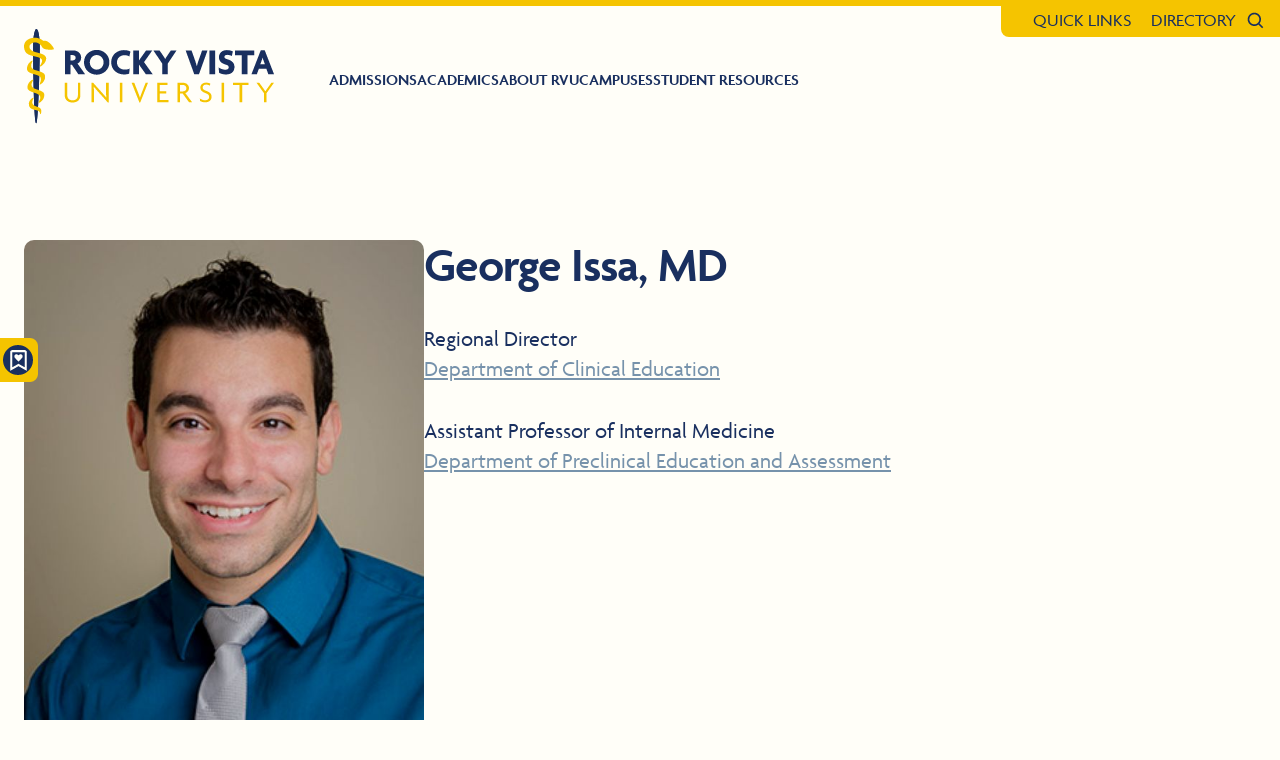

--- FILE ---
content_type: text/html; charset=UTF-8
request_url: https://www.rvu.edu/faculty-staff/george-issa/
body_size: 13060
content:
<!doctype html>
<html lang="en-US">
  <head>
      <meta name="viewport" content="width=device-width, initial-scale=1">
    <meta charset="utf-8">
    <meta name='robots' content='index, follow, max-image-preview:large, max-snippet:-1, max-video-preview:-1' />
	<style>img:is([sizes="auto" i], [sizes^="auto," i]) { contain-intrinsic-size: 3000px 1500px }</style>
	
                <!-- Begin Google Search Console Verification -->
                <meta name="google-site-verification" content="oAi-4DE9LfOEDKsmV2cpNUjuL74tArqUPOkFQIFfy0A" />
                <!-- End Begin Google Search Console Verification -->

            
        
    
	<!-- This site is optimized with the Yoast SEO plugin v26.7 - https://yoast.com/wordpress/plugins/seo/ -->
	<title>George Issa - Rocky Vista University</title>
	<link rel="canonical" href="https://www.rvu.edu/faculty-staff/george-issa/" />
	<meta property="og:locale" content="en_US" />
	<meta property="og:type" content="article" />
	<meta property="og:title" content="George Issa - Rocky Vista University" />
	<meta property="og:url" content="https://www.rvu.edu/faculty-staff/george-issa/" />
	<meta property="og:site_name" content="Rocky Vista University" />
	<meta property="article:publisher" content="https://www.facebook.com/RockyVistaUniversity" />
	<meta property="article:modified_time" content="2026-01-20T22:46:43+00:00" />
	<meta property="og:image" content="https://www.rvu.edu/wp-content/uploads/rvu-default-social-image-111124.png" />
	<meta property="og:image:width" content="1200" />
	<meta property="og:image:height" content="675" />
	<meta property="og:image:type" content="image/png" />
	<meta name="twitter:card" content="summary_large_image" />
	<script type="application/ld+json" class="yoast-schema-graph">{"@context":"https://schema.org","@graph":[{"@type":"WebPage","@id":"https://www.rvu.edu/faculty-staff/george-issa/","url":"https://www.rvu.edu/faculty-staff/george-issa/","name":"George Issa - Rocky Vista University","isPartOf":{"@id":"https://www.rvu.edu/#website"},"datePublished":"2024-09-24T14:54:33+00:00","dateModified":"2026-01-20T22:46:43+00:00","breadcrumb":{"@id":"https://www.rvu.edu/faculty-staff/george-issa/#breadcrumb"},"inLanguage":"en-US","potentialAction":[{"@type":"ReadAction","target":["https://www.rvu.edu/faculty-staff/george-issa/"]}]},{"@type":"BreadcrumbList","@id":"https://www.rvu.edu/faculty-staff/george-issa/#breadcrumb","itemListElement":[{"@type":"ListItem","position":1,"name":"Home","item":"https://www.rvu.edu/"},{"@type":"ListItem","position":2,"name":"George Issa"}]},{"@type":"WebSite","@id":"https://www.rvu.edu/#website","url":"https://www.rvu.edu/","name":"Rocky Vista University","description":"","publisher":{"@id":"https://www.rvu.edu/#organization"},"potentialAction":[{"@type":"SearchAction","target":{"@type":"EntryPoint","urlTemplate":"https://www.rvu.edu/search/{search_term_string}"},"query-input":{"@type":"PropertyValueSpecification","valueRequired":true,"valueName":"search_term_string"}}],"inLanguage":"en-US"},{"@type":"Organization","@id":"https://www.rvu.edu/#organization","name":"Rocky Vista University","url":"https://www.rvu.edu/","logo":{"@type":"ImageObject","inLanguage":"en-US","@id":"https://www.rvu.edu/#/schema/logo/image/","url":"https://www.rvu.edu/wp-content/uploads/rvu-login-logo-083024.png","contentUrl":"https://www.rvu.edu/wp-content/uploads/rvu-login-logo-083024.png","width":600,"height":250,"caption":"Rocky Vista University"},"image":{"@id":"https://www.rvu.edu/#/schema/logo/image/"},"sameAs":["https://www.facebook.com/RockyVistaUniversity","https://www.instagram.com/rockyvistauniversity/?hl=en","https://www.instagram.com/rvu_mt/?hl=en","https://www.instagram.com/rvu_ut/?hl=en"]}]}</script>
	<!-- / Yoast SEO plugin. -->


<link rel="stylesheet" href="/wp-content/plugins/events-calendar-pro/build/css/tribe-events-pro-mini-calendar-block.css?ver=7.7.12"><link rel="stylesheet" href="/wp-content/themes/rvu2024/vendor/secretstache/wordpress-core/src/assets/styles/public.css?ver=1.0"><link rel="stylesheet" href="/wp-content/themes/rvu2024/public/css/app.58af14.css"><style id='block-visibility-screen-size-styles-inline-css'>
/* Large screens (desktops, 992px and up) */
@media ( min-width: 992px ) {
	.block-visibility-hide-large-screen {
		display: none !important;
	}
}

/* Medium screens (tablets, between 768px and 992px) */
@media ( min-width: 768px ) and ( max-width: 991.98px ) {
	.block-visibility-hide-medium-screen {
		display: none !important;
	}
}

/* Small screens (mobile devices, less than 768px) */
@media ( max-width: 767.98px ) {
	.block-visibility-hide-small-screen {
		display: none !important;
	}
}
</style>
<script src="/wp-content/plugins/stop-user-enumeration/frontend/js/frontend.js?ver=1.7.7" defer data-wp-strategy="defer"></script><script src="/wp-includes/js/jquery/jquery.min.js?ver=3.7.1"></script><script src="/wp-includes/js/jquery/jquery-migrate.min.js?ver=3.4.1"></script><meta name="et-api-version" content="v1"><meta name="et-api-origin" content="https://www.rvu.edu"><link rel="https://theeventscalendar.com/" href="https://www.rvu.edu/wp-json/tribe/tickets/v1/" /><meta name="tec-api-version" content="v1"><meta name="tec-api-origin" content="https://www.rvu.edu"><link rel="alternate" href="https://www.rvu.edu/wp-json/tribe/events/v1/" /><link rel="shortcut icon" href="https://www.rvu.edu/wp-content/uploads/rvu-favion-circle.png" />
                <!-- Begin Google Tag Manager -->

                <script>
                    (function(w,d,s,l,i){w[l]=w[l]||[];w[l].push({"gtm.start":
                    new Date().getTime(),event:"gtm.js"});var f=d.getElementsByTagName(s)[0],
                    j=d.createElement(s),dl=l!="dataLayer"?"&l="+l:"";j.async=true;j.src=
                    "//www.googletagmanager.com/gtm.js?id="+i+dl;f.parentNode.insertBefore(j,f);
                    })(window,document,"script","dataLayer","GTM-PMLPCPVW");
                </script>

                <!-- End Google Tag Manager -->

                
        
    <style id="inline-css">.single-tribe_venue main.content > .tribe-common,
.post-type-archive-tribe_events main.content > .tribe-common{ margin-top: 100px!important; }
.single-tribe_venue .tribe-events-c-subscribe-dropdown__container { display: none!important; }

.has-shade-background-color ~ .wp-block-ssm-section-wrapper__content .wp-block-ssm-events__featured .wp-block-ssm-events__title { color: var(--inverse); }

body.search-results article .entry-title ~ * {display: none;}
body.search-no-results .page-header {margin-bottom: 3.75rem; margin-top: 12.5rem;}
body.search-no-results .site-footer {margin-top: 10rem;}
body.search-no-results .search-form__form {display: none!important;}

.has-light-shade-background-color + .wp-block-ssm-section-wrapper__content .wp-block-gallery.has-nested-images.has-carousel .splide__arrows .splide__arrow::after {background-color: white;}

.single-tribe_events .wp-block-ssm-single-event__content .wp-block-ssm-single-event__place {
    display: inline-block;
    margin-bottom: 20px;
}</style>  </head>

  <body class="wp-singular rvu_faculty_staff-template-default single single-rvu_faculty_staff postid-3018 wp-embed-responsive wp-theme-rvu2024 tribe-no-js tec-no-tickets-on-recurring tec-no-rsvp-on-recurring george-issa tribe-theme-rvu2024">
    <noscript><iframe src="//www.googletagmanager.com/ns.html?id=GTM-PMLPCPVW" height="0" width="0" style="display:none;visibility:hidden"></iframe></noscript>    
    <div id="app">
      <div class="offcanvas" id="offcanvas" role="complementary" tabindex="-1">

    <div class="offcanvas__inner">

        <div class="grid-container">

            
                <nav class="offcanvas__navigation" role="navigation">

                    <ul class="is-dropdown">
                        <li class="menu__item menu-item-has-children">

                            <a target="_self" href="https://www.rvu.edu/admissions/">Admissions</a>
            
            
                
                    
                        
                                                     <div class="mega-menu__parent-title">Admissions</div>

                             <div class="mega-menu__menu-wrapper">

                                <div class="as-table">

                                    <div class="as-table__cell">

                                        <ul class="mega-menu__menu is-dropdown" data-parent="Admissions">


                                            
                                                
                                                
                                                    <li class="mega-menu__item" >

                                                      <a class="mega-menu-link mega-menu__header" href="https://www.rvu.edu/admissions/" target="_self">Admissions Home</a>

    

                                                        
                                                    </li>

                                                
                                            
                                                
                                                
                                                    <li class="mega-menu__item" >

                                                      <a class="mega-menu-link mega-menu__header" href="https://www.rvu.edu/why-rvu/" target="_self">Why RVU</a>

    

                                                        
                                                    </li>

                                                
                                            
                                                
                                                
                                                    <li class="mega-menu__item menu-item-has-children" >

                                                      <a class="mega-menu-link mega-menu__header" href="#" target="_self">Apply</a>
        
    

                                                        
                                                            <ul class="mega-menu__sub-menu is-top-pos">

                                                                
                                                                    <li class="mega-menu__sub-menu-item">

                                                                        <a class="mega-submenu-link" href="https://aacomas.cas.myliaison.com/applicant-ux/#/login" target="_blank">RVUCOM</a>
        
    

                                                                    </li>

                                                                
                                                                    <li class="mega-menu__sub-menu-item">

                                                                        <a class="mega-submenu-link" href="https://aacomas.cas.myliaison.com/applicant-ux/#/login" target="_blank">MCOM</a>
        
    

                                                                    </li>

                                                                
                                                                    <li class="mega-menu__sub-menu-item">

                                                                        <a class="mega-submenu-link" href="https://caspa.cas.myliaison.com/applicant-ux/#/login" target="_blank">MPAS</a>
        
    

                                                                    </li>

                                                                
                                                                    <li class="mega-menu__sub-menu-item">

                                                                        <a class="mega-submenu-link" href="https://postbaccas.liaisoncas.com/applicant-ux/#/login" target="_blank">MSBS</a>
        
    

                                                                    </li>

                                                                
                                                                    <li class="mega-menu__sub-menu-item">

                                                                        <a class="mega-submenu-link" href="https://postbaccas.liaisoncas.com/applicant-ux/#/login" target="_blank">MMS</a>
        
    

                                                                    </li>

                                                                
                                                                    <li class="mega-menu__sub-menu-item">

                                                                        <a class="mega-submenu-link" href="https://nursingcas2024.liaisoncas.com/applicant-ux/#/login" target="_blank">DNAP</a>
        
    

                                                                    </li>

                                                                
                                                            </ul>

                                                        
                                                    </li>

                                                
                                            
                                                
                                                
                                                    <li class="mega-menu__item" >

                                                      <a class="mega-menu-link mega-menu__header" href="https://www.rvu.edu/admissions/prospective-students/" target="_self">Prospective Students</a>

    

                                                        
                                                    </li>

                                                
                                            
                                                
                                                
                                                    <li class="mega-menu__item" >

                                                      <a class="mega-menu-link mega-menu__header" href="https://www.rvu.edu/admissions/international-scholar-success/" target="_self">International Students</a>

    

                                                        
                                                    </li>

                                                
                                            
                                                
                                                
                                                    <li class="mega-menu__item menu-item-has-children" >

                                                      <a class="mega-menu-link mega-menu__header" href="https://www.rvu.edu/financial-aid/" target="_self">Financial Aid</a>

    

                                                        
                                                            <ul class="mega-menu__sub-menu is-top-pos">

                                                                
                                                                    <li class="mega-menu__sub-menu-item">

                                                                        <a class="mega-submenu-link" href="https://www.rvu.edu/financial-aid/financial-wellness/" target="_self">Financial Wellness</a>

    

                                                                    </li>

                                                                
                                                                    <li class="mega-menu__sub-menu-item">

                                                                        <a class="mega-submenu-link" href="https://www.rvu.edu/financial-aid/institutional-financial-aid-data-and-student-default-rates/" target="_self">Institutional Financial Aid Data</a>

    

                                                                    </li>

                                                                
                                                            </ul>

                                                        
                                                    </li>

                                                
                                            
                                                
                                                
                                                    <li class="mega-menu__item" >

                                                      <a class="mega-menu-link mega-menu__header" href="https://www.rvu.edu/financial-aid/scholarships/" target="_self">Scholarships</a>

    

                                                        
                                                    </li>

                                                
                                            
                                        </ul>

                                    </div>

                                </div>

                            </div>

                        
                    
                
            
        </li>

    
        <li class="menu__item menu-item-has-children">

                            <a target="_self" href="https://www.rvu.edu/academics/">Academics</a>
            
            
                
                    
                        
                                                     <div class="mega-menu__parent-title">Academics</div>

                             <div class="mega-menu__menu-wrapper">

                                <div class="as-table">

                                    <div class="as-table__cell">

                                        <ul class="mega-menu__menu is-dropdown" data-parent="Academics">


                                            
                                                
                                                
                                                    <li class="mega-menu__item" >

                                                      <a class="mega-menu-link mega-menu__header" href="https://www.rvu.edu/academics/" target="_self">Academics Home</a>

    

                                                        
                                                    </li>

                                                
                                            
                                                
                                                
                                                    <li class="mega-menu__item menu-item-has-children" >

                                                      <a class="mega-menu-link mega-menu__header" href="#" target="_self">Degree Programs</a>
        
    

                                                        
                                                            <ul class="mega-menu__sub-menu is-top-pos">

                                                                
                                                                    <li class="mega-menu__sub-menu-item">

                                                                        <a class="mega-submenu-link" href="https://www.rvu.edu/doctor-of-osteopathic-medicine/" target="_self">Doctor of Osteopathic Medicine (DO)</a>

    

                                                                    </li>

                                                                
                                                                    <li class="mega-menu__sub-menu-item">

                                                                        <a class="mega-submenu-link" href="https://www.rvu.edu/doctor-of-nurse-anesthesia-practice/" target="_self">Doctor of Nurse Anesthesia Practice (DNAP)</a>

    

                                                                    </li>

                                                                
                                                                    <li class="mega-menu__sub-menu-item">

                                                                        <a class="mega-submenu-link" href="https://www.rvu.edu/master-of-physician-assistant-studies/" target="_self">Master of Physician Assistant Studies (MPAS)</a>

    

                                                                    </li>

                                                                
                                                                    <li class="mega-menu__sub-menu-item">

                                                                        <a class="mega-submenu-link" href="https://www.rvu.edu/master-of-science-in-biomedical-sciences/" target="_self">Master of Science in  Biomedical Sciences (MSBS)</a>

    

                                                                    </li>

                                                                
                                                                    <li class="mega-menu__sub-menu-item">

                                                                        <a class="mega-submenu-link" href="https://www.rvu.edu/master-of-medical-sciences/" target="_self">Master of Medical Sciences (MMS)</a>

    

                                                                    </li>

                                                                
                                                                    <li class="mega-menu__sub-menu-item">

                                                                        <a class="mega-submenu-link" href="https://www.rvu.edu/doctor-of-veterinary-medicine/" target="_self">Proposed Doctor of Veterinary Medicine (DVM)</a>

    

                                                                    </li>

                                                                
                                                            </ul>

                                                        
                                                    </li>

                                                
                                            
                                                
                                                
                                                    <li class="mega-menu__item menu-item-has-children" >

                                                      <a class="mega-menu-link mega-menu__header" href="#" target="_self">Research</a>
        
    

                                                        
                                                            <ul class="mega-menu__sub-menu is-top-pos">

                                                                
                                                                    <li class="mega-menu__sub-menu-item">

                                                                        <a class="mega-submenu-link" href="https://www.rvu.edu/academics/ultrasound-program/" target="_self">Ultrasound Program</a>

    

                                                                    </li>

                                                                
                                                                    <li class="mega-menu__sub-menu-item">

                                                                        <a class="mega-submenu-link" href="https://www.rvu.edu/academics/research/" target="_self">Office of Research and Scholary Activity</a>

    

                                                                    </li>

                                                                
                                                            </ul>

                                                        
                                                    </li>

                                                
                                            
                                                
                                                
                                                    <li class="mega-menu__item menu-item-has-children" >

                                                      <a class="mega-menu-link mega-menu__header" href="https://www.rvu.edu/academics/clinical-education/" target="_self">Clinical Education</a>

    

                                                        
                                                            <ul class="mega-menu__sub-menu is-top-pos">

                                                                
                                                                    <li class="mega-menu__sub-menu-item">

                                                                        <a class="mega-submenu-link" href="https://www.rvu.edu/academics/clinical-education/" target="_self">Clinical Education</a>

    

                                                                    </li>

                                                                
                                                                    <li class="mega-menu__sub-menu-item">

                                                                        <a class="mega-submenu-link" href="https://www.rvu.edu/academics/clinical-education/clinical-career-advising/" target="_self">Clinical Career Advising</a>

    

                                                                    </li>

                                                                
                                                                    <li class="mega-menu__sub-menu-item">

                                                                        <a class="mega-submenu-link" href="https://www.rvu.edu/academics/clinical-education/continuing-medical-education/" target="_self">Continuing Medical Education</a>

    

                                                                    </li>

                                                                
                                                                    <li class="mega-menu__sub-menu-item">

                                                                        <a class="mega-submenu-link" href="https://www.rvu.edu/preceptors/" target="_self">Become a Preceptor</a>

    

                                                                    </li>

                                                                
                                                            </ul>

                                                        
                                                    </li>

                                                
                                            
                                                
                                                
                                                    <li class="mega-menu__item" >

                                                      <a class="mega-menu-link mega-menu__header" href="https://www.rvu.edu/academics/tracks-special-programs/" target="_self">Tracks & Special Programs</a>

    

                                                        
                                                    </li>

                                                
                                            
                                                
                                                
                                                    <li class="mega-menu__item" >

                                                      <a class="mega-menu-link mega-menu__header" href="https://www.rvu.edu/academics/military-medicine/" target="_self">Military Medicine</a>

    

                                                        
                                                    </li>

                                                
                                            
                                        </ul>

                                    </div>

                                </div>

                            </div>

                        
                    
                
            
        </li>

    
        <li class="menu__item menu-item-has-children">

                            <a target="_self" href="https://www.rvu.edu/about/">About RVU</a>
            
            
                
                    
                        
                                                     <div class="mega-menu__parent-title">About RVU</div>

                             <div class="mega-menu__menu-wrapper">

                                <div class="as-table">

                                    <div class="as-table__cell">

                                        <ul class="mega-menu__menu is-dropdown" data-parent="About RVU">


                                            
                                                
                                                
                                                    <li class="mega-menu__item menu-item-has-children" >

                                                      <a class="mega-menu-link mega-menu__header" href="https://www.rvu.edu/about/" target="_self">About RVU</a>

    

                                                        
                                                            <ul class="mega-menu__sub-menu is-top-pos">

                                                                
                                                                    <li class="mega-menu__sub-menu-item">

                                                                        <a class="mega-submenu-link" href="https://www.rvu.edu/why-rvu/" target="_self">Why RVU?</a>

    

                                                                    </li>

                                                                
                                                                    <li class="mega-menu__sub-menu-item">

                                                                        <a class="mega-submenu-link" href="https://www.rvu.edu/about/" target="_self">Mission & Vision</a>

    

                                                                    </li>

                                                                
                                                                    <li class="mega-menu__sub-menu-item">

                                                                        <a class="mega-submenu-link" href="https://www.rvu.edu/about/rvu-at-a-glance/" target="_self">RVU at a Glance</a>

    

                                                                    </li>

                                                                
                                                                    <li class="mega-menu__sub-menu-item">

                                                                        <a class="mega-submenu-link" href="https://www.rvu.edu/about/consumer-information/" target="_self">Consumer Information</a>

    

                                                                    </li>

                                                                
                                                                    <li class="mega-menu__sub-menu-item">

                                                                        <a class="mega-submenu-link" href="https://www.rvu.edu/about/accreditations/" target="_self">Accreditations</a>

    

                                                                    </li>

                                                                
                                                                    <li class="mega-menu__sub-menu-item">

                                                                        <a class="mega-submenu-link" href="https://www.rvu.edu/careers/" target="_self">Careers</a>

    

                                                                    </li>

                                                                
                                                            </ul>

                                                        
                                                    </li>

                                                
                                            
                                                
                                                
                                                    <li class="mega-menu__item menu-item-has-children" >

                                                      <a class="mega-menu-link mega-menu__header" href="https://www.rvu.edu/about/institutional-effectiveness/" target="_self">Institutional Effectiveness</a>

    

                                                        
                                                            <ul class="mega-menu__sub-menu is-top-pos">

                                                                
                                                                    <li class="mega-menu__sub-menu-item">

                                                                        <a class="mega-submenu-link" href="https://www.rvu.edu/about/institutional-effectiveness/assessment/" target="_self">Assessment</a>

    

                                                                    </li>

                                                                
                                                                    <li class="mega-menu__sub-menu-item">

                                                                        <a class="mega-submenu-link" href="https://www.rvu.edu/about/institutional-effectiveness/compliance/" target="_self">Compliance</a>

    

                                                                    </li>

                                                                
                                                                    <li class="mega-menu__sub-menu-item">

                                                                        <a class="mega-submenu-link" href="https://www.rvu.edu/about/institutional-effectiveness/instructional-design-technology/" target="_blank">Instructional Design & Tech</a>

    

                                                                    </li>

                                                                
                                                                    <li class="mega-menu__sub-menu-item">

                                                                        <a class="mega-submenu-link" href="https://www.rvu.edu/about/institutional-effectiveness/institutional-research-reporting/" target="_self">Institutional Research & Reporting</a>

    

                                                                    </li>

                                                                
                                                                    <li class="mega-menu__sub-menu-item">

                                                                        <a class="mega-submenu-link" href="https://www.rvu.edu/about/institutional-effectiveness/testing/" target="_self">Testing</a>

    

                                                                    </li>

                                                                
                                                                    <li class="mega-menu__sub-menu-item">

                                                                        <a class="mega-submenu-link" href="https://www.rvu.edu/about/title-ix/" target="_self">Title IX</a>

    

                                                                    </li>

                                                                
                                                                    <li class="mega-menu__sub-menu-item">

                                                                        <a class="mega-submenu-link" href="https://www.rvu.edu/about/title-vi/" target="_self">Title VI</a>

    

                                                                    </li>

                                                                
                                                                    <li class="mega-menu__sub-menu-item">

                                                                        <a class="mega-submenu-link" href="https://www.rvu.edu/student-affairs/student-complaints/" target="_self">Student Complaints </a>

    

                                                                    </li>

                                                                
                                                            </ul>

                                                        
                                                    </li>

                                                
                                            
                                                
                                                
                                                    <li class="mega-menu__item" >

                                                      <a class="mega-menu-link mega-menu__header" href="https://www.rvu.edu/peak/" target="_self">Peak News & Stories </a>

    

                                                        
                                                    </li>

                                                
                                            
                                                
                                                
                                                    <li class="mega-menu__item menu-item-has-children" >

                                                      <a class="mega-menu-link mega-menu__header" href="#" target="_self">Events</a>
        
    

                                                        
                                                            <ul class="mega-menu__sub-menu is-top-pos">

                                                                
                                                                    <li class="mega-menu__sub-menu-item">

                                                                        <a class="mega-submenu-link" href="https://www.rvu.edu/upcoming-events/" target="_self">Upcoming Events</a>

    

                                                                    </li>

                                                                
                                                                    <li class="mega-menu__sub-menu-item">

                                                                        <a class="mega-submenu-link" href="https://www.rvu.edu/commencement/" target="_self">Commencement</a>

    

                                                                    </li>

                                                                
                                                                    <li class="mega-menu__sub-menu-item">

                                                                        <a class="mega-submenu-link" href="https://www.rvu.edu/university-ceremonies/" target="_self">University Ceremonies</a>

    

                                                                    </li>

                                                                
                                                            </ul>

                                                        
                                                    </li>

                                                
                                            
                                                
                                                
                                                    <li class="mega-menu__item menu-item-has-children" >

                                                      <a class="mega-menu-link mega-menu__header" href="#" target="_self">Offices</a>
        
    

                                                        
                                                            <ul class="mega-menu__sub-menu is-top-pos">

                                                                
                                                                    <li class="mega-menu__sub-menu-item">

                                                                        <a class="mega-submenu-link" href="https://www.rvu.edu/about/inclusive-excellence/" target="_self">Office of Inclusive Excellence</a>

    

                                                                    </li>

                                                                
                                                                    <li class="mega-menu__sub-menu-item">

                                                                        <a class="mega-submenu-link" href="https://www.rvu.edu/president/" target="_self">Office of the President</a>

    

                                                                    </li>

                                                                
                                                                    <li class="mega-menu__sub-menu-item">

                                                                        <a class="mega-submenu-link" href="https://www.rvu.edu/academics/research/" target="_self">Office of Research and Scholarly Activity</a>

    

                                                                    </li>

                                                                
                                                                    <li class="mega-menu__sub-menu-item">

                                                                        <a class="mega-submenu-link" href="https://www.rvu.edu/academics/simulation/" target="_self">Office of Simulation in Medicine and Surgery</a>

    

                                                                    </li>

                                                                
                                                                    <li class="mega-menu__sub-menu-item">

                                                                        <a class="mega-submenu-link" href="https://www.rvu.edu/registrar/" target="_self">Office of the Registrar</a>

    

                                                                    </li>

                                                                
                                                            </ul>

                                                        
                                                    </li>

                                                
                                            
                                                
                                                
                                                    <li class="mega-menu__item" >

                                                      <a class="mega-menu-link mega-menu__header" href="https://www.rvu.edu/directory/" target="_self">Departments</a>

    

                                                        
                                                    </li>

                                                
                                            
                                                
                                                
                                                    <li class="mega-menu__item" >

                                                      <a class="mega-menu-link mega-menu__header" href="/department/board-of-trustees/" target="_self">Board of Trustees</a>
        
    

                                                        
                                                    </li>

                                                
                                            
                                                
                                                
                                                    <li class="mega-menu__item" >

                                                      <a class="mega-menu-link mega-menu__header" href="https://www.rvu.edu/careers/" target="_self">Careers</a>

    

                                                        
                                                    </li>

                                                
                                            
                                                
                                                
                                                    <li class="mega-menu__item" >

                                                      <a class="mega-menu-link mega-menu__header" href="https://shoprvu.merchorders.com" target="_self">RVU Store</a>
        
    

                                                        
                                                    </li>

                                                
                                            
                                        </ul>

                                    </div>

                                </div>

                            </div>

                        
                    
                
            
        </li>

    
        <li class="menu__item menu-item-has-children">

                            <a target="_self" href="https://www.rvu.edu/campuses/">Campuses</a>
            
            
                
                    
                        
                                                     <div class="mega-menu__parent-title">Campuses</div>

                             <div class="mega-menu__menu-wrapper">

                                <div class="as-table">

                                    <div class="as-table__cell">

                                        <ul class="mega-menu__menu is-dropdown" data-parent="Campuses">


                                            
                                                
                                                
                                                    <li class="mega-menu__item" >

                                                      <a class="mega-menu-link mega-menu__header" href="https://www.rvu.edu/campuses/" target="_self">All Campuses</a>

    

                                                        
                                                    </li>

                                                
                                            
                                                
                                                
                                                    <li class="mega-menu__item" >

                                                      <a class="mega-menu-link mega-menu__header" href="https://www.rvu.edu/colorado/" target="_self">Colorado</a>

    

                                                        
                                                    </li>

                                                
                                            
                                                
                                                
                                                    <li class="mega-menu__item" >

                                                      <a class="mega-menu-link mega-menu__header" href="https://www.rvu.edu/utah/" target="_self">Utah</a>

    

                                                        
                                                    </li>

                                                
                                            
                                                
                                                
                                                    <li class="mega-menu__item" >

                                                      <a class="mega-menu-link mega-menu__header" href="https://www.rvu.edu/montana/" target="_self">Montana</a>

    

                                                        
                                                    </li>

                                                
                                            
                                        </ul>

                                    </div>

                                </div>

                            </div>

                        
                    
                
            
        </li>

    
        <li class="menu__item menu-item-has-children">

                            <a target="_self" href="#">Student Resources</a>
            
            
                
                    
                        
                                                     <div class="mega-menu__parent-title">Students</div>

                             <div class="mega-menu__menu-wrapper">

                                <div class="as-table">

                                    <div class="as-table__cell">

                                        <ul class="mega-menu__menu is-dropdown" data-parent="Students">


                                            
                                                
                                                
                                                    <li class="mega-menu__item menu-item-has-children" >

                                                      <a class="mega-menu-link mega-menu__header" href="https://www.rvu.edu/student-affairs/" target="_self">Student Affairs</a>

    

                                                        
                                                            <ul class="mega-menu__sub-menu is-top-pos">

                                                                
                                                                    <li class="mega-menu__sub-menu-item">

                                                                        <a class="mega-submenu-link" href="https://www.rvu.edu/student-affairs/student-life/" target="_self">Student Life</a>

    

                                                                    </li>

                                                                
                                                                    <li class="mega-menu__sub-menu-item">

                                                                        <a class="mega-submenu-link" href="https://www.rvu.edu/student-affairs/care-team/" target="_self">CARE Team</a>

    

                                                                    </li>

                                                                
                                                                    <li class="mega-menu__sub-menu-item">

                                                                        <a class="mega-submenu-link" href="https://www.rvu.edu/career-counseling/" target="_self">Career Counseling</a>

    

                                                                    </li>

                                                                
                                                                    <li class="mega-menu__sub-menu-item">

                                                                        <a class="mega-submenu-link" href="https://www.rvu.edu/mental-health-wellness/" target="_self">Mental Health & Wellness</a>

    

                                                                    </li>

                                                                
                                                                    <li class="mega-menu__sub-menu-item">

                                                                        <a class="mega-submenu-link" href="https://www.rvu.edu/student-affairs/educational-support/" target="_self">Educational Support</a>

    

                                                                    </li>

                                                                
                                                                    <li class="mega-menu__sub-menu-item">

                                                                        <a class="mega-submenu-link" href="https://www.rvu.edu/student-affairs/professionalism/" target="_self">Professionalism (MCOM)</a>

    

                                                                    </li>

                                                                
                                                            </ul>

                                                        
                                                    </li>

                                                
                                            
                                                
                                                
                                                    <li class="mega-menu__item" >

                                                      <a class="mega-menu-link mega-menu__header" href="https://www.rvu.edu/student-affairs/current-students/" target="_self">Current Students</a>

    

                                                        
                                                    </li>

                                                
                                            
                                                
                                                
                                                    <li class="mega-menu__item" >

                                                      <a class="mega-menu-link mega-menu__header" href="https://www.rvu.edu/student-affairs/disability-services/" target="_self">Disability Support Services</a>

    

                                                        
                                                    </li>

                                                
                                            
                                                
                                                
                                                    <li class="mega-menu__item menu-item-has-children" >

                                                      <a class="mega-menu-link mega-menu__header" href="https://www.rvu.edu/student-affairs/student-resources/" target="_self">Student Resources</a>

    

                                                        
                                                            <ul class="mega-menu__sub-menu is-top-pos">

                                                                
                                                                    <li class="mega-menu__sub-menu-item">

                                                                        <a class="mega-submenu-link" href="https://www.rvu.edu/student-affairs/student-life/" target="_self">Student Life</a>

    

                                                                    </li>

                                                                
                                                                    <li class="mega-menu__sub-menu-item">

                                                                        <a class="mega-submenu-link" href="https://www.rvu.edu/student-affairs/student-clubs-organizations/" target="_self">Student Clubs & Organizations</a>

    

                                                                    </li>

                                                                
                                                                    <li class="mega-menu__sub-menu-item">

                                                                        <a class="mega-submenu-link" href="https://www.rvu.edu/student-affairs/student-complaints/" target="_self">Student Complaints</a>

    

                                                                    </li>

                                                                
                                                                    <li class="mega-menu__sub-menu-item">

                                                                        <a class="mega-submenu-link" href="https://www.rvu.edu/writing-center/" target="_self">Writing Center</a>

    

                                                                    </li>

                                                                
                                                                    <li class="mega-menu__sub-menu-item">

                                                                        <a class="mega-submenu-link" href="https://www.rvu.edu/print-center/" target="_self">Print Center</a>

    

                                                                    </li>

                                                                
                                                                    <li class="mega-menu__sub-menu-item">

                                                                        <a class="mega-submenu-link" href="https://www.rvu.edu/writing-center/instructions-for-authors/" target="_self">Instructions for Authors</a>

    

                                                                    </li>

                                                                
                                                                    <li class="mega-menu__sub-menu-item">

                                                                        <a class="mega-submenu-link" href="https://www.rvu.edu/brand/" target="_self">Brand Guidelines & Marketing Support</a>

    

                                                                    </li>

                                                                
                                                            </ul>

                                                        
                                                    </li>

                                                
                                            
                                                
                                                
                                                    <li class="mega-menu__item menu-item-has-children" >

                                                      <a class="mega-menu-link mega-menu__header" href="https://www.rvu.edu/upcoming-events/" target="_self">Events</a>

    

                                                        
                                                            <ul class="mega-menu__sub-menu is-top-pos">

                                                                
                                                                    <li class="mega-menu__sub-menu-item">

                                                                        <a class="mega-submenu-link" href="https://www.rvu.edu/upcoming-events/" target="_self">Upcoming Events</a>

    

                                                                    </li>

                                                                
                                                                    <li class="mega-menu__sub-menu-item">

                                                                        <a class="mega-submenu-link" href="https://www.rvu.edu/doctor-of-osteopathic-medicine/rvucom/match-day-2025/" target="_self">Match Day</a>

    

                                                                    </li>

                                                                
                                                            </ul>

                                                        
                                                    </li>

                                                
                                            
                                        </ul>

                                    </div>

                                </div>

                            </div>

                        
                    
                
            
        </li>

    
                    </ul>

                </nav>

            
        </div>

    </div>

</div>

<header class="site-header light-header">

    <div class="grid-container site-header__content">

		<div class="site-header__top-nav">

			<div class="site-header__top-nav-content">

				
					
						<ul class="site-header__top-nav-list is-dropdown no-arrow-button">

							
								
								<li  class="site-header__top-nav-quick-links">

									<a href="#" target="_self">Quick Links</a>

									
										<ul>

											
												<li>
													<a href="https://catalog.rvu.edu/" target="_blank">Catalog</a>
												</li>

											
												<li>
													<a href="https://studenthandbook.rvu.edu/" target="_self">Student Handbook</a>
												</li>

											
												<li>
													<a href="https://library.rvu.edu/framl/home" target="_blank">Library</a>
												</li>

											
												<li>
													<a href="https://myvista.rvu.edu/ics" target="_blank">My Vista</a>
												</li>

											
												<li>
													<a href="https://myuniversity.rvu.edu/" target="_blank">MyUniversity Portal</a>
												</li>

											
												<li>
													<a href="http://portal.office.com/" target="_blank">Webmail</a>
												</li>

											
												<li>
													<a href="https://www.rvu.edu/brand/" target="_self">Brand Guidelines</a>
												</li>

											
												<li>
													<a href="https://printcenter.rvu.edu" target="_blank">Print Center</a>
												</li>

											
												<li>
													<a href="https://www.rvu.edu/contact/" target="_self">Contact</a>
												</li>

											
												<li>
													<a href="https://shoprvu.merchorders.com" target="_self">RVU Store</a>
												</li>

											
										</ul>

									
								</li>

							
								
								<li >

									<a href="https://www.rvu.edu/directory/" target="_self">Directory</a>

									
								</li>

							
						</ul>


					
				
				<div class="search-form">
					<form role="search" method="get" class="search-form__form" action="https://www.rvu.edu/">

    <div class="search-form__button"></div>

    <button type="submit" class="search-form__button search-button">Search</button>

    <div class="search-form__input-wrapper search-input-wrapper">
        <input type="hidden" name="action" value="search">
        <input type="text" name="s" id="search-input" value=""
            placeholder="Search &hellip;">
        <label for="s" class="show-for-sr">Search</label>
    </div>

    <div class="search-form__clear-input"><span class="show-for-sr">search clear</span></div>
</form>				</div>

			</div>

		</div>

		<div class="site-header__brand" role="banner">

			
				<a href="https://www.rvu.edu">

					<img src="https://www.rvu.edu/wp-content/uploads/rvu-logo-white-gold-082924.svg" alt="RVU - Logo - White with gold" class="editable-svg">

					<span class="show-for-sr">Rocky Vista University</span>

                    
                        <img src="https://www.rvu.edu/wp-content/uploads/rvu-logo-white-gold-scroll-082924.svg" alt="RVU - Logo - White with gold - Scroll" class="site-header__scroll-logo">

                    
				</a>

			
		</div>

		
			<nav class="site-header__navigation show-for-large" aria-label="Main DropdownMenu">

				<ul class="menu is-dropdown open-on-click">

					<li class="menu__item menu-item-has-children">

                            <a target="_self" href="https://www.rvu.edu/admissions/">Admissions</a>
            
            
                                    <ul class="mega-menu"><li>
                
                    
                        
                                                     <div class="mega-menu__parent-title">Admissions</div>

                             <div class="mega-menu__menu-wrapper">

                                <div class="as-table">

                                    <div class="as-table__cell">

                                        <ul class="mega-menu__menu is-dropdown" data-parent="Admissions">


                                            
                                                
                                                
                                                    <li class="mega-menu__item" >

                                                      <a class="mega-menu-link mega-menu__header" href="https://www.rvu.edu/admissions/" target="_self">Admissions Home</a>

    

                                                        
                                                    </li>

                                                
                                            
                                                
                                                
                                                    <li class="mega-menu__item" >

                                                      <a class="mega-menu-link mega-menu__header" href="https://www.rvu.edu/why-rvu/" target="_self">Why RVU</a>

    

                                                        
                                                    </li>

                                                
                                            
                                                
                                                
                                                    <li class="mega-menu__item menu-item-has-children" >

                                                      <a class="mega-menu-link mega-menu__header" href="#" target="_self">Apply</a>
        
    

                                                        
                                                            <ul class="mega-menu__sub-menu is-top-pos">

                                                                
                                                                    <li class="mega-menu__sub-menu-item">

                                                                        <a class="mega-submenu-link" href="https://aacomas.cas.myliaison.com/applicant-ux/#/login" target="_blank">RVUCOM</a>
        
    

                                                                    </li>

                                                                
                                                                    <li class="mega-menu__sub-menu-item">

                                                                        <a class="mega-submenu-link" href="https://aacomas.cas.myliaison.com/applicant-ux/#/login" target="_blank">MCOM</a>
        
    

                                                                    </li>

                                                                
                                                                    <li class="mega-menu__sub-menu-item">

                                                                        <a class="mega-submenu-link" href="https://caspa.cas.myliaison.com/applicant-ux/#/login" target="_blank">MPAS</a>
        
    

                                                                    </li>

                                                                
                                                                    <li class="mega-menu__sub-menu-item">

                                                                        <a class="mega-submenu-link" href="https://postbaccas.liaisoncas.com/applicant-ux/#/login" target="_blank">MSBS</a>
        
    

                                                                    </li>

                                                                
                                                                    <li class="mega-menu__sub-menu-item">

                                                                        <a class="mega-submenu-link" href="https://postbaccas.liaisoncas.com/applicant-ux/#/login" target="_blank">MMS</a>
        
    

                                                                    </li>

                                                                
                                                                    <li class="mega-menu__sub-menu-item">

                                                                        <a class="mega-submenu-link" href="https://nursingcas2024.liaisoncas.com/applicant-ux/#/login" target="_blank">DNAP</a>
        
    

                                                                    </li>

                                                                
                                                            </ul>

                                                        
                                                    </li>

                                                
                                            
                                                
                                                
                                                    <li class="mega-menu__item" >

                                                      <a class="mega-menu-link mega-menu__header" href="https://www.rvu.edu/admissions/prospective-students/" target="_self">Prospective Students</a>

    

                                                        
                                                    </li>

                                                
                                            
                                                
                                                
                                                    <li class="mega-menu__item" >

                                                      <a class="mega-menu-link mega-menu__header" href="https://www.rvu.edu/admissions/international-scholar-success/" target="_self">International Students</a>

    

                                                        
                                                    </li>

                                                
                                            
                                                
                                                
                                                    <li class="mega-menu__item menu-item-has-children" >

                                                      <a class="mega-menu-link mega-menu__header" href="https://www.rvu.edu/financial-aid/" target="_self">Financial Aid</a>

    

                                                        
                                                            <ul class="mega-menu__sub-menu is-top-pos">

                                                                
                                                                    <li class="mega-menu__sub-menu-item">

                                                                        <a class="mega-submenu-link" href="https://www.rvu.edu/financial-aid/financial-wellness/" target="_self">Financial Wellness</a>

    

                                                                    </li>

                                                                
                                                                    <li class="mega-menu__sub-menu-item">

                                                                        <a class="mega-submenu-link" href="https://www.rvu.edu/financial-aid/institutional-financial-aid-data-and-student-default-rates/" target="_self">Institutional Financial Aid Data</a>

    

                                                                    </li>

                                                                
                                                            </ul>

                                                        
                                                    </li>

                                                
                                            
                                                
                                                
                                                    <li class="mega-menu__item" >

                                                      <a class="mega-menu-link mega-menu__header" href="https://www.rvu.edu/financial-aid/scholarships/" target="_self">Scholarships</a>

    

                                                        
                                                    </li>

                                                
                                            
                                        </ul>

                                    </div>

                                </div>

                            </div>

                        
                    
                                    </li></ul>
                
            
        </li>

    
        <li class="menu__item menu-item-has-children">

                            <a target="_self" href="https://www.rvu.edu/academics/">Academics</a>
            
            
                                    <ul class="mega-menu"><li>
                
                    
                        
                                                     <div class="mega-menu__parent-title">Academics</div>

                             <div class="mega-menu__menu-wrapper">

                                <div class="as-table">

                                    <div class="as-table__cell">

                                        <ul class="mega-menu__menu is-dropdown" data-parent="Academics">


                                            
                                                
                                                
                                                    <li class="mega-menu__item" >

                                                      <a class="mega-menu-link mega-menu__header" href="https://www.rvu.edu/academics/" target="_self">Academics Home</a>

    

                                                        
                                                    </li>

                                                
                                            
                                                
                                                
                                                    <li class="mega-menu__item menu-item-has-children" >

                                                      <a class="mega-menu-link mega-menu__header" href="#" target="_self">Degree Programs</a>
        
    

                                                        
                                                            <ul class="mega-menu__sub-menu is-top-pos">

                                                                
                                                                    <li class="mega-menu__sub-menu-item">

                                                                        <a class="mega-submenu-link" href="https://www.rvu.edu/doctor-of-osteopathic-medicine/" target="_self">Doctor of Osteopathic Medicine (DO)</a>

    

                                                                    </li>

                                                                
                                                                    <li class="mega-menu__sub-menu-item">

                                                                        <a class="mega-submenu-link" href="https://www.rvu.edu/doctor-of-nurse-anesthesia-practice/" target="_self">Doctor of Nurse Anesthesia Practice (DNAP)</a>

    

                                                                    </li>

                                                                
                                                                    <li class="mega-menu__sub-menu-item">

                                                                        <a class="mega-submenu-link" href="https://www.rvu.edu/master-of-physician-assistant-studies/" target="_self">Master of Physician Assistant Studies (MPAS)</a>

    

                                                                    </li>

                                                                
                                                                    <li class="mega-menu__sub-menu-item">

                                                                        <a class="mega-submenu-link" href="https://www.rvu.edu/master-of-science-in-biomedical-sciences/" target="_self">Master of Science in  Biomedical Sciences (MSBS)</a>

    

                                                                    </li>

                                                                
                                                                    <li class="mega-menu__sub-menu-item">

                                                                        <a class="mega-submenu-link" href="https://www.rvu.edu/master-of-medical-sciences/" target="_self">Master of Medical Sciences (MMS)</a>

    

                                                                    </li>

                                                                
                                                                    <li class="mega-menu__sub-menu-item">

                                                                        <a class="mega-submenu-link" href="https://www.rvu.edu/doctor-of-veterinary-medicine/" target="_self">Proposed Doctor of Veterinary Medicine (DVM)</a>

    

                                                                    </li>

                                                                
                                                            </ul>

                                                        
                                                    </li>

                                                
                                            
                                                
                                                
                                                    <li class="mega-menu__item menu-item-has-children" >

                                                      <a class="mega-menu-link mega-menu__header" href="#" target="_self">Research</a>
        
    

                                                        
                                                            <ul class="mega-menu__sub-menu is-top-pos">

                                                                
                                                                    <li class="mega-menu__sub-menu-item">

                                                                        <a class="mega-submenu-link" href="https://www.rvu.edu/academics/ultrasound-program/" target="_self">Ultrasound Program</a>

    

                                                                    </li>

                                                                
                                                                    <li class="mega-menu__sub-menu-item">

                                                                        <a class="mega-submenu-link" href="https://www.rvu.edu/academics/research/" target="_self">Office of Research and Scholary Activity</a>

    

                                                                    </li>

                                                                
                                                            </ul>

                                                        
                                                    </li>

                                                
                                            
                                                
                                                
                                                    <li class="mega-menu__item menu-item-has-children" >

                                                      <a class="mega-menu-link mega-menu__header" href="https://www.rvu.edu/academics/clinical-education/" target="_self">Clinical Education</a>

    

                                                        
                                                            <ul class="mega-menu__sub-menu is-top-pos">

                                                                
                                                                    <li class="mega-menu__sub-menu-item">

                                                                        <a class="mega-submenu-link" href="https://www.rvu.edu/academics/clinical-education/" target="_self">Clinical Education</a>

    

                                                                    </li>

                                                                
                                                                    <li class="mega-menu__sub-menu-item">

                                                                        <a class="mega-submenu-link" href="https://www.rvu.edu/academics/clinical-education/clinical-career-advising/" target="_self">Clinical Career Advising</a>

    

                                                                    </li>

                                                                
                                                                    <li class="mega-menu__sub-menu-item">

                                                                        <a class="mega-submenu-link" href="https://www.rvu.edu/academics/clinical-education/continuing-medical-education/" target="_self">Continuing Medical Education</a>

    

                                                                    </li>

                                                                
                                                                    <li class="mega-menu__sub-menu-item">

                                                                        <a class="mega-submenu-link" href="https://www.rvu.edu/preceptors/" target="_self">Become a Preceptor</a>

    

                                                                    </li>

                                                                
                                                            </ul>

                                                        
                                                    </li>

                                                
                                            
                                                
                                                
                                                    <li class="mega-menu__item" >

                                                      <a class="mega-menu-link mega-menu__header" href="https://www.rvu.edu/academics/tracks-special-programs/" target="_self">Tracks & Special Programs</a>

    

                                                        
                                                    </li>

                                                
                                            
                                                
                                                
                                                    <li class="mega-menu__item" >

                                                      <a class="mega-menu-link mega-menu__header" href="https://www.rvu.edu/academics/military-medicine/" target="_self">Military Medicine</a>

    

                                                        
                                                    </li>

                                                
                                            
                                        </ul>

                                    </div>

                                </div>

                            </div>

                        
                    
                                    </li></ul>
                
            
        </li>

    
        <li class="menu__item menu-item-has-children">

                            <a target="_self" href="https://www.rvu.edu/about/">About RVU</a>
            
            
                                    <ul class="mega-menu"><li>
                
                    
                        
                                                     <div class="mega-menu__parent-title">About RVU</div>

                             <div class="mega-menu__menu-wrapper">

                                <div class="as-table">

                                    <div class="as-table__cell">

                                        <ul class="mega-menu__menu is-dropdown" data-parent="About RVU">


                                            
                                                
                                                
                                                    <li class="mega-menu__item menu-item-has-children" >

                                                      <a class="mega-menu-link mega-menu__header" href="https://www.rvu.edu/about/" target="_self">About RVU</a>

    

                                                        
                                                            <ul class="mega-menu__sub-menu is-top-pos">

                                                                
                                                                    <li class="mega-menu__sub-menu-item">

                                                                        <a class="mega-submenu-link" href="https://www.rvu.edu/why-rvu/" target="_self">Why RVU?</a>

    

                                                                    </li>

                                                                
                                                                    <li class="mega-menu__sub-menu-item">

                                                                        <a class="mega-submenu-link" href="https://www.rvu.edu/about/" target="_self">Mission & Vision</a>

    

                                                                    </li>

                                                                
                                                                    <li class="mega-menu__sub-menu-item">

                                                                        <a class="mega-submenu-link" href="https://www.rvu.edu/about/rvu-at-a-glance/" target="_self">RVU at a Glance</a>

    

                                                                    </li>

                                                                
                                                                    <li class="mega-menu__sub-menu-item">

                                                                        <a class="mega-submenu-link" href="https://www.rvu.edu/about/consumer-information/" target="_self">Consumer Information</a>

    

                                                                    </li>

                                                                
                                                                    <li class="mega-menu__sub-menu-item">

                                                                        <a class="mega-submenu-link" href="https://www.rvu.edu/about/accreditations/" target="_self">Accreditations</a>

    

                                                                    </li>

                                                                
                                                                    <li class="mega-menu__sub-menu-item">

                                                                        <a class="mega-submenu-link" href="https://www.rvu.edu/careers/" target="_self">Careers</a>

    

                                                                    </li>

                                                                
                                                            </ul>

                                                        
                                                    </li>

                                                
                                            
                                                
                                                
                                                    <li class="mega-menu__item menu-item-has-children" >

                                                      <a class="mega-menu-link mega-menu__header" href="https://www.rvu.edu/about/institutional-effectiveness/" target="_self">Institutional Effectiveness</a>

    

                                                        
                                                            <ul class="mega-menu__sub-menu is-top-pos">

                                                                
                                                                    <li class="mega-menu__sub-menu-item">

                                                                        <a class="mega-submenu-link" href="https://www.rvu.edu/about/institutional-effectiveness/assessment/" target="_self">Assessment</a>

    

                                                                    </li>

                                                                
                                                                    <li class="mega-menu__sub-menu-item">

                                                                        <a class="mega-submenu-link" href="https://www.rvu.edu/about/institutional-effectiveness/compliance/" target="_self">Compliance</a>

    

                                                                    </li>

                                                                
                                                                    <li class="mega-menu__sub-menu-item">

                                                                        <a class="mega-submenu-link" href="https://www.rvu.edu/about/institutional-effectiveness/instructional-design-technology/" target="_blank">Instructional Design & Tech</a>

    

                                                                    </li>

                                                                
                                                                    <li class="mega-menu__sub-menu-item">

                                                                        <a class="mega-submenu-link" href="https://www.rvu.edu/about/institutional-effectiveness/institutional-research-reporting/" target="_self">Institutional Research & Reporting</a>

    

                                                                    </li>

                                                                
                                                                    <li class="mega-menu__sub-menu-item">

                                                                        <a class="mega-submenu-link" href="https://www.rvu.edu/about/institutional-effectiveness/testing/" target="_self">Testing</a>

    

                                                                    </li>

                                                                
                                                                    <li class="mega-menu__sub-menu-item">

                                                                        <a class="mega-submenu-link" href="https://www.rvu.edu/about/title-ix/" target="_self">Title IX</a>

    

                                                                    </li>

                                                                
                                                                    <li class="mega-menu__sub-menu-item">

                                                                        <a class="mega-submenu-link" href="https://www.rvu.edu/about/title-vi/" target="_self">Title VI</a>

    

                                                                    </li>

                                                                
                                                                    <li class="mega-menu__sub-menu-item">

                                                                        <a class="mega-submenu-link" href="https://www.rvu.edu/student-affairs/student-complaints/" target="_self">Student Complaints </a>

    

                                                                    </li>

                                                                
                                                            </ul>

                                                        
                                                    </li>

                                                
                                            
                                                
                                                
                                                    <li class="mega-menu__item" >

                                                      <a class="mega-menu-link mega-menu__header" href="https://www.rvu.edu/peak/" target="_self">Peak News & Stories </a>

    

                                                        
                                                    </li>

                                                
                                            
                                                
                                                
                                                    <li class="mega-menu__item menu-item-has-children" >

                                                      <a class="mega-menu-link mega-menu__header" href="#" target="_self">Events</a>
        
    

                                                        
                                                            <ul class="mega-menu__sub-menu is-top-pos">

                                                                
                                                                    <li class="mega-menu__sub-menu-item">

                                                                        <a class="mega-submenu-link" href="https://www.rvu.edu/upcoming-events/" target="_self">Upcoming Events</a>

    

                                                                    </li>

                                                                
                                                                    <li class="mega-menu__sub-menu-item">

                                                                        <a class="mega-submenu-link" href="https://www.rvu.edu/commencement/" target="_self">Commencement</a>

    

                                                                    </li>

                                                                
                                                                    <li class="mega-menu__sub-menu-item">

                                                                        <a class="mega-submenu-link" href="https://www.rvu.edu/university-ceremonies/" target="_self">University Ceremonies</a>

    

                                                                    </li>

                                                                
                                                            </ul>

                                                        
                                                    </li>

                                                
                                            
                                                
                                                
                                                    <li class="mega-menu__item menu-item-has-children" >

                                                      <a class="mega-menu-link mega-menu__header" href="#" target="_self">Offices</a>
        
    

                                                        
                                                            <ul class="mega-menu__sub-menu is-top-pos">

                                                                
                                                                    <li class="mega-menu__sub-menu-item">

                                                                        <a class="mega-submenu-link" href="https://www.rvu.edu/about/inclusive-excellence/" target="_self">Office of Inclusive Excellence</a>

    

                                                                    </li>

                                                                
                                                                    <li class="mega-menu__sub-menu-item">

                                                                        <a class="mega-submenu-link" href="https://www.rvu.edu/president/" target="_self">Office of the President</a>

    

                                                                    </li>

                                                                
                                                                    <li class="mega-menu__sub-menu-item">

                                                                        <a class="mega-submenu-link" href="https://www.rvu.edu/academics/research/" target="_self">Office of Research and Scholarly Activity</a>

    

                                                                    </li>

                                                                
                                                                    <li class="mega-menu__sub-menu-item">

                                                                        <a class="mega-submenu-link" href="https://www.rvu.edu/academics/simulation/" target="_self">Office of Simulation in Medicine and Surgery</a>

    

                                                                    </li>

                                                                
                                                                    <li class="mega-menu__sub-menu-item">

                                                                        <a class="mega-submenu-link" href="https://www.rvu.edu/registrar/" target="_self">Office of the Registrar</a>

    

                                                                    </li>

                                                                
                                                            </ul>

                                                        
                                                    </li>

                                                
                                            
                                                
                                                
                                                    <li class="mega-menu__item" >

                                                      <a class="mega-menu-link mega-menu__header" href="https://www.rvu.edu/directory/" target="_self">Departments</a>

    

                                                        
                                                    </li>

                                                
                                            
                                                
                                                
                                                    <li class="mega-menu__item" >

                                                      <a class="mega-menu-link mega-menu__header" href="/department/board-of-trustees/" target="_self">Board of Trustees</a>
        
    

                                                        
                                                    </li>

                                                
                                            
                                                
                                                
                                                    <li class="mega-menu__item" >

                                                      <a class="mega-menu-link mega-menu__header" href="https://www.rvu.edu/careers/" target="_self">Careers</a>

    

                                                        
                                                    </li>

                                                
                                            
                                                
                                                
                                                    <li class="mega-menu__item" >

                                                      <a class="mega-menu-link mega-menu__header" href="https://shoprvu.merchorders.com" target="_self">RVU Store</a>
        
    

                                                        
                                                    </li>

                                                
                                            
                                        </ul>

                                    </div>

                                </div>

                            </div>

                        
                    
                                    </li></ul>
                
            
        </li>

    
        <li class="menu__item menu-item-has-children">

                            <a target="_self" href="https://www.rvu.edu/campuses/">Campuses</a>
            
            
                                    <ul class="mega-menu"><li>
                
                    
                        
                                                     <div class="mega-menu__parent-title">Campuses</div>

                             <div class="mega-menu__menu-wrapper">

                                <div class="as-table">

                                    <div class="as-table__cell">

                                        <ul class="mega-menu__menu is-dropdown" data-parent="Campuses">


                                            
                                                
                                                
                                                    <li class="mega-menu__item" >

                                                      <a class="mega-menu-link mega-menu__header" href="https://www.rvu.edu/campuses/" target="_self">All Campuses</a>

    

                                                        
                                                    </li>

                                                
                                            
                                                
                                                
                                                    <li class="mega-menu__item" >

                                                      <a class="mega-menu-link mega-menu__header" href="https://www.rvu.edu/colorado/" target="_self">Colorado</a>

    

                                                        
                                                    </li>

                                                
                                            
                                                
                                                
                                                    <li class="mega-menu__item" >

                                                      <a class="mega-menu-link mega-menu__header" href="https://www.rvu.edu/utah/" target="_self">Utah</a>

    

                                                        
                                                    </li>

                                                
                                            
                                                
                                                
                                                    <li class="mega-menu__item" >

                                                      <a class="mega-menu-link mega-menu__header" href="https://www.rvu.edu/montana/" target="_self">Montana</a>

    

                                                        
                                                    </li>

                                                
                                            
                                        </ul>

                                    </div>

                                </div>

                            </div>

                        
                    
                                    </li></ul>
                
            
        </li>

    
        <li class="menu__item menu-item-has-children">

                            <a target="_self" href="#">Student Resources</a>
            
            
                                    <ul class="mega-menu"><li>
                
                    
                        
                                                     <div class="mega-menu__parent-title">Students</div>

                             <div class="mega-menu__menu-wrapper">

                                <div class="as-table">

                                    <div class="as-table__cell">

                                        <ul class="mega-menu__menu is-dropdown" data-parent="Students">


                                            
                                                
                                                
                                                    <li class="mega-menu__item menu-item-has-children" >

                                                      <a class="mega-menu-link mega-menu__header" href="https://www.rvu.edu/student-affairs/" target="_self">Student Affairs</a>

    

                                                        
                                                            <ul class="mega-menu__sub-menu is-top-pos">

                                                                
                                                                    <li class="mega-menu__sub-menu-item">

                                                                        <a class="mega-submenu-link" href="https://www.rvu.edu/student-affairs/student-life/" target="_self">Student Life</a>

    

                                                                    </li>

                                                                
                                                                    <li class="mega-menu__sub-menu-item">

                                                                        <a class="mega-submenu-link" href="https://www.rvu.edu/student-affairs/care-team/" target="_self">CARE Team</a>

    

                                                                    </li>

                                                                
                                                                    <li class="mega-menu__sub-menu-item">

                                                                        <a class="mega-submenu-link" href="https://www.rvu.edu/career-counseling/" target="_self">Career Counseling</a>

    

                                                                    </li>

                                                                
                                                                    <li class="mega-menu__sub-menu-item">

                                                                        <a class="mega-submenu-link" href="https://www.rvu.edu/mental-health-wellness/" target="_self">Mental Health & Wellness</a>

    

                                                                    </li>

                                                                
                                                                    <li class="mega-menu__sub-menu-item">

                                                                        <a class="mega-submenu-link" href="https://www.rvu.edu/student-affairs/educational-support/" target="_self">Educational Support</a>

    

                                                                    </li>

                                                                
                                                                    <li class="mega-menu__sub-menu-item">

                                                                        <a class="mega-submenu-link" href="https://www.rvu.edu/student-affairs/professionalism/" target="_self">Professionalism (MCOM)</a>

    

                                                                    </li>

                                                                
                                                            </ul>

                                                        
                                                    </li>

                                                
                                            
                                                
                                                
                                                    <li class="mega-menu__item" >

                                                      <a class="mega-menu-link mega-menu__header" href="https://www.rvu.edu/student-affairs/current-students/" target="_self">Current Students</a>

    

                                                        
                                                    </li>

                                                
                                            
                                                
                                                
                                                    <li class="mega-menu__item" >

                                                      <a class="mega-menu-link mega-menu__header" href="https://www.rvu.edu/student-affairs/disability-services/" target="_self">Disability Support Services</a>

    

                                                        
                                                    </li>

                                                
                                            
                                                
                                                
                                                    <li class="mega-menu__item menu-item-has-children" >

                                                      <a class="mega-menu-link mega-menu__header" href="https://www.rvu.edu/student-affairs/student-resources/" target="_self">Student Resources</a>

    

                                                        
                                                            <ul class="mega-menu__sub-menu is-top-pos">

                                                                
                                                                    <li class="mega-menu__sub-menu-item">

                                                                        <a class="mega-submenu-link" href="https://www.rvu.edu/student-affairs/student-life/" target="_self">Student Life</a>

    

                                                                    </li>

                                                                
                                                                    <li class="mega-menu__sub-menu-item">

                                                                        <a class="mega-submenu-link" href="https://www.rvu.edu/student-affairs/student-clubs-organizations/" target="_self">Student Clubs & Organizations</a>

    

                                                                    </li>

                                                                
                                                                    <li class="mega-menu__sub-menu-item">

                                                                        <a class="mega-submenu-link" href="https://www.rvu.edu/student-affairs/student-complaints/" target="_self">Student Complaints</a>

    

                                                                    </li>

                                                                
                                                                    <li class="mega-menu__sub-menu-item">

                                                                        <a class="mega-submenu-link" href="https://www.rvu.edu/writing-center/" target="_self">Writing Center</a>

    

                                                                    </li>

                                                                
                                                                    <li class="mega-menu__sub-menu-item">

                                                                        <a class="mega-submenu-link" href="https://www.rvu.edu/print-center/" target="_self">Print Center</a>

    

                                                                    </li>

                                                                
                                                                    <li class="mega-menu__sub-menu-item">

                                                                        <a class="mega-submenu-link" href="https://www.rvu.edu/writing-center/instructions-for-authors/" target="_self">Instructions for Authors</a>

    

                                                                    </li>

                                                                
                                                                    <li class="mega-menu__sub-menu-item">

                                                                        <a class="mega-submenu-link" href="https://www.rvu.edu/brand/" target="_self">Brand Guidelines & Marketing Support</a>

    

                                                                    </li>

                                                                
                                                            </ul>

                                                        
                                                    </li>

                                                
                                            
                                                
                                                
                                                    <li class="mega-menu__item menu-item-has-children" >

                                                      <a class="mega-menu-link mega-menu__header" href="https://www.rvu.edu/upcoming-events/" target="_self">Events</a>

    

                                                        
                                                            <ul class="mega-menu__sub-menu is-top-pos">

                                                                
                                                                    <li class="mega-menu__sub-menu-item">

                                                                        <a class="mega-submenu-link" href="https://www.rvu.edu/upcoming-events/" target="_self">Upcoming Events</a>

    

                                                                    </li>

                                                                
                                                                    <li class="mega-menu__sub-menu-item">

                                                                        <a class="mega-submenu-link" href="https://www.rvu.edu/doctor-of-osteopathic-medicine/rvucom/match-day-2025/" target="_self">Match Day</a>

    

                                                                    </li>

                                                                
                                                            </ul>

                                                        
                                                    </li>

                                                
                                            
                                        </ul>

                                    </div>

                                </div>

                            </div>

                        
                    
                                    </li></ul>
                
            
        </li>

    

				</ul>

			</nav>

			<button class="hamburger hide-for-large" type="button" role="button" aria-label="open offcanvas menu" aria-controls="offcanvas" aria-expanded="false" >
    <span class="show-for-sr">Menu toggle</span>
    <span class="hamburger__line hamburger__line--1"></span>
    <span class="hamburger__line hamburger__line--2"></span>
    <span class="hamburger__line hamburger__line--3"></span>
</button>
		
    </div>

</header>

<div class="floating-alerts">

        
            <div class="floating-alerts__item is-bookmark">

    <button class="floating-alerts__trigger">

        <div class="floating-alerts__icon">

            <img src="https://www.rvu.edu/wp-content/themes/rvu2024/public/images/bookmark-heart.2d30bc.svg" alt="Alert Icon">

        </div>

    </button>

    <div class="floating-alerts__content">

        <button class="floating-alerts__close"><span class="show-for-sr">Close</span></button>

        <div class="floating-alerts__header">Bookmark this page</div>

        <div class="floating-alerts__description bookmark-panel">

            <div id="bookmark-list" class="bookmark-panel__list" aria-live="polite">
                <h3>You don't have any bookmarks</h3>
                <p>Press the button below to add the current page to your bookmarks.</p>
            </div>

            <div class="bookmark-panel__buttons">
                <div class="wp-block-button is-style-fill">
                    <button class="wp-block-button__link" id="bookmark-button" role="button" aria-label="Bookmark this page">Bookmark This Page</button>
                </div>

                <div class="wp-block-button is-style-outline">
                    <button class="wp-block-button__link"  id="email-bookmark-button" role="button" aria-label="Email bookmarks" aria-hidden="true">Email Bookmarks</button>
                </div>
            </div>

            <div id="bookmark-message" class="bookmark-panel__message" aria-live="polite"></div>

        </div>

    </div>

</div>
        
        
    </div>



<div class="container">

	<main class="content" id="main">
		
    
    <div class="wp-block-ssm-section-wrapper spacing-pt-4 spacing-pb-3 spacing-pt-mobile-5 spacing-pb-mobile-4">

        <div class="wp-block-ssm-section-wrapper__content">

            <div class="wp-block-group is-content-justification-left">

                <div class="wp-block-columns">

                    
                        <div class="wp-block-column" style="flex-basis:400px">

                            <figure class="wp-block-image">
                                <img src="https://www.rvu.edu/wp-content/uploads/George-Issa.jpg" alt="George Issa">
                            </figure>

                        </div>

                        <div class="wp-block-column">

                            <h2 class="wp-block-heading has-h2-font-size">George Issa, MD</h2>

                            
                                
                                    <div style="margin-top: var(--spacing-9)">

                                        <div class="job-title" style="margin-bottom: var(--spacing-1)">Regional Director</div>

                                        
                                                                                            <div><a href="/department/department-of-clinical-education/">Department of Clinical Education</a></div>
                                            
                                        
                                    </div>

                                
                                    <div style="margin-top: var(--spacing-9)">

                                        <div class="job-title" style="margin-bottom: var(--spacing-1)">Assistant Professor of Internal Medicine</div>

                                        
                                                                                            <div><a href="/department/department-of-preclinical-education-and-assessment/">Department of Preclinical Education and Assessment</a></div>
                                            
                                        
                                    </div>

                                
                            
                            
                            
                            
                            
                        </div>

                    

                </div>

                
                    <div style="margin-top: var(--spacing-9)">
                        <div class="x_elementToProof" data-olk-copy-source="MessageBody">Dr. George Issa is an internal medicine specialist based in Denver, CO, with a subspecialty in hospital medicine. He graduated from the Medical College of Georgia at Augusta University in 2012 and completed his residency at the University of Washington. He is now a hospitalist in Denver, the Director of Hospice and Palliative Care and the head of the Ethics Committee. He is also a Clinical Professor and Director at Rocky Vista University.</div>
<div class="x_elementToProof"></div>

                    </div>

                
            </div>

            
        </div>

    </div>

	</main>

</div>


<footer class="site-footer" role="contentinfo">

    <div class="grid-container">

        <div class="site-footer__top">

            <div class="site-footer__logo">

											
					<a href="https://www.rvu.edu">

						<img src="https://www.rvu.edu/wp-content/uploads/rvu-logo-white-gold-082924.svg" class="editable-svg" alt="RVU - Logo - White with gold">

						<span class="show-for-sr">Rocky Vista University</span>
						
					</a>
	
				
            </div>

								
				<ul class="site-footer__nav">
					<li class="menu__item">

                            <a target="_self" href="https://www.rvu.edu/peak/">Peak News & Stories</a>
            
            
        </li>

    
        <li class="menu__item">

                            <a target="_self" href="https://www.rvu.edu/about/faculty-resources/">Faculty Resources</a>
            
            
        </li>

    
        <li class="menu__item">

                            <a target="_self" href="https://www.rvu.edu/careers/">Careers</a>
            
            
        </li>

    
        <li class="menu__item">

                            <a target="_self" href="https://www.rvu.edu/contact/">Contact</a>
            
            
        </li>

    
				</ul>

			
        </div>

        <div class="site-footer__bottom">

            <div class="site-footer__privacy">

									<p>© 2026 Rocky Vista University. All rights reserved.</p>

				
				
					
						<a href="https://www.rvu.edu/about/title-ix/">Title IX</a>

					
						<a href="https://www.rvu.edu/about/consumer-information/">Consumer Information</a>

					
						<a href="https://www.rvu.edu/privacy-policy/">Privacy Policy</a>

					
						<a href="https://www.rvu.edu/non-discrimination-statement/">Non-Discrimination Statement</a>

					
						<a href="https://www.rvu.edu/student-affairs/student-complaints/">Student Complaints</a>

					
								
            </div>

            <ul class="site-footer__social">

									<li><a href="https://www.instagram.com/rockyvistauniversity/" target="_blank" class="instagram"><img src="https://www.rvu.edu/wp-content/themes/rvu2024/public/images/icon-instagram-co.975bab.svg" class="editable-svg" alt="Instagram - Colorado"><span class="show-for-sr">Instagram - Colorado</span></a></li>
				
									<li><a href="https://www.instagram.com/rvu_mt/" target="_blank" class="instagram"><img src="https://www.rvu.edu/wp-content/themes/rvu2024/public/images/icon-instagram-mt.407e44.svg" class="editable-svg" alt="Instagram - Montana"><span class="show-for-sr">Instagram - Montana</span></a></li>
				
									<li><a href="https://www.instagram.com/rvu_ut/" target="_blank" class="instagram"><img src="https://www.rvu.edu/wp-content/themes/rvu2024/public/images/icon-instagram-ut.3dec6d.svg" class="editable-svg" alt="Instagram - Utah"><span class="show-for-sr">Instagram - Utah</span></a></li>
				
									<li><a href="https://www.linkedin.com/school/rocky-vista-university/" target="_blank"><img src="https://www.rvu.edu/wp-content/themes/rvu2024/public/images/icon-linkedin.9a2f68.svg" class="editable-svg" alt="LinkedIn"><span class="show-for-sr">LinkedIn</span></a></li>
				
									<li><a href="https://www.youtube.com/@rockyvistauniversity" target="_blank"><img src="https://www.rvu.edu/wp-content/themes/rvu2024/public/images/icon-youtube.e01fc4.svg" class="editable-svg" alt="YouTube"><span class="show-for-sr">YouTube</span></a></li>
				
				

            </ul>

        </div>

    </div>

</footer>    </div>

        <script type="speculationrules">
{"prefetch":[{"source":"document","where":{"and":[{"href_matches":"\/*"},{"not":{"href_matches":["\/wp-*.php","\/wp-admin\/*","\/wp-content\/uploads\/*","\/wp-content\/*","\/wp-content\/plugins\/*","\/wp-content\/themes\/rvu2024\/*","\/*\\?(.+)"]}},{"not":{"selector_matches":"a[rel~=\"nofollow\"]"}},{"not":{"selector_matches":".no-prefetch, .no-prefetch a"}}]},"eagerness":"conservative"}]}
</script>
		<script>
		( function ( body ) {
			'use strict';
			body.className = body.className.replace( /\btribe-no-js\b/, 'tribe-js' );
		} )( document.body );
		</script>
		<script> /* <![CDATA[ */var tribe_l10n_datatables = {"aria":{"sort_ascending":": activate to sort column ascending","sort_descending":": activate to sort column descending"},"length_menu":"Show _MENU_ entries","empty_table":"No data available in table","info":"Showing _START_ to _END_ of _TOTAL_ entries","info_empty":"Showing 0 to 0 of 0 entries","info_filtered":"(filtered from _MAX_ total entries)","zero_records":"No matching records found","search":"Search:","all_selected_text":"All items on this page were selected. ","select_all_link":"Select all pages","clear_selection":"Clear Selection.","pagination":{"all":"All","next":"Next","previous":"Previous"},"select":{"rows":{"0":"","_":": Selected %d rows","1":": Selected 1 row"}},"datepicker":{"dayNames":["Sunday","Monday","Tuesday","Wednesday","Thursday","Friday","Saturday"],"dayNamesShort":["Sun","Mon","Tue","Wed","Thu","Fri","Sat"],"dayNamesMin":["S","M","T","W","T","F","S"],"monthNames":["January","February","March","April","May","June","July","August","September","October","November","December"],"monthNamesShort":["January","February","March","April","May","June","July","August","September","October","November","December"],"monthNamesMin":["Jan","Feb","Mar","Apr","May","Jun","Jul","Aug","Sep","Oct","Nov","Dec"],"nextText":"Next","prevText":"Prev","currentText":"Today","closeText":"Done","today":"Today","clear":"Clear"},"registration_prompt":"There is unsaved attendee information. Are you sure you want to continue?"};/* ]]> */ </script><style id='global-styles-inline-css'>
:root{--wp--preset--aspect-ratio--square: 1;--wp--preset--aspect-ratio--4-3: 4/3;--wp--preset--aspect-ratio--3-4: 3/4;--wp--preset--aspect-ratio--3-2: 3/2;--wp--preset--aspect-ratio--2-3: 2/3;--wp--preset--aspect-ratio--16-9: 16/9;--wp--preset--aspect-ratio--9-16: 9/16;--wp--preset--color--black: #000;--wp--preset--color--cyan-bluish-gray: #abb8c3;--wp--preset--color--white: #fff;--wp--preset--color--pale-pink: #f78da7;--wp--preset--color--vivid-red: #cf2e2e;--wp--preset--color--luminous-vivid-orange: #ff6900;--wp--preset--color--luminous-vivid-amber: #fcb900;--wp--preset--color--light-green-cyan: #7bdcb5;--wp--preset--color--vivid-green-cyan: #00d084;--wp--preset--color--pale-cyan-blue: #8ed1fc;--wp--preset--color--vivid-cyan-blue: #0693e3;--wp--preset--color--vivid-purple: #9b51e0;--wp--preset--color--paperwhite: #fffef8;--wp--preset--color--light-jonquil: #ffe9d9;--wp--preset--color--neutral: #eeeeee;--wp--preset--color--grey: #d9d9d9;--wp--preset--color--light-gray: #e7e7e9;--wp--preset--color--brand-shade: #bacffc;--wp--preset--color--light-blue: #7ba6eb;--wp--preset--color--cadet-blue: #a0b4c1;--wp--preset--color--light-shade: #7692ab;--wp--preset--color--jonquil: #f5c400;--wp--preset--color--masthead: rgba(25, 47, 95, 0.4);--wp--preset--color--red: #b41111;--wp--preset--color--shade: #192f5f;--wp--preset--color--dark-blue: #1d213b;--wp--preset--gradient--vivid-cyan-blue-to-vivid-purple: linear-gradient(135deg,rgba(6,147,227,1) 0%,rgb(155,81,224) 100%);--wp--preset--gradient--light-green-cyan-to-vivid-green-cyan: linear-gradient(135deg,rgb(122,220,180) 0%,rgb(0,208,130) 100%);--wp--preset--gradient--luminous-vivid-amber-to-luminous-vivid-orange: linear-gradient(135deg,rgba(252,185,0,1) 0%,rgba(255,105,0,1) 100%);--wp--preset--gradient--luminous-vivid-orange-to-vivid-red: linear-gradient(135deg,rgba(255,105,0,1) 0%,rgb(207,46,46) 100%);--wp--preset--gradient--very-light-gray-to-cyan-bluish-gray: linear-gradient(135deg,rgb(238,238,238) 0%,rgb(169,184,195) 100%);--wp--preset--gradient--cool-to-warm-spectrum: linear-gradient(135deg,rgb(74,234,220) 0%,rgb(151,120,209) 20%,rgb(207,42,186) 40%,rgb(238,44,130) 60%,rgb(251,105,98) 80%,rgb(254,248,76) 100%);--wp--preset--gradient--blush-light-purple: linear-gradient(135deg,rgb(255,206,236) 0%,rgb(152,150,240) 100%);--wp--preset--gradient--blush-bordeaux: linear-gradient(135deg,rgb(254,205,165) 0%,rgb(254,45,45) 50%,rgb(107,0,62) 100%);--wp--preset--gradient--luminous-dusk: linear-gradient(135deg,rgb(255,203,112) 0%,rgb(199,81,192) 50%,rgb(65,88,208) 100%);--wp--preset--gradient--pale-ocean: linear-gradient(135deg,rgb(255,245,203) 0%,rgb(182,227,212) 50%,rgb(51,167,181) 100%);--wp--preset--gradient--electric-grass: linear-gradient(135deg,rgb(202,248,128) 0%,rgb(113,206,126) 100%);--wp--preset--gradient--midnight: linear-gradient(135deg,rgb(2,3,129) 0%,rgb(40,116,252) 100%);--wp--preset--font-size--small: 13px;--wp--preset--font-size--medium: 20px;--wp--preset--font-size--large: 36px;--wp--preset--font-size--x-large: 42px;--wp--preset--font-family--primary: var(--primary-font);--wp--preset--font-family--secondary: var(--secondary-font);--wp--preset--spacing--20: var(--spacing-20);--wp--preset--spacing--30: 0.67rem;--wp--preset--spacing--40: var(--spacing-40);--wp--preset--spacing--50: 1.5rem;--wp--preset--spacing--60: var(--spacing-60);--wp--preset--spacing--70: 3.38rem;--wp--preset--spacing--80: var(--spacing-80);--wp--preset--spacing--px: var(--spacing-px);--wp--preset--spacing--1: var(--spacing-1);--wp--preset--spacing--2: var(--spacing-2);--wp--preset--spacing--3: var(--spacing-3);--wp--preset--spacing--4: var(--spacing-4);--wp--preset--spacing--5: var(--spacing-5);--wp--preset--spacing--6: var(--spacing-6);--wp--preset--spacing--7: var(--spacing-7);--wp--preset--spacing--8: var(--spacing-8);--wp--preset--spacing--9: var(--spacing-9);--wp--preset--spacing--10: var(--spacing-10);--wp--preset--spacing--11: var(--spacing-11);--wp--preset--spacing--12: var(--spacing-12);--wp--preset--spacing--14: var(--spacing-14);--wp--preset--spacing--16: var(--spacing-16);--wp--preset--spacing--24: var(--spacing-24);--wp--preset--spacing--28: var(--spacing-28);--wp--preset--spacing--32: var(--spacing-32);--wp--preset--spacing--36: var(--spacing-36);--wp--preset--spacing--44: var(--spacing-44);--wp--preset--spacing--48: var(--spacing-48);--wp--preset--spacing--52: var(--spacing-52);--wp--preset--spacing--56: var(--spacing-56);--wp--preset--spacing--64: var(--spacing-64);--wp--preset--spacing--72: var(--spacing-72);--wp--preset--spacing--96: var(--spacing-96);--wp--preset--shadow--natural: 6px 6px 9px rgba(0, 0, 0, 0.2);--wp--preset--shadow--deep: 12px 12px 50px rgba(0, 0, 0, 0.4);--wp--preset--shadow--sharp: 6px 6px 0px rgba(0, 0, 0, 0.2);--wp--preset--shadow--outlined: 6px 6px 0px -3px rgba(255, 255, 255, 1), 6px 6px rgba(0, 0, 0, 1);--wp--preset--shadow--crisp: 6px 6px 0px rgba(0, 0, 0, 1);}p{--wp--preset--font-size--body-tiny: var(--font-size-body-tiny);--wp--preset--font-size--body-small: var(--font-size-body-small);--wp--preset--font-size--body: var(--font-size-body);--wp--preset--font-size--body-medium: var(--font-size-body-medium);--wp--preset--font-size--body-large: var(--font-size-body-large);}.wp-block-list{--wp--preset--font-size--body-tiny: var(--font-size-body-tiny);--wp--preset--font-size--body-small: var(--font-size-body-small);--wp--preset--font-size--body: var(--font-size-body);--wp--preset--font-size--body-medium: var(--font-size-body-medium);--wp--preset--font-size--body-large: var(--font-size-body-large);}.wp-block-list > li{--wp--preset--font-size--body-tiny: var(--font-size-body-tiny);--wp--preset--font-size--body-small: var(--font-size-body-small);--wp--preset--font-size--body: var(--font-size-body);--wp--preset--font-size--body-medium: var(--font-size-body-medium);--wp--preset--font-size--body-large: var(--font-size-body-large);}.wp-block-heading{--wp--preset--font-size--h-1: var(--font-size-h1);--wp--preset--font-size--h-1-large: var(--font-size-h1-large);--wp--preset--font-size--h-1-medium: var(--font-size-h1-medium);--wp--preset--font-size--h-2: var(--font-size-h2);--wp--preset--font-size--h-3: var(--font-size-h3);--wp--preset--font-size--h-4: var(--font-size-h4);--wp--preset--font-size--h-5: var(--font-size-h5);--wp--preset--font-size--h-6: var(--font-size-h6);}:root { --wp--style--global--content-size: var(--content-width);--wp--style--global--wide-size: var(--content-width); }:where(body) { margin: 0; }.wp-site-blocks > .alignleft { float: left; margin-right: 2em; }.wp-site-blocks > .alignright { float: right; margin-left: 2em; }.wp-site-blocks > .aligncenter { justify-content: center; margin-left: auto; margin-right: auto; }:where(.wp-site-blocks) > * { margin-block-start: 24px; margin-block-end: 0; }:where(.wp-site-blocks) > :first-child { margin-block-start: 0; }:where(.wp-site-blocks) > :last-child { margin-block-end: 0; }:root { --wp--style--block-gap: 24px; }:root :where(.is-layout-flow) > :first-child{margin-block-start: 0;}:root :where(.is-layout-flow) > :last-child{margin-block-end: 0;}:root :where(.is-layout-flow) > *{margin-block-start: 24px;margin-block-end: 0;}:root :where(.is-layout-constrained) > :first-child{margin-block-start: 0;}:root :where(.is-layout-constrained) > :last-child{margin-block-end: 0;}:root :where(.is-layout-constrained) > *{margin-block-start: 24px;margin-block-end: 0;}:root :where(.is-layout-flex){gap: 24px;}:root :where(.is-layout-grid){gap: 24px;}.is-layout-flow > .alignleft{float: left;margin-inline-start: 0;margin-inline-end: 2em;}.is-layout-flow > .alignright{float: right;margin-inline-start: 2em;margin-inline-end: 0;}.is-layout-flow > .aligncenter{margin-left: auto !important;margin-right: auto !important;}.is-layout-constrained > .alignleft{float: left;margin-inline-start: 0;margin-inline-end: 2em;}.is-layout-constrained > .alignright{float: right;margin-inline-start: 2em;margin-inline-end: 0;}.is-layout-constrained > .aligncenter{margin-left: auto !important;margin-right: auto !important;}.is-layout-constrained > :where(:not(.alignleft):not(.alignright):not(.alignfull)){max-width: var(--wp--style--global--content-size);margin-left: auto !important;margin-right: auto !important;}.is-layout-constrained > .alignwide{max-width: var(--wp--style--global--wide-size);}body .is-layout-flex{display: flex;}.is-layout-flex{flex-wrap: wrap;align-items: center;}.is-layout-flex > :is(*, div){margin: 0;}body .is-layout-grid{display: grid;}.is-layout-grid > :is(*, div){margin: 0;}body{padding-top: 0px;padding-right: 0px;padding-bottom: 0px;padding-left: 0px;}a:where(:not(.wp-element-button)){text-decoration: underline;}h1{font-size: var(--font-size-h1);}h2{font-size: var(--font-size-h2);}h3{font-size: var(--font-size-h3);}h4{font-size: var(--font-size-h4);}h5{font-size: var(--font-size-h5);}h6{font-size: var(--font-size-h6);}:root :where(.wp-element-button, .wp-block-button__link){background-color: #32373c;border-width: 0;color: #fff;font-family: inherit;font-size: inherit;line-height: inherit;padding: calc(0.667em + 2px) calc(1.333em + 2px);text-decoration: none;}.has-black-color{color: var(--wp--preset--color--black) !important;}.has-cyan-bluish-gray-color{color: var(--wp--preset--color--cyan-bluish-gray) !important;}.has-white-color{color: var(--wp--preset--color--white) !important;}.has-pale-pink-color{color: var(--wp--preset--color--pale-pink) !important;}.has-vivid-red-color{color: var(--wp--preset--color--vivid-red) !important;}.has-luminous-vivid-orange-color{color: var(--wp--preset--color--luminous-vivid-orange) !important;}.has-luminous-vivid-amber-color{color: var(--wp--preset--color--luminous-vivid-amber) !important;}.has-light-green-cyan-color{color: var(--wp--preset--color--light-green-cyan) !important;}.has-vivid-green-cyan-color{color: var(--wp--preset--color--vivid-green-cyan) !important;}.has-pale-cyan-blue-color{color: var(--wp--preset--color--pale-cyan-blue) !important;}.has-vivid-cyan-blue-color{color: var(--wp--preset--color--vivid-cyan-blue) !important;}.has-vivid-purple-color{color: var(--wp--preset--color--vivid-purple) !important;}.has-paperwhite-color{color: var(--wp--preset--color--paperwhite) !important;}.has-light-jonquil-color{color: var(--wp--preset--color--light-jonquil) !important;}.has-neutral-color{color: var(--wp--preset--color--neutral) !important;}.has-grey-color{color: var(--wp--preset--color--grey) !important;}.has-light-gray-color{color: var(--wp--preset--color--light-gray) !important;}.has-brand-shade-color{color: var(--wp--preset--color--brand-shade) !important;}.has-light-blue-color{color: var(--wp--preset--color--light-blue) !important;}.has-cadet-blue-color{color: var(--wp--preset--color--cadet-blue) !important;}.has-light-shade-color{color: var(--wp--preset--color--light-shade) !important;}.has-jonquil-color{color: var(--wp--preset--color--jonquil) !important;}.has-masthead-color{color: var(--wp--preset--color--masthead) !important;}.has-red-color{color: var(--wp--preset--color--red) !important;}.has-shade-color{color: var(--wp--preset--color--shade) !important;}.has-dark-blue-color{color: var(--wp--preset--color--dark-blue) !important;}.has-black-background-color{background-color: var(--wp--preset--color--black) !important;}.has-cyan-bluish-gray-background-color{background-color: var(--wp--preset--color--cyan-bluish-gray) !important;}.has-white-background-color{background-color: var(--wp--preset--color--white) !important;}.has-pale-pink-background-color{background-color: var(--wp--preset--color--pale-pink) !important;}.has-vivid-red-background-color{background-color: var(--wp--preset--color--vivid-red) !important;}.has-luminous-vivid-orange-background-color{background-color: var(--wp--preset--color--luminous-vivid-orange) !important;}.has-luminous-vivid-amber-background-color{background-color: var(--wp--preset--color--luminous-vivid-amber) !important;}.has-light-green-cyan-background-color{background-color: var(--wp--preset--color--light-green-cyan) !important;}.has-vivid-green-cyan-background-color{background-color: var(--wp--preset--color--vivid-green-cyan) !important;}.has-pale-cyan-blue-background-color{background-color: var(--wp--preset--color--pale-cyan-blue) !important;}.has-vivid-cyan-blue-background-color{background-color: var(--wp--preset--color--vivid-cyan-blue) !important;}.has-vivid-purple-background-color{background-color: var(--wp--preset--color--vivid-purple) !important;}.has-paperwhite-background-color{background-color: var(--wp--preset--color--paperwhite) !important;}.has-light-jonquil-background-color{background-color: var(--wp--preset--color--light-jonquil) !important;}.has-neutral-background-color{background-color: var(--wp--preset--color--neutral) !important;}.has-grey-background-color{background-color: var(--wp--preset--color--grey) !important;}.has-light-gray-background-color{background-color: var(--wp--preset--color--light-gray) !important;}.has-brand-shade-background-color{background-color: var(--wp--preset--color--brand-shade) !important;}.has-light-blue-background-color{background-color: var(--wp--preset--color--light-blue) !important;}.has-cadet-blue-background-color{background-color: var(--wp--preset--color--cadet-blue) !important;}.has-light-shade-background-color{background-color: var(--wp--preset--color--light-shade) !important;}.has-jonquil-background-color{background-color: var(--wp--preset--color--jonquil) !important;}.has-masthead-background-color{background-color: var(--wp--preset--color--masthead) !important;}.has-red-background-color{background-color: var(--wp--preset--color--red) !important;}.has-shade-background-color{background-color: var(--wp--preset--color--shade) !important;}.has-dark-blue-background-color{background-color: var(--wp--preset--color--dark-blue) !important;}.has-black-border-color{border-color: var(--wp--preset--color--black) !important;}.has-cyan-bluish-gray-border-color{border-color: var(--wp--preset--color--cyan-bluish-gray) !important;}.has-white-border-color{border-color: var(--wp--preset--color--white) !important;}.has-pale-pink-border-color{border-color: var(--wp--preset--color--pale-pink) !important;}.has-vivid-red-border-color{border-color: var(--wp--preset--color--vivid-red) !important;}.has-luminous-vivid-orange-border-color{border-color: var(--wp--preset--color--luminous-vivid-orange) !important;}.has-luminous-vivid-amber-border-color{border-color: var(--wp--preset--color--luminous-vivid-amber) !important;}.has-light-green-cyan-border-color{border-color: var(--wp--preset--color--light-green-cyan) !important;}.has-vivid-green-cyan-border-color{border-color: var(--wp--preset--color--vivid-green-cyan) !important;}.has-pale-cyan-blue-border-color{border-color: var(--wp--preset--color--pale-cyan-blue) !important;}.has-vivid-cyan-blue-border-color{border-color: var(--wp--preset--color--vivid-cyan-blue) !important;}.has-vivid-purple-border-color{border-color: var(--wp--preset--color--vivid-purple) !important;}.has-paperwhite-border-color{border-color: var(--wp--preset--color--paperwhite) !important;}.has-light-jonquil-border-color{border-color: var(--wp--preset--color--light-jonquil) !important;}.has-neutral-border-color{border-color: var(--wp--preset--color--neutral) !important;}.has-grey-border-color{border-color: var(--wp--preset--color--grey) !important;}.has-light-gray-border-color{border-color: var(--wp--preset--color--light-gray) !important;}.has-brand-shade-border-color{border-color: var(--wp--preset--color--brand-shade) !important;}.has-light-blue-border-color{border-color: var(--wp--preset--color--light-blue) !important;}.has-cadet-blue-border-color{border-color: var(--wp--preset--color--cadet-blue) !important;}.has-light-shade-border-color{border-color: var(--wp--preset--color--light-shade) !important;}.has-jonquil-border-color{border-color: var(--wp--preset--color--jonquil) !important;}.has-masthead-border-color{border-color: var(--wp--preset--color--masthead) !important;}.has-red-border-color{border-color: var(--wp--preset--color--red) !important;}.has-shade-border-color{border-color: var(--wp--preset--color--shade) !important;}.has-dark-blue-border-color{border-color: var(--wp--preset--color--dark-blue) !important;}.has-vivid-cyan-blue-to-vivid-purple-gradient-background{background: var(--wp--preset--gradient--vivid-cyan-blue-to-vivid-purple) !important;}.has-light-green-cyan-to-vivid-green-cyan-gradient-background{background: var(--wp--preset--gradient--light-green-cyan-to-vivid-green-cyan) !important;}.has-luminous-vivid-amber-to-luminous-vivid-orange-gradient-background{background: var(--wp--preset--gradient--luminous-vivid-amber-to-luminous-vivid-orange) !important;}.has-luminous-vivid-orange-to-vivid-red-gradient-background{background: var(--wp--preset--gradient--luminous-vivid-orange-to-vivid-red) !important;}.has-very-light-gray-to-cyan-bluish-gray-gradient-background{background: var(--wp--preset--gradient--very-light-gray-to-cyan-bluish-gray) !important;}.has-cool-to-warm-spectrum-gradient-background{background: var(--wp--preset--gradient--cool-to-warm-spectrum) !important;}.has-blush-light-purple-gradient-background{background: var(--wp--preset--gradient--blush-light-purple) !important;}.has-blush-bordeaux-gradient-background{background: var(--wp--preset--gradient--blush-bordeaux) !important;}.has-luminous-dusk-gradient-background{background: var(--wp--preset--gradient--luminous-dusk) !important;}.has-pale-ocean-gradient-background{background: var(--wp--preset--gradient--pale-ocean) !important;}.has-electric-grass-gradient-background{background: var(--wp--preset--gradient--electric-grass) !important;}.has-midnight-gradient-background{background: var(--wp--preset--gradient--midnight) !important;}.has-small-font-size{font-size: var(--wp--preset--font-size--small) !important;}.has-medium-font-size{font-size: var(--wp--preset--font-size--medium) !important;}.has-large-font-size{font-size: var(--wp--preset--font-size--large) !important;}.has-x-large-font-size{font-size: var(--wp--preset--font-size--x-large) !important;}.has-primary-font-family{font-family: var(--wp--preset--font-family--primary) !important;}.has-secondary-font-family{font-family: var(--wp--preset--font-family--secondary) !important;}p.has-body-tiny-font-size{font-size: var(--wp--preset--font-size--body-tiny) !important;}p.has-body-small-font-size{font-size: var(--wp--preset--font-size--body-small) !important;}p.has-body-font-size{font-size: var(--wp--preset--font-size--body) !important;}p.has-body-medium-font-size{font-size: var(--wp--preset--font-size--body-medium) !important;}p.has-body-large-font-size{font-size: var(--wp--preset--font-size--body-large) !important;}.wp-block-list.has-body-tiny-font-size{font-size: var(--wp--preset--font-size--body-tiny) !important;}.wp-block-list.has-body-small-font-size{font-size: var(--wp--preset--font-size--body-small) !important;}.wp-block-list.has-body-font-size{font-size: var(--wp--preset--font-size--body) !important;}.wp-block-list.has-body-medium-font-size{font-size: var(--wp--preset--font-size--body-medium) !important;}.wp-block-list.has-body-large-font-size{font-size: var(--wp--preset--font-size--body-large) !important;}.wp-block-list > li.has-body-tiny-font-size{font-size: var(--wp--preset--font-size--body-tiny) !important;}.wp-block-list > li.has-body-small-font-size{font-size: var(--wp--preset--font-size--body-small) !important;}.wp-block-list > li.has-body-font-size{font-size: var(--wp--preset--font-size--body) !important;}.wp-block-list > li.has-body-medium-font-size{font-size: var(--wp--preset--font-size--body-medium) !important;}.wp-block-list > li.has-body-large-font-size{font-size: var(--wp--preset--font-size--body-large) !important;}.wp-block-heading.has-h-1-font-size{font-size: var(--wp--preset--font-size--h-1) !important;}.wp-block-heading.has-h-1-large-font-size{font-size: var(--wp--preset--font-size--h-1-large) !important;}.wp-block-heading.has-h-1-medium-font-size{font-size: var(--wp--preset--font-size--h-1-medium) !important;}.wp-block-heading.has-h-2-font-size{font-size: var(--wp--preset--font-size--h-2) !important;}.wp-block-heading.has-h-3-font-size{font-size: var(--wp--preset--font-size--h-3) !important;}.wp-block-heading.has-h-4-font-size{font-size: var(--wp--preset--font-size--h-4) !important;}.wp-block-heading.has-h-5-font-size{font-size: var(--wp--preset--font-size--h-5) !important;}.wp-block-heading.has-h-6-font-size{font-size: var(--wp--preset--font-size--h-6) !important;}
</style>
<script src="/wp-content/plugins/event-tickets/common/build/js/user-agent.js?ver=da75d0bdea6dde3898df"></script><script id="app/0-js-extra">
var bookmark_panel = {"headline":"You don't have any bookmarks","subheadline":"Press the button below to add the current page to your bookmarks."};
</script>
<script>
!function(){"use strict";var e,t,n,r={},o={};function u(e){var t=o[e];if(void 0!==t)return t.exports;var n=o[e]={exports:{}};return r[e].call(n.exports,n,n.exports,u),n.exports}u.m=r,e=[],u.O=function(t,n,r,o){if(!n){var i=1/0;for(l=0;l<e.length;l++){n=e[l][0],r=e[l][1],o=e[l][2];for(var a=!0,c=0;c<n.length;c++)(!1&o||i>=o)&&Object.keys(u.O).every((function(e){return u.O[e](n[c])}))?n.splice(c--,1):(a=!1,o<i&&(i=o));if(a){e.splice(l--,1);var f=r();void 0!==f&&(t=f)}}return t}o=o||0;for(var l=e.length;l>0&&e[l-1][2]>o;l--)e[l]=e[l-1];e[l]=[n,r,o]},u.n=function(e){var t=e&&e.__esModule?function(){return e.default}:function(){return e};return u.d(t,{a:t}),t},u.d=function(e,t){for(var n in t)u.o(t,n)&&!u.o(e,n)&&Object.defineProperty(e,n,{enumerable:!0,get:t[n]})},u.f={},u.e=function(e){return Promise.all(Object.keys(u.f).reduce((function(t,n){return u.f[n](e,t),t}),[]))},u.u=function(e){return"js/"+e+"."+{45:"156f7b",68:"f68a4e",94:"8724ae",224:"77fa2b",258:"44c2b8",343:"1fd93b",541:"521a57",556:"c29404",693:"11cb7a",848:"5db168"}[e]+".js"},u.miniCssF=function(e){},u.o=function(e,t){return Object.prototype.hasOwnProperty.call(e,t)},t={},n="@roots/bud/sage:",u.l=function(e,r,o,i){if(t[e])t[e].push(r);else{var a,c;if(void 0!==o)for(var f=document.getElementsByTagName("script"),l=0;l<f.length;l++){var s=f[l];if(s.getAttribute("src")==e||s.getAttribute("data-webpack")==n+o){a=s;break}}a||(c=!0,(a=document.createElement("script")).charset="utf-8",a.timeout=120,u.nc&&a.setAttribute("nonce",u.nc),a.setAttribute("data-webpack",n+o),a.src=e),t[e]=[r];var d=function(n,r){a.onerror=a.onload=null,clearTimeout(p);var o=t[e];if(delete t[e],a.parentNode&&a.parentNode.removeChild(a),o&&o.forEach((function(e){return e(r)})),n)return n(r)},p=setTimeout(d.bind(null,void 0,{type:"timeout",target:a}),12e4);a.onerror=d.bind(null,a.onerror),a.onload=d.bind(null,a.onload),c&&document.head.appendChild(a)}},u.r=function(e){"undefined"!=typeof Symbol&&Symbol.toStringTag&&Object.defineProperty(e,Symbol.toStringTag,{value:"Module"}),Object.defineProperty(e,"__esModule",{value:!0})},u.p="/wp-content/themes/rvu2024/public/",function(){var e={666:0};u.f.j=function(t,n){var r=u.o(e,t)?e[t]:void 0;if(0!==r)if(r)n.push(r[2]);else if(666!=t){var o=new Promise((function(n,o){r=e[t]=[n,o]}));n.push(r[2]=o);var i=u.p+u.u(t),a=new Error;u.l(i,(function(n){if(u.o(e,t)&&(0!==(r=e[t])&&(e[t]=void 0),r)){var o=n&&("load"===n.type?"missing":n.type),i=n&&n.target&&n.target.src;a.message="Loading chunk "+t+" failed.\n("+o+": "+i+")",a.name="ChunkLoadError",a.type=o,a.request=i,r[1](a)}}),"chunk-"+t,t)}else e[t]=0},u.O.j=function(t){return 0===e[t]};var t=function(t,n){var r,o,i=n[0],a=n[1],c=n[2],f=0;if(i.some((function(t){return 0!==e[t]}))){for(r in a)u.o(a,r)&&(u.m[r]=a[r]);if(c)var l=c(u)}for(t&&t(n);f<i.length;f++)o=i[f],u.o(e,o)&&e[o]&&e[o][0](),e[o]=0;return u.O(l)},n=self.webpackChunk_roots_bud_sage=self.webpackChunk_roots_bud_sage||[];n.forEach(t.bind(null,0)),n.push=t.bind(null,n.push.bind(n))}()}();
</script><script src="/wp-content/themes/rvu2024/public/js/app.3d68cb.js"></script>  </body>
</html>


--- FILE ---
content_type: text/css
request_url: https://www.rvu.edu/wp-content/themes/rvu2024/public/css/app.58af14.css
body_size: 56403
content:
@import url(https://use.typekit.net/sko6ujm.css);@import url(https://fonts.googleapis.com/css2?family=Gilda+Display&display=swap);@keyframes splide-loading{0%{transform:rotate(0)}to{transform:rotate(1turn)}}.splide__track--draggable{-webkit-touch-callout:none;-webkit-user-select:none;-moz-user-select:none;user-select:none}.splide__track--fade>.splide__list>.splide__slide{margin:0!important;opacity:0;z-index:0}.splide__track--fade>.splide__list>.splide__slide.is-active{opacity:1;z-index:1}.splide--rtl{direction:rtl}.splide__track--ttb>.splide__list{display:block}.splide__container{box-sizing:border-box;position:relative}.splide__list{backface-visibility:hidden;display:flex;height:100%;margin:0!important;padding:0!important}.splide.is-initialized:not(.is-active) .splide__list{display:block}.splide__pagination{align-items:center;display:flex;flex-wrap:wrap;justify-content:center;margin:0;pointer-events:none}.splide__pagination li{display:inline-block;line-height:1;list-style-type:none;margin:0;pointer-events:auto}.splide:not(.is-overflow) .splide__pagination{display:none}.splide__progress__bar{width:0}.splide{position:relative;visibility:hidden}.splide.is-initialized,.splide.is-rendered{visibility:visible}.splide__slide{backface-visibility:hidden;box-sizing:border-box;flex-shrink:0;list-style-type:none!important;margin:0;position:relative}.splide__slide img{vertical-align:bottom}.splide__spinner{animation:splide-loading 1s linear infinite;border:2px solid #999;border-left-color:transparent;border-radius:50%;bottom:0;contain:strict;display:inline-block;height:20px;left:0;margin:auto;position:absolute;right:0;top:0;width:20px}.splide__sr{clip:rect(0 0 0 0);border:0;height:1px;margin:-1px;overflow:hidden;padding:0;position:absolute;width:1px}.splide__toggle.is-active .splide__toggle__play,.splide__toggle__pause{display:none}.splide__toggle.is-active .splide__toggle__pause{display:inline}.splide__track{overflow:hidden;position:relative;z-index:0}:root{--primary-font:"Agenda",sans-serif;--secondary-font:"Gilda Display",serif;--tertiary-font:"Chartwell Web Pies";--inverse:var(--paperwhite);--body-color:var(--shade);--body-bg:var(--paperwhite);--link-color:var(--light-shade);--link-hover-color:var(--body-color);--error-color:var(--red,#b41111);--black:#000;--white:#fff;--red:#b41111;--paperwhite:#fffef8;--light-gray:#e7e7e9;--light-shade:#7692ab;--brand-shade:#bacffc;--jonquil:#f5c400;--light-jonquil:#ffe9d9;--shade:#192f5f;--light-blue:#7ba6eb;--dark-blue:#1d213b;--cadet-blue:#a0b4c1;--grey:#d9d9d9;--paper-white:#fffef8;--neutral:#eee;--section-spacing-0:0;--section-spacing-mobile-0:0;--section-spacing-1:2.5rem;--section-spacing-mobile-1:1.25rem;--section-spacing-2:5.625rem;--section-spacing-mobile-2:2.8125rem;--section-spacing-3:8.75rem;--section-spacing-mobile-3:4.375rem;--section-spacing-4:15rem;--section-spacing-mobile-4:7.5rem;--section-spacing-5:20rem;--section-spacing-mobile-5:10rem;--section-spacing-6:26.25rem;--section-spacing-mobile-6:13.125rem;--spacing-0:0;--spacing-px:1px;--spacing-1:0.25rem;--spacing-2:0.5rem;--spacing-3:0.75rem;--spacing-4:1rem;--spacing-5:1.25rem;--spacing-6:1.5rem;--spacing-7:1.75rem;--spacing-8:2rem;--spacing-9:2.25rem;--spacing-10:2.5rem;--spacing-11:2.75rem;--spacing-12:3rem;--spacing-14:3.5rem;--spacing-16:4rem;--spacing-20:5rem;--spacing-24:6rem;--spacing-28:7rem;--spacing-32:8rem;--spacing-36:9rem;--spacing-40:10rem;--spacing-44:11rem;--spacing-48:12rem;--spacing-52:13rem;--spacing-56:14rem;--spacing-60:15rem;--spacing-64:16rem;--spacing-72:18rem;--spacing-80:20rem;--spacing-96:24rem;--font-size-h1-large:clamp(3.5rem,7.1691176471vw + 1.3492647059rem,5.9375rem);--font-size-h1-medium:clamp(3.5rem,5.1470588235vw + 1.9558823529rem,5.25rem);--font-size-h1:clamp(2.5rem,2.9411764706vw + 1.6176470588rem,3.5rem);--font-size-h2:clamp(2.25rem,2.2058823529vw + 1.5882352941rem,3rem);--font-size-h3:clamp(2rem,1.4705882353vw + 1.5588235294rem,2.5rem);--font-size-h4:clamp(1.5rem,1.4705882353vw + 1.0588235294rem,2rem);--font-size-h5:clamp(1.25rem,0.7352941176vw + 1.0294117647rem,1.5rem);--font-size-h6:clamp(1.125rem,0.3676470588vw + 1.0147058824rem,1.25rem);--font-size-body-large:clamp(2.125rem,2.0220588235vw + 1.5183823529rem,2.8125rem);--font-size-body-medium:clamp(1.375rem,2.2058823529vw + 0.7132352941rem,2.125rem);--font-size-body:clamp(1.125rem,0.7352941176vw + 0.9044117647rem,1.375rem);--font-size-body-small:1rem;--font-size-body-tiny:0.875rem;--content-width:85.9375rem;--content-width-wide:85.9375rem;--content-width-full:calc(var(--vw, 1vw)*100);--content-height-full:calc(var(--vh, 1vh)*100);--content-padding:1.5rem;--content-padding-negative:calc(var(--content-padding)*-1);--block-margin:3rem;--grid-column-gap:2rem;--grid-row-gap:2rem;--p-margin:1rem;--tr:0.3s;--site-header-z-index:1045;--site-header-bg:var(--white);--offcanvas-z-index:1040;--offcanvas-color:var(--inverse);--offcanvas-bg:var(--shade);--offcanvas-width:100%;--modal-z-index:1050;--modal-backdrop-z-index:1049;--form-input-border-color:transparent;--form-input-bg-color:var(--white);--form-input-color:var(--shade);--form-input-border-radius:0.625rem;--form-row-gap:1.5rem;--form-column-gap:1.5rem;--form-checkbox-color-active:var(--shade);--form-checkbox-bg:var(--white)}@keyframes plyr-progress{to{background-position:25px 0;background-position:var(--plyr-progress-loading-size,25px) 0}}@keyframes plyr-popup{0%{opacity:.5;transform:translateY(10px)}to{opacity:1;transform:translateY(0)}}@keyframes plyr-fade-in{0%{opacity:0}to{opacity:1}}.plyr{-moz-osx-font-smoothing:grayscale;-webkit-font-smoothing:antialiased;align-items:center;direction:ltr;display:flex;flex-direction:column;font-family:inherit;font-family:var(--plyr-font-family,inherit);font-feature-settings:"tnum";font-variant-numeric:tabular-nums;font-weight:400;font-weight:var(--plyr-font-weight-regular,400);line-height:1.7;line-height:var(--plyr-line-height,1.7);max-width:100%;min-width:200px;position:relative;text-shadow:none;transition:box-shadow .3s ease;z-index:0}.plyr audio,.plyr iframe,.plyr video{display:block;height:100%;width:100%}.plyr button{font:inherit;line-height:inherit;width:auto}.plyr:focus{outline:0}.plyr--full-ui{box-sizing:border-box}.plyr--full-ui *,.plyr--full-ui :after,.plyr--full-ui :before{box-sizing:inherit}.plyr--full-ui a,.plyr--full-ui button,.plyr--full-ui input,.plyr--full-ui label{touch-action:manipulation}.plyr__badge{background:#4a5464;background:var(--plyr-badge-background,#4a5464);border-radius:2px;border-radius:var(--plyr-badge-border-radius,2px);color:#fff;color:var(--plyr-badge-text-color,#fff);font-size:9px;font-size:var(--plyr-font-size-badge,9px);line-height:1;padding:3px 4px}.plyr--full-ui ::-webkit-media-text-track-container{display:none}.plyr__captions{animation:plyr-fade-in .3s ease;bottom:0;display:none;font-size:13px;font-size:var(--plyr-font-size-small,13px);left:0;padding:10px;padding:var(--plyr-control-spacing,10px);position:absolute;text-align:center;transition:transform .4s ease-in-out;width:100%}.plyr__captions span:empty{display:none}@media(min-width:480px){.plyr__captions{font-size:15px;font-size:var(--plyr-font-size-base,15px);padding:20px;padding:calc(var(--plyr-control-spacing, 10px)*2)}}@media(min-width:768px){.plyr__captions{font-size:18px;font-size:var(--plyr-font-size-large,18px)}}.plyr--captions-active .plyr__captions{display:block}.plyr:not(.plyr--hide-controls) .plyr__controls:not(:empty)~.plyr__captions{transform:translateY(-40px);transform:translateY(calc(var(--plyr-control-spacing, 10px)*-4))}.plyr__caption{background:rgba(0,0,0,.8);background:var(--plyr-captions-background,rgba(0,0,0,.8));border-radius:2px;-webkit-box-decoration-break:clone;box-decoration-break:clone;color:#fff;color:var(--plyr-captions-text-color,#fff);line-height:185%;padding:.2em .5em;white-space:pre-wrap}.plyr__caption div{display:inline}.plyr__control{background:transparent;border:0;border-radius:4px;border-radius:var(--plyr-control-radius,4px);color:inherit;cursor:pointer;flex-shrink:0;overflow:visible;padding:7px;padding:calc(var(--plyr-control-spacing, 10px)*.7);position:relative;transition:all .3s ease}.plyr__control svg{display:block;fill:currentColor;height:18px;height:var(--plyr-control-icon-size,18px);pointer-events:none;width:18px;width:var(--plyr-control-icon-size,18px)}.plyr__control:focus{outline:0}.plyr__control:focus-visible{outline:2px dashed #00b2ff;outline:2px dashed var(--plyr-focus-visible-color,var(--plyr-color-main,var(--plyr-color-main,#00b2ff)));outline-offset:2px}a.plyr__control{-webkit-text-decoration:none;text-decoration:none}.plyr__control.plyr__control--pressed .icon--not-pressed,.plyr__control.plyr__control--pressed .label--not-pressed,.plyr__control:not(.plyr__control--pressed) .icon--pressed,.plyr__control:not(.plyr__control--pressed) .label--pressed,a.plyr__control:after,a.plyr__control:before{display:none}.plyr--full-ui ::-webkit-media-controls{display:none}.plyr__controls{align-items:center;display:flex;justify-content:flex-end;text-align:center}.plyr__controls .plyr__progress__container{flex:1;min-width:0}.plyr__controls .plyr__controls__item{margin-left:2.5px;margin-left:calc(var(--plyr-control-spacing, 10px)/4)}.plyr__controls .plyr__controls__item:first-child{margin-left:0;margin-right:auto}.plyr__controls .plyr__controls__item.plyr__progress__container{padding-left:2.5px;padding-left:calc(var(--plyr-control-spacing, 10px)/4)}.plyr__controls .plyr__controls__item.plyr__time{padding:0 5px;padding:0 calc(var(--plyr-control-spacing, 10px)/2)}.plyr__controls .plyr__controls__item.plyr__progress__container:first-child,.plyr__controls .plyr__controls__item.plyr__time+.plyr__time,.plyr__controls .plyr__controls__item.plyr__time:first-child{padding-left:0}.plyr [data-plyr=airplay],.plyr [data-plyr=captions],.plyr [data-plyr=fullscreen],.plyr [data-plyr=pip],.plyr__controls:empty{display:none}.plyr--airplay-supported [data-plyr=airplay],.plyr--captions-enabled [data-plyr=captions],.plyr--fullscreen-enabled [data-plyr=fullscreen],.plyr--pip-supported [data-plyr=pip]{display:inline-block}.plyr__menu{display:flex;position:relative}.plyr__menu .plyr__control svg{transition:transform .3s ease}.plyr__menu .plyr__control[aria-expanded=true] svg{transform:rotate(90deg)}.plyr__menu .plyr__control[aria-expanded=true] .plyr__tooltip{display:none}.plyr__menu__container{animation:plyr-popup .2s ease;background:hsla(0,0%,100%,.9);background:var(--plyr-menu-background,hsla(0,0%,100%,.9));border-radius:8px;border-radius:var(--plyr-menu-radius,8px);bottom:100%;box-shadow:0 1px 2px rgba(0,0,0,.15);box-shadow:var(--plyr-menu-shadow,0 1px 2px rgba(0,0,0,.15));color:#4a5464;color:var(--plyr-menu-color,#4a5464);font-size:15px;font-size:var(--plyr-font-size-base,15px);margin-bottom:10px;position:absolute;right:-3px;text-align:left;white-space:nowrap;z-index:3}.plyr__menu__container>div{overflow:hidden;transition:height .35s cubic-bezier(.4,0,.2,1),width .35s cubic-bezier(.4,0,.2,1)}.plyr__menu__container:after{border:4px solid transparent;border-top-color:hsla(0,0%,100%,.9);border:var(--plyr-menu-arrow-size,4px) solid transparent;border-top-color:var(--plyr-menu-background,hsla(0,0%,100%,.9));content:"";height:0;position:absolute;right:14px;right:calc(var(--plyr-control-icon-size, 18px)/2 + var(--plyr-control-spacing, 10px)*.7 - var(--plyr-menu-arrow-size, 4px)/2);top:100%;width:0}.plyr__menu__container [role=menu]{padding:7px;padding:calc(var(--plyr-control-spacing, 10px)*.7)}.plyr__menu__container [role=menuitem],.plyr__menu__container [role=menuitemradio]{margin-top:2px}.plyr__menu__container [role=menuitem]:first-child,.plyr__menu__container [role=menuitemradio]:first-child{margin-top:0}.plyr__menu__container .plyr__control{align-items:center;color:#4a5464;color:var(--plyr-menu-color,#4a5464);display:flex;font-size:13px;font-size:var(--plyr-font-size-menu,var(--plyr-font-size-small,13px));padding:4.66667px 10.5px;padding:calc(var(--plyr-control-spacing, 10px)*.7/1.5) calc(var(--plyr-control-spacing, 10px)*.7*1.5);-webkit-user-select:none;-moz-user-select:none;user-select:none;width:100%}.plyr__menu__container .plyr__control>span{align-items:inherit;display:flex;width:100%}.plyr__menu__container .plyr__control:after{border:4px solid transparent;border:var(--plyr-menu-item-arrow-size,4px) solid transparent;content:"";position:absolute;top:50%;transform:translateY(-50%)}.plyr__menu__container .plyr__control--forward{padding-right:28px;padding-right:calc(var(--plyr-control-spacing, 10px)*.7*4)}.plyr__menu__container .plyr__control--forward:after{border-left-color:#728197;border-left-color:var(--plyr-menu-arrow-color,#728197);right:calc((var(--plyr-control-spacing, 10px)*0.7)*1.5 - var(--plyr-menu-item-arrow-size, 4px));right:6.5px;right:calc(var(--plyr-control-spacing, 10px)*.7*1.5 - var(--plyr-menu-item-arrow-size, 4px))}.plyr__menu__container .plyr__control--forward:focus-visible:after,.plyr__menu__container .plyr__control--forward:hover:after{border-left-color:currentColor}.plyr__menu__container .plyr__control--back{font-weight:400;font-weight:var(--plyr-font-weight-regular,400);margin:7px;margin:calc(var(--plyr-control-spacing, 10px)*.7);margin-bottom:3.5px;margin-bottom:calc(var(--plyr-control-spacing, 10px)*.7/2);padding-left:28px;padding-left:calc(var(--plyr-control-spacing, 10px)*.7*4);position:relative;width:calc(100% - (var(--plyr-control-spacing, 10px)*0.7)*2);width:calc(100% - 14px);width:calc(100% - var(--plyr-control-spacing, 10px)*.7*2)}.plyr__menu__container .plyr__control--back:after{border-right-color:#728197;border-right-color:var(--plyr-menu-arrow-color,#728197);left:calc((var(--plyr-control-spacing, 10px)*0.7)*1.5 - var(--plyr-menu-item-arrow-size, 4px));left:6.5px;left:calc(var(--plyr-control-spacing, 10px)*.7*1.5 - var(--plyr-menu-item-arrow-size, 4px))}.plyr__menu__container .plyr__control--back:before{background:#dcdfe5;background:var(--plyr-menu-back-border-color,#dcdfe5);box-shadow:0 1px 0 #fff;box-shadow:0 1px 0 var(--plyr-menu-back-border-shadow-color,#fff);content:"";height:1px;left:0;margin-top:3.5px;margin-top:calc(var(--plyr-control-spacing, 10px)*.7/2);overflow:hidden;position:absolute;right:0;top:100%}.plyr__menu__container .plyr__control--back:focus-visible:after,.plyr__menu__container .plyr__control--back:hover:after{border-right-color:currentColor}.plyr__menu__container .plyr__control[role=menuitemradio]{padding-left:7px;padding-left:calc(var(--plyr-control-spacing, 10px)*.7)}.plyr__menu__container .plyr__control[role=menuitemradio]:after,.plyr__menu__container .plyr__control[role=menuitemradio]:before{border-radius:100%}.plyr__menu__container .plyr__control[role=menuitemradio]:before{background:rgba(0,0,0,.1);content:"";display:block;flex-shrink:0;height:16px;margin-right:10px;margin-right:var(--plyr-control-spacing,10px);transition:all .3s ease;width:16px}.plyr__menu__container .plyr__control[role=menuitemradio]:after{background:#fff;border:0;height:6px;left:12px;opacity:0;top:50%;transform:translateY(-50%) scale(0);transition:transform .3s ease,opacity .3s ease;width:6px}.plyr__menu__container .plyr__control[role=menuitemradio][aria-checked=true]:before{background:#00b2ff;background:var(--plyr-control-toggle-checked-background,var(--plyr-color-main,var(--plyr-color-main,#00b2ff)))}.plyr__menu__container .plyr__control[role=menuitemradio][aria-checked=true]:after{opacity:1;transform:translateY(-50%) scale(1)}.plyr__menu__container .plyr__control[role=menuitemradio]:focus-visible:before,.plyr__menu__container .plyr__control[role=menuitemradio]:hover:before{background:rgba(35,40,47,.1)}.plyr__menu__container .plyr__menu__value{align-items:center;display:flex;margin-left:auto;margin-right:-5px;margin-right:calc(var(--plyr-control-spacing, 10px)*.7*-1 - -2px);overflow:hidden;padding-left:24.5px;padding-left:calc(var(--plyr-control-spacing, 10px)*.7*3.5);pointer-events:none}.plyr--full-ui input[type=range]{-webkit-appearance:none;-moz-appearance:none;appearance:none;background:transparent;border:0;border-radius:26px;border-radius:calc(var(--plyr-range-thumb-height, 13px)*2);color:#00b2ff;color:var(--plyr-range-fill-background,var(--plyr-color-main,var(--plyr-color-main,#00b2ff)));display:block;height:19px;height:calc(var(--plyr-range-thumb-active-shadow-width, 3px)*2 + var(--plyr-range-thumb-height, 13px));margin:0;min-width:0;padding:0;transition:box-shadow .3s ease;width:100%}.plyr--full-ui input[type=range]::-webkit-slider-runnable-track{background:transparent;background-image:linear-gradient(90deg,currentColor 0,transparent 0);background-image:linear-gradient(to right,currentColor var(--value,0),transparent var(--value,0));border:0;border-radius:2.5px;border-radius:calc(var(--plyr-range-track-height, 5px)/2);height:5px;height:var(--plyr-range-track-height,5px);-webkit-transition:box-shadow .3s ease;transition:box-shadow .3s ease;-webkit-user-select:none;user-select:none}.plyr--full-ui input[type=range]::-webkit-slider-thumb{-webkit-appearance:none;appearance:none;background:#fff;background:var(--plyr-range-thumb-background,#fff);border:0;border-radius:100%;box-shadow:0 1px 1px rgba(35,40,47,.15),0 0 0 1px rgba(35,40,47,.2);box-shadow:var(--plyr-range-thumb-shadow,0 1px 1px rgba(35,40,47,.15),0 0 0 1px rgba(35,40,47,.2));height:13px;height:var(--plyr-range-thumb-height,13px);margin-top:-4px;margin-top:calc((var(--plyr-range-thumb-height, 13px) - var(--plyr-range-track-height, 5px))/2*-1);position:relative;-webkit-transition:all .2s ease;transition:all .2s ease;width:13px;width:var(--plyr-range-thumb-height,13px)}.plyr--full-ui input[type=range]::-moz-range-track{background:transparent;border:0;border-radius:2.5px;border-radius:calc(var(--plyr-range-track-height, 5px)/2);height:5px;height:var(--plyr-range-track-height,5px);-moz-transition:box-shadow .3s ease;transition:box-shadow .3s ease;-moz-user-select:none;user-select:none}.plyr--full-ui input[type=range]::-moz-range-thumb{background:#fff;background:var(--plyr-range-thumb-background,#fff);border:0;border-radius:100%;box-shadow:0 1px 1px rgba(35,40,47,.15),0 0 0 1px rgba(35,40,47,.2);box-shadow:var(--plyr-range-thumb-shadow,0 1px 1px rgba(35,40,47,.15),0 0 0 1px rgba(35,40,47,.2));height:13px;height:var(--plyr-range-thumb-height,13px);position:relative;-moz-transition:all .2s ease;transition:all .2s ease;width:13px;width:var(--plyr-range-thumb-height,13px)}.plyr--full-ui input[type=range]::-moz-range-progress{background:currentColor;border-radius:2.5px;border-radius:calc(var(--plyr-range-track-height, 5px)/2);height:5px;height:var(--plyr-range-track-height,5px)}.plyr--full-ui input[type=range]::-ms-track{color:transparent}.plyr--full-ui input[type=range]::-ms-fill-upper,.plyr--full-ui input[type=range]::-ms-track{background:transparent;border:0;border-radius:2.5px;border-radius:calc(var(--plyr-range-track-height, 5px)/2);height:5px;height:var(--plyr-range-track-height,5px);-ms-transition:box-shadow .3s ease;transition:box-shadow .3s ease;user-select:none}.plyr--full-ui input[type=range]::-ms-fill-lower{background:transparent;background:currentColor;border:0;border-radius:2.5px;border-radius:calc(var(--plyr-range-track-height, 5px)/2);height:5px;height:var(--plyr-range-track-height,5px);-ms-transition:box-shadow .3s ease;transition:box-shadow .3s ease;user-select:none}.plyr--full-ui input[type=range]::-ms-thumb{background:#fff;background:var(--plyr-range-thumb-background,#fff);border:0;border-radius:100%;box-shadow:0 1px 1px rgba(35,40,47,.15),0 0 0 1px rgba(35,40,47,.2);box-shadow:var(--plyr-range-thumb-shadow,0 1px 1px rgba(35,40,47,.15),0 0 0 1px rgba(35,40,47,.2));height:13px;height:var(--plyr-range-thumb-height,13px);margin-top:0;position:relative;-ms-transition:all .2s ease;transition:all .2s ease;width:13px;width:var(--plyr-range-thumb-height,13px)}.plyr--full-ui input[type=range]::-ms-tooltip{display:none}.plyr--full-ui input[type=range]::-moz-focus-outer{border:0}.plyr--full-ui input[type=range]:focus{outline:0}.plyr--full-ui input[type=range]:focus-visible::-webkit-slider-runnable-track{outline:2px dashed #00b2ff;outline:2px dashed var(--plyr-focus-visible-color,var(--plyr-color-main,var(--plyr-color-main,#00b2ff)));outline-offset:2px}.plyr--full-ui input[type=range]:focus-visible::-moz-range-track{outline:2px dashed #00b2ff;outline:2px dashed var(--plyr-focus-visible-color,var(--plyr-color-main,var(--plyr-color-main,#00b2ff)));outline-offset:2px}.plyr--full-ui input[type=range]:focus-visible::-ms-track{outline:2px dashed #00b2ff;outline:2px dashed var(--plyr-focus-visible-color,var(--plyr-color-main,var(--plyr-color-main,#00b2ff)));outline-offset:2px}.plyr__poster{background-color:#000;background-color:var(--plyr-video-background,var(--plyr-video-background,#000));background-position:50% 50%;background-repeat:no-repeat;background-size:contain;height:100%;left:0;opacity:0;position:absolute;top:0;transition:opacity .2s ease;width:100%;z-index:1}.plyr--stopped.plyr__poster-enabled .plyr__poster{opacity:1}.plyr--youtube.plyr--paused.plyr__poster-enabled:not(.plyr--stopped) .plyr__poster{display:none}.plyr__time{font-size:13px;font-size:var(--plyr-font-size-time,var(--plyr-font-size-small,13px))}.plyr__time+.plyr__time:before{content:"⁄";margin-right:10px;margin-right:var(--plyr-control-spacing,10px)}@media(max-width:767px){.plyr__time+.plyr__time{display:none}}.plyr__tooltip{background:#fff;background:var(--plyr-tooltip-background,#fff);border-radius:5px;border-radius:var(--plyr-tooltip-radius,5px);bottom:100%;box-shadow:0 1px 2px rgba(0,0,0,.15);box-shadow:var(--plyr-tooltip-shadow,0 1px 2px rgba(0,0,0,.15));color:#4a5464;color:var(--plyr-tooltip-color,#4a5464);font-size:13px;font-size:var(--plyr-font-size-small,13px);font-weight:400;font-weight:var(--plyr-font-weight-regular,400);left:50%;line-height:1.3;margin-bottom:10px;margin-bottom:calc(var(--plyr-control-spacing, 10px)/2*2);opacity:0;padding:5px 7.5px;padding:calc(var(--plyr-control-spacing, 10px)/2) calc(var(--plyr-control-spacing, 10px)/2*1.5);pointer-events:none;position:absolute;transform:translate(-50%,10px) scale(.8);transform-origin:50% 100%;transition:transform .2s ease .1s,opacity .2s ease .1s;white-space:nowrap;z-index:2}.plyr__tooltip:before{border-left:4px solid transparent;border-left:var(--plyr-tooltip-arrow-size,4px) solid transparent;border-right:4px solid transparent;border-right:var(--plyr-tooltip-arrow-size,4px) solid transparent;border-top:4px solid #fff;border-top:var(--plyr-tooltip-arrow-size,4px) solid var(--plyr-tooltip-background,#fff);bottom:-4px;bottom:calc(var(--plyr-tooltip-arrow-size, 4px)*-1);content:"";height:0;left:50%;position:absolute;transform:translateX(-50%);width:0;z-index:2}.plyr .plyr__control:focus-visible .plyr__tooltip,.plyr .plyr__control:hover .plyr__tooltip,.plyr__tooltip--visible{opacity:1;transform:translate(-50%) scale(1)}.plyr .plyr__control:hover .plyr__tooltip{z-index:3}.plyr__controls>.plyr__control:first-child .plyr__tooltip,.plyr__controls>.plyr__control:first-child+.plyr__control .plyr__tooltip{left:0;transform:translateY(10px) scale(.8);transform-origin:0 100%}.plyr__controls>.plyr__control:first-child .plyr__tooltip:before,.plyr__controls>.plyr__control:first-child+.plyr__control .plyr__tooltip:before{left:16px;left:calc(var(--plyr-control-icon-size, 18px)/2 + var(--plyr-control-spacing, 10px)*.7)}.plyr__controls>.plyr__control:last-child .plyr__tooltip{left:auto;right:0;transform:translateY(10px) scale(.8);transform-origin:100% 100%}.plyr__controls>.plyr__control:last-child .plyr__tooltip:before{left:auto;right:16px;right:calc(var(--plyr-control-icon-size, 18px)/2 + var(--plyr-control-spacing, 10px)*.7);transform:translateX(50%)}.plyr__controls>.plyr__control:first-child .plyr__tooltip--visible,.plyr__controls>.plyr__control:first-child+.plyr__control .plyr__tooltip--visible,.plyr__controls>.plyr__control:first-child+.plyr__control:focus-visible .plyr__tooltip,.plyr__controls>.plyr__control:first-child+.plyr__control:hover .plyr__tooltip,.plyr__controls>.plyr__control:first-child:focus-visible .plyr__tooltip,.plyr__controls>.plyr__control:first-child:hover .plyr__tooltip,.plyr__controls>.plyr__control:last-child .plyr__tooltip--visible,.plyr__controls>.plyr__control:last-child:focus-visible .plyr__tooltip,.plyr__controls>.plyr__control:last-child:hover .plyr__tooltip{transform:translate(0) scale(1)}.plyr__progress{left:6.5px;left:calc(var(--plyr-range-thumb-height, 13px)*.5);margin-right:13px;margin-right:var(--plyr-range-thumb-height,13px);position:relative}.plyr__progress input[type=range],.plyr__progress__buffer{margin-left:-6.5px;margin-left:calc(var(--plyr-range-thumb-height, 13px)*-.5);margin-right:-6.5px;margin-right:calc(var(--plyr-range-thumb-height, 13px)*-.5);width:calc(100% + 13px);width:calc(100% + var(--plyr-range-thumb-height, 13px))}.plyr__progress input[type=range]{position:relative;z-index:2}.plyr__progress .plyr__tooltip{left:0;max-width:120px;word-wrap:break-word}.plyr__progress__buffer{-webkit-appearance:none;background:transparent;border:0;border-radius:100px;height:5px;height:var(--plyr-range-track-height,5px);left:0;margin-top:-2.5px;margin-top:calc(var(--plyr-range-track-height, 5px)/2*-1);padding:0;position:absolute;top:50%}.plyr__progress__buffer::-webkit-progress-bar{background:transparent}.plyr__progress__buffer::-webkit-progress-value{background:currentColor;border-radius:100px;min-width:5px;min-width:var(--plyr-range-track-height,5px);-webkit-transition:width .2s ease;transition:width .2s ease}.plyr__progress__buffer::-moz-progress-bar{background:currentColor;border-radius:100px;min-width:5px;min-width:var(--plyr-range-track-height,5px);-moz-transition:width .2s ease;transition:width .2s ease}.plyr__progress__buffer::-ms-fill{border-radius:100px;-ms-transition:width .2s ease;transition:width .2s ease}.plyr--loading .plyr__progress__buffer{animation:plyr-progress 1s linear infinite;background-image:linear-gradient(-45deg,rgba(35,40,47,.6) 25%,transparent 0,transparent 50%,rgba(35,40,47,.6) 0,rgba(35,40,47,.6) 75%,transparent 0,transparent);background-image:linear-gradient(-45deg,var(--plyr-progress-loading-background,rgba(35,40,47,.6)) 25%,transparent 25%,transparent 50%,var(--plyr-progress-loading-background,rgba(35,40,47,.6)) 50%,var(--plyr-progress-loading-background,rgba(35,40,47,.6)) 75%,transparent 75%,transparent);background-repeat:repeat-x;background-size:25px 25px;background-size:var(--plyr-progress-loading-size,25px) var(--plyr-progress-loading-size,25px);color:transparent}.plyr--video.plyr--loading .plyr__progress__buffer{background-color:hsla(0,0%,100%,.25);background-color:var(--plyr-video-progress-buffered-background,hsla(0,0%,100%,.25))}.plyr--audio.plyr--loading .plyr__progress__buffer{background-color:rgba(193,200,209,.6);background-color:var(--plyr-audio-progress-buffered-background,rgba(193,200,209,.6))}.plyr__progress__marker{background-color:#fff;background-color:var(--plyr-progress-marker-background,#fff);border-radius:1px;height:5px;height:var(--plyr-range-track-height,5px);position:absolute;top:50%;transform:translate(-50%,-50%);width:3px;width:var(--plyr-progress-marker-width,3px);z-index:3}.plyr__volume{align-items:center;display:flex;position:relative}.plyr__volume input[type=range]{margin-left:5px;margin-left:calc(var(--plyr-control-spacing, 10px)/2);margin-right:5px;margin-right:calc(var(--plyr-control-spacing, 10px)/2);max-width:90px;min-width:60px;position:relative;z-index:2}.plyr--audio{display:block}.plyr--audio .plyr__controls{background:#fff;background:var(--plyr-audio-controls-background,#fff);border-radius:inherit;color:#4a5464;color:var(--plyr-audio-control-color,#4a5464);padding:10px;padding:var(--plyr-control-spacing,10px)}.plyr--audio .plyr__control:focus-visible,.plyr--audio .plyr__control:hover,.plyr--audio .plyr__control[aria-expanded=true]{background:#00b2ff;background:var(--plyr-audio-control-background-hover,var(--plyr-color-main,var(--plyr-color-main,#00b2ff)));color:#fff;color:var(--plyr-audio-control-color-hover,#fff)}.plyr--full-ui.plyr--audio input[type=range]::-webkit-slider-runnable-track{background-color:rgba(193,200,209,.6);background-color:var(--plyr-audio-range-track-background,var(--plyr-audio-progress-buffered-background,rgba(193,200,209,.6)))}.plyr--full-ui.plyr--audio input[type=range]::-moz-range-track{background-color:rgba(193,200,209,.6);background-color:var(--plyr-audio-range-track-background,var(--plyr-audio-progress-buffered-background,rgba(193,200,209,.6)))}.plyr--full-ui.plyr--audio input[type=range]::-ms-track{background-color:rgba(193,200,209,.6);background-color:var(--plyr-audio-range-track-background,var(--plyr-audio-progress-buffered-background,rgba(193,200,209,.6)))}.plyr--full-ui.plyr--audio input[type=range]:active::-webkit-slider-thumb{box-shadow:0 1px 1px rgba(35,40,47,.15),0 0 0 1px rgba(35,40,47,.2),0 0 0 3px rgba(35,40,47,.1);box-shadow:var(--plyr-range-thumb-shadow,0 1px 1px rgba(35,40,47,.15),0 0 0 1px rgba(35,40,47,.2)),0 0 0 var(--plyr-range-thumb-active-shadow-width,3px) var(--plyr-audio-range-thumb-active-shadow-color,rgba(35,40,47,.1))}.plyr--full-ui.plyr--audio input[type=range]:active::-moz-range-thumb{box-shadow:0 1px 1px rgba(35,40,47,.15),0 0 0 1px rgba(35,40,47,.2),0 0 0 3px rgba(35,40,47,.1);box-shadow:var(--plyr-range-thumb-shadow,0 1px 1px rgba(35,40,47,.15),0 0 0 1px rgba(35,40,47,.2)),0 0 0 var(--plyr-range-thumb-active-shadow-width,3px) var(--plyr-audio-range-thumb-active-shadow-color,rgba(35,40,47,.1))}.plyr--full-ui.plyr--audio input[type=range]:active::-ms-thumb{box-shadow:0 1px 1px rgba(35,40,47,.15),0 0 0 1px rgba(35,40,47,.2),0 0 0 3px rgba(35,40,47,.1);box-shadow:var(--plyr-range-thumb-shadow,0 1px 1px rgba(35,40,47,.15),0 0 0 1px rgba(35,40,47,.2)),0 0 0 var(--plyr-range-thumb-active-shadow-width,3px) var(--plyr-audio-range-thumb-active-shadow-color,rgba(35,40,47,.1))}.plyr--audio .plyr__progress__buffer{color:rgba(193,200,209,.6);color:var(--plyr-audio-progress-buffered-background,rgba(193,200,209,.6))}.plyr--video{overflow:hidden}.plyr--video.plyr--menu-open{overflow:visible}.plyr__video-wrapper{background:#000;background:var(--plyr-video-background,var(--plyr-video-background,#000));border-radius:inherit;height:100%;margin:auto;overflow:hidden;position:relative;width:100%}.plyr__video-embed,.plyr__video-wrapper--fixed-ratio{aspect-ratio:16/9}@supports not (aspect-ratio:16/9){.plyr__video-embed,.plyr__video-wrapper--fixed-ratio{height:0;padding-bottom:56.25%;position:relative}}.plyr__video-embed iframe,.plyr__video-wrapper--fixed-ratio video{border:0;height:100%;left:0;position:absolute;top:0;width:100%}.plyr--full-ui .plyr__video-embed>.plyr__video-embed__container{padding-bottom:240%;position:relative;transform:translateY(-38.28125%)}.plyr--video .plyr__controls{background:linear-gradient(transparent,rgba(0,0,0,.75));background:var(--plyr-video-controls-background,linear-gradient(transparent,rgba(0,0,0,.75)));border-bottom-left-radius:inherit;border-bottom-right-radius:inherit;bottom:0;color:#fff;color:var(--plyr-video-control-color,#fff);left:0;padding:5px;padding:calc(var(--plyr-control-spacing, 10px)/2);padding-top:20px;padding-top:calc(var(--plyr-control-spacing, 10px)*2);position:absolute;right:0;transition:opacity .4s ease-in-out,transform .4s ease-in-out;z-index:3}@media(min-width:480px){.plyr--video .plyr__controls{padding:10px;padding:var(--plyr-control-spacing,10px);padding-top:35px;padding-top:calc(var(--plyr-control-spacing, 10px)*3.5)}}.plyr--video.plyr--hide-controls .plyr__controls{opacity:0;pointer-events:none;transform:translateY(100%)}.plyr--video .plyr__control:focus-visible,.plyr--video .plyr__control:hover,.plyr--video .plyr__control[aria-expanded=true]{background:#00b2ff;background:var(--plyr-video-control-background-hover,var(--plyr-color-main,var(--plyr-color-main,#00b2ff)));color:#fff;color:var(--plyr-video-control-color-hover,#fff)}.plyr__control--overlaid{background:#00b2ff;background:var(--plyr-video-control-background-hover,var(--plyr-color-main,var(--plyr-color-main,#00b2ff)));border:0;border-radius:100%;color:#fff;color:var(--plyr-video-control-color,#fff);display:none;left:50%;opacity:.9;padding:15px;padding:calc(var(--plyr-control-spacing, 10px)*1.5);position:absolute;top:50%;transform:translate(-50%,-50%);transition:.3s;z-index:2}.plyr__control--overlaid svg{left:2px;position:relative}.plyr__control--overlaid:focus,.plyr__control--overlaid:hover{opacity:1}.plyr--playing .plyr__control--overlaid{opacity:0;visibility:hidden}.plyr--full-ui.plyr--video .plyr__control--overlaid{display:block}.plyr--full-ui.plyr--video input[type=range]::-webkit-slider-runnable-track{background-color:hsla(0,0%,100%,.25);background-color:var(--plyr-video-range-track-background,var(--plyr-video-progress-buffered-background,hsla(0,0%,100%,.25)))}.plyr--full-ui.plyr--video input[type=range]::-moz-range-track{background-color:hsla(0,0%,100%,.25);background-color:var(--plyr-video-range-track-background,var(--plyr-video-progress-buffered-background,hsla(0,0%,100%,.25)))}.plyr--full-ui.plyr--video input[type=range]::-ms-track{background-color:hsla(0,0%,100%,.25);background-color:var(--plyr-video-range-track-background,var(--plyr-video-progress-buffered-background,hsla(0,0%,100%,.25)))}.plyr--full-ui.plyr--video input[type=range]:active::-webkit-slider-thumb{box-shadow:0 1px 1px rgba(35,40,47,.15),0 0 0 1px rgba(35,40,47,.2),0 0 0 3px hsla(0,0%,100%,.5);box-shadow:var(--plyr-range-thumb-shadow,0 1px 1px rgba(35,40,47,.15),0 0 0 1px rgba(35,40,47,.2)),0 0 0 var(--plyr-range-thumb-active-shadow-width,3px) var(--plyr-audio-range-thumb-active-shadow-color,hsla(0,0%,100%,.5))}.plyr--full-ui.plyr--video input[type=range]:active::-moz-range-thumb{box-shadow:0 1px 1px rgba(35,40,47,.15),0 0 0 1px rgba(35,40,47,.2),0 0 0 3px hsla(0,0%,100%,.5);box-shadow:var(--plyr-range-thumb-shadow,0 1px 1px rgba(35,40,47,.15),0 0 0 1px rgba(35,40,47,.2)),0 0 0 var(--plyr-range-thumb-active-shadow-width,3px) var(--plyr-audio-range-thumb-active-shadow-color,hsla(0,0%,100%,.5))}.plyr--full-ui.plyr--video input[type=range]:active::-ms-thumb{box-shadow:0 1px 1px rgba(35,40,47,.15),0 0 0 1px rgba(35,40,47,.2),0 0 0 3px hsla(0,0%,100%,.5);box-shadow:var(--plyr-range-thumb-shadow,0 1px 1px rgba(35,40,47,.15),0 0 0 1px rgba(35,40,47,.2)),0 0 0 var(--plyr-range-thumb-active-shadow-width,3px) var(--plyr-audio-range-thumb-active-shadow-color,hsla(0,0%,100%,.5))}.plyr--video .plyr__progress__buffer{color:hsla(0,0%,100%,.25);color:var(--plyr-video-progress-buffered-background,hsla(0,0%,100%,.25))}.plyr:fullscreen{background:#000;border-radius:0!important;height:100%;margin:0;width:100%}.plyr:fullscreen video{height:100%}.plyr:fullscreen .plyr__control .icon--exit-fullscreen{display:block}.plyr:fullscreen .plyr__control .icon--exit-fullscreen+svg{display:none}.plyr:fullscreen.plyr--hide-controls{cursor:none}@media(min-width:1024px){.plyr:fullscreen .plyr__captions{font-size:21px;font-size:var(--plyr-font-size-xlarge,21px)}}.plyr--fullscreen-fallback{background:#000;border-radius:0!important;bottom:0;height:100%;left:0;margin:0;position:fixed;right:0;top:0;width:100%;z-index:10000000}.plyr--fullscreen-fallback video{height:100%}.plyr--fullscreen-fallback .plyr__control .icon--exit-fullscreen{display:block}.plyr--fullscreen-fallback .plyr__control .icon--exit-fullscreen+svg{display:none}.plyr--fullscreen-fallback.plyr--hide-controls{cursor:none}@media(min-width:1024px){.plyr--fullscreen-fallback .plyr__captions{font-size:21px;font-size:var(--plyr-font-size-xlarge,21px)}}.plyr__ads{border-radius:inherit;bottom:0;cursor:pointer;left:0;overflow:hidden;position:absolute;right:0;top:0;z-index:-1}.plyr__ads>div,.plyr__ads>div iframe{height:100%;position:absolute;width:100%}.plyr__ads:after{background:#23282f;border-radius:2px;bottom:10px;bottom:var(--plyr-control-spacing,10px);color:#fff;content:attr(data-badge-text);font-size:11px;padding:2px 6px;pointer-events:none;position:absolute;right:10px;right:var(--plyr-control-spacing,10px);z-index:3}.plyr__ads:empty:after{display:none}.plyr__cues{background:currentColor;display:block;height:5px;height:var(--plyr-range-track-height,5px);left:0;opacity:.8;position:absolute;top:50%;transform:translateY(-50%);width:3px;z-index:3}.plyr__preview-thumb{background-color:#fff;background-color:var(--plyr-tooltip-background,#fff);border-radius:8px;border-radius:var(--plyr-menu-radius,8px);bottom:100%;box-shadow:0 1px 2px rgba(0,0,0,.15);box-shadow:var(--plyr-tooltip-shadow,0 1px 2px rgba(0,0,0,.15));margin-bottom:10px;margin-bottom:calc(var(--plyr-control-spacing, 10px)/2*2);opacity:0;padding:3px;pointer-events:none;position:absolute;transform:translateY(10px) scale(.8);transform-origin:50% 100%;transition:transform .2s ease .1s,opacity .2s ease .1s;z-index:2}.plyr__preview-thumb--is-shown{opacity:1;transform:translate(0) scale(1)}.plyr__preview-thumb:before{border-left:4px solid transparent;border-left:var(--plyr-tooltip-arrow-size,4px) solid transparent;border-right:4px solid transparent;border-right:var(--plyr-tooltip-arrow-size,4px) solid transparent;border-top:4px solid #fff;border-top:var(--plyr-tooltip-arrow-size,4px) solid var(--plyr-tooltip-background,#fff);bottom:-4px;bottom:calc(var(--plyr-tooltip-arrow-size, 4px)*-1);content:"";height:0;left:calc(50% + var(--preview-arrow-offset));position:absolute;transform:translateX(-50%);width:0;z-index:2}.plyr__preview-thumb__image-container{background:#c1c8d1;border-radius:7px;border-radius:calc(var(--plyr-menu-radius, 8px) - 1px);overflow:hidden;position:relative;z-index:0}.plyr__preview-thumb__image-container img,.plyr__preview-thumb__image-container:after{height:100%;left:0;position:absolute;top:0;width:100%}.plyr__preview-thumb__image-container:after{border-radius:inherit;box-shadow:inset 0 0 0 1px rgba(0,0,0,.15);content:"";pointer-events:none}.plyr__preview-thumb__image-container img{max-height:none;max-width:none}.plyr__preview-thumb__time-container{background:linear-gradient(transparent,rgba(0,0,0,.75));background:var(--plyr-video-controls-background,linear-gradient(transparent,rgba(0,0,0,.75)));border-bottom-left-radius:7px;border-bottom-left-radius:calc(var(--plyr-menu-radius, 8px) - 1px);border-bottom-right-radius:7px;border-bottom-right-radius:calc(var(--plyr-menu-radius, 8px) - 1px);bottom:0;left:0;line-height:1.1;padding:20px 6px 6px;position:absolute;right:0;z-index:3}.plyr__preview-thumb__time-container span{color:#fff;font-size:13px;font-size:var(--plyr-font-size-time,var(--plyr-font-size-small,13px))}.plyr__preview-scrubbing{bottom:0;filter:blur(1px);height:100%;left:0;margin:auto;opacity:0;overflow:hidden;pointer-events:none;position:absolute;right:0;top:0;transition:opacity .3s ease;width:100%;z-index:1}.plyr__preview-scrubbing--is-shown{opacity:1}.plyr__preview-scrubbing img{height:100%;left:0;max-height:none;max-width:none;-o-object-fit:contain;object-fit:contain;position:absolute;top:0;width:100%}.plyr--no-transition{transition:none!important}.plyr__sr-only{clip:rect(1px,1px,1px,1px);border:0!important;height:1px!important;overflow:hidden;padding:0!important;position:absolute!important;width:1px!important}.plyr [hidden]{display:none!important}html{box-sizing:border-box;font-size:100%}:where([style*=border-width]){border-style:solid}*,:after,:before{box-sizing:inherit}body{background:#fffef8;background:var(--body-bg);color:#192f5f;color:var(--body-color);font-family:Agenda,sans-serif;font-family:var(--primary-font);font-size:clamp(1.125rem,.7352941176vw + .9044117647rem,1.375rem);font-size:var(--font-size-body);font-weight:400;line-height:120%;padding:0}img{border:0;display:inline-block;height:auto;max-width:100%;vertical-align:middle}a{color:#7692ab;color:var(--link-color);-webkit-text-decoration:underline;text-decoration:underline;transition:color .3s;transition:color var(--tr)}a:active,a:focus,a:hover{--link-color:var(--link-hover-color);-webkit-text-decoration:none;text-decoration:none}p{margin:0 0 1rem;margin:0 0 var(--p-margin);padding:0}p:where(:last-of-type){margin-bottom:0}small{font-size:80%}button,input,optgroup,select,textarea{font-family:inherit;font-size:100%;margin:0}button{background:none;border:0;padding:0}[type=search]{-webkit-appearance:textfield;-moz-appearance:textfield;appearance:textfield;outline-offset:-2px}::-webkit-file-upload-button,[type=search]::-webkit-search-decoration{-webkit-appearance:none;appearance:none}::-webkit-file-upload-button{font:inherit}b,strong{font-weight:700}svg,video{max-width:100%}figure{margin:0}iframe{display:block}h1,h2,h3,h4,h5,h6{line-height:1.1;margin:0;padding:0}.h1,.has-h-1-font-size,.has-h1-font-size,h1{font-family:Agenda,sans-serif;font-family:var(--primary-font);font-size:clamp(2.5rem,2.9411764706vw + 1.6176470588rem,3.5rem);font-size:var(--font-size-h1);font-weight:600;letter-spacing:0;line-height:105%}.has-h-1-large-font-size,.has-h1-large-font-size{font-family:Agenda,sans-serif;font-family:var(--primary-font);font-size:clamp(3.5rem,7.1691176471vw + 1.3492647059rem,5.9375rem);font-size:var(--font-size-h1-large);font-weight:600;letter-spacing:-.02em;line-height:106%}.has-h-1-medium-font-size,.has-h1-medium-font-size{font-family:Agenda,sans-serif;font-family:var(--primary-font);font-size:clamp(3.5rem,5.1470588235vw + 1.9558823529rem,5.25rem);font-size:var(--font-size-h1-medium);font-weight:600;letter-spacing:-.05em;line-height:120%}.h2,.has-h-2-font-size,.has-h2-font-size,h2{font-family:Agenda,sans-serif;font-family:var(--primary-font);font-size:clamp(2.25rem,2.2058823529vw + 1.5882352941rem,3rem);font-size:var(--font-size-h2);font-weight:600;letter-spacing:-.02em;line-height:120%}@media only screen and (min-width:64em){.h2,.has-h-2-font-size,.has-h2-font-size,h2{line-height:105%}}.h3,.has-h-3-font-size,.has-h3-font-size,h3{font-family:Agenda,sans-serif;font-family:var(--primary-font);font-size:clamp(2rem,1.4705882353vw + 1.5588235294rem,2.5rem);font-size:var(--font-size-h3);font-weight:600;line-height:120%}@media only screen and (min-width:64em){.h3,.has-h-3-font-size,.has-h3-font-size,h3{line-height:105%}}.h4,.has-h-4-font-size,.has-h4-font-size,h4{font-family:Agenda,sans-serif;font-family:var(--primary-font);font-size:clamp(1.5rem,1.4705882353vw + 1.0588235294rem,2rem);font-size:var(--font-size-h4);font-weight:600;line-height:140%}@media only screen and (min-width:64em){.h4,.has-h-4-font-size,.has-h4-font-size,h4{line-height:110%}}.h5,.has-h-5-font-size,.has-h5-font-size,h5{font-family:Agenda,sans-serif;font-family:var(--primary-font);font-size:clamp(1.25rem,.7352941176vw + 1.0294117647rem,1.5rem);font-size:var(--font-size-h5);font-weight:600;line-height:140%}@media only screen and (min-width:64em){.h5,.has-h-5-font-size,.has-h5-font-size,h5{line-height:120%}}.h6,.has-h-6-font-size,.has-h6-font-size,h6{font-family:Agenda,sans-serif;font-family:var(--primary-font);font-size:clamp(1.125rem,.3676470588vw + 1.0147058824rem,1.25rem);font-size:var(--font-size-h6);font-weight:600;line-height:140%}@media only screen and (min-width:64em){.h6,.has-h-6-font-size,.has-h6-font-size,h6{line-height:120%}}.has-body-large-font-size{font-size:clamp(2.125rem,2.0220588235vw + 1.5183823529rem,2.8125rem);font-size:var(--font-size-body-large)}.has-body-large-font-size,.has-body-medium-font-size{font-family:Agenda,sans-serif;font-family:var(--primary-font);font-weight:400;line-height:120%}.has-body-medium-font-size{font-size:clamp(1.375rem,2.2058823529vw + .7132352941rem,2.125rem);font-size:var(--font-size-body-medium)}.has-body-small-font-size{font-size:1rem;font-size:var(--font-size-body-small)}.has-body-small-font-size,.has-body-tiny-font-size{font-family:Agenda,sans-serif;font-family:var(--primary-font);font-weight:400;line-height:120%}.has-body-tiny-font-size{font-size:.875rem;font-size:var(--font-size-body-tiny)}.has-body-font-size{font-family:Agenda,sans-serif;font-family:var(--primary-font);font-size:clamp(1.125rem,.7352941176vw + .9044117647rem,1.375rem);font-size:var(--font-size-body);font-weight:400;line-height:120%}.has-left-border,.is-style-left-border{border-left:.1875rem solid #7692ab;border-left:.1875rem solid var(--light-shade);padding-left:3rem}.has-label-style{background-color:#7692ab;background-color:var(--light-shade);border-radius:.1875rem;color:#fffef8;color:var(--paper-white);display:inline-block;font-size:1rem;line-height:120%;margin-bottom:0;padding:.25rem .5rem}.has-label-style.has-align-center,.has-label-style.has-text-align-center{left:50%;position:relative;transform:translateX(-50%)}.has-shade-background-color,:where(.has-shade-background-color~.wp-block-ssm-section-wrapper__content){--link-color:var(--inverse);--link-hover-color:var(--inverse);--body-color:var(--inverse);color:#fffef8;color:var(--inverse)}.has-light-shade-background-color,:where(.has-light-shade-background-color~.wp-block-ssm-section-wrapper__content){--link-color:var(--inverse);--link-hover-color:var(--inverse);--body-color:var(--inverse);color:#fffef8;color:var(--inverse)}.has-dark-blue-background-color,:where(.has-dark-blue-background-color~.wp-block-ssm-section-wrapper__content){--link-color:var(--inverse);--link-hover-color:var(--inverse);--body-color:var(--inverse);color:#fffef8;color:var(--inverse)}:where(.has-masthead-overlay~.wp-block-ssm-section-wrapper__content,.has-light-shade-overlay~.wp-block-ssm-section-wrapper__content,.has-shade-overlay~.wp-block-ssm-section-wrapper__content){--link-color:var(--inverse);--link-hover-color:var(--inverse);--body-color:var(--inverse);color:#fffef8;color:var(--inverse)}.has-paperwhite-background-color,:where(.has-paperwhite-background-color~.wp-block-ssm-section-wrapper__content){--body-color:var(--shade);--link-color:var(--light-shade);--link-hover-color:var(--body-color);color:#192f5f;color:var(--shade)}.has-jonquil-background-color,:where(.has-jonquil-background-color~.wp-block-ssm-section-wrapper__content){--body-color:var(--shade);--link-color:var(--light-shade);--link-hover-color:var(--body-color);color:#192f5f;color:var(--shade)}.has-jonquil-background-color,:where(.has-jonquil-background-color~.wp-block-ssm-section-wrapper__content){--link-color:var(--dark-blue);--link-hover-color:var(--link-color)}.grid-container{margin-left:auto;margin-right:auto;max-width:88.9375rem;max-width:calc(var(--content-width) + var(--content-padding)*2);padding:0 1.5rem;padding:0 var(--content-padding)}.site{display:flex;flex-direction:column;min-height:100vh}.site>*{width:100%}main.content{flex-grow:1;overflow:hidden;overflow:clip;padding:0 1.5rem;padding:0 var(--content-padding);position:relative;transition:background 1s,color 1s;width:100%}main.content>*{margin-bottom:0;margin-left:auto;margin-right:auto;max-width:85.9375rem;max-width:var(--content-width)}main.content>* .alignwide,main.content>.alignwide{max-width:85.9375rem!important;max-width:var(--content-width-wide)!important}main.content>* .alignfull,main.content>.alignfull{margin-left:-1.5rem!important;margin-left:var(--content-padding-negative)!important;margin-right:-1.5rem!important;margin-right:var(--content-padding-negative)!important;max-width:100vw!important;max-width:var(--content-width-full)!important;padding-left:1.5rem;padding-left:var(--content-padding);padding-right:1.5rem;padding-right:var(--content-padding)}body.has-password main.content{padding-bottom:5rem;padding-top:12.5rem}body.post-template-default:not(.has-blog-styles) main.content{margin-left:auto;margin-right:auto;max-width:85.9375rem;max-width:var(--content-width)}iframe[src*="https://www.google.com/maps"]{width:100%}.post-password-form{--button-bg:var(--jonquil);--button-color:var(--shade);--button-border:var(--button-bg);--button-paddings:0.75rem 1.5rem;--button-height:3.125rem;--button-radius:0.625rem;--button-font-size:1.375rem}@media only screen and (min-width:64em){.post-password-form{width:60%}}.post-password-form p{margin-bottom:1.875rem}.post-password-form input[type=password]{margin-bottom:1.875rem!important}.post-password-form label input[type=password]{border:1px solid #192f5f!important;border:1px solid var(--shade)!important;margin-top:.625rem}.post-password-form input[type=submit]{align-items:center;-webkit-appearance:none;-moz-appearance:none;appearance:none;background:var(--button-bg);border:2px solid;border-color:var(--button-border);border-radius:var(--button-radius);color:var(--button-color);cursor:pointer;display:inline-flex;font-size:var(--button-font-size);font-weight:600;justify-content:center;min-height:var(--button-height);padding:var(--button-paddings);position:relative;text-align:center;-webkit-text-decoration:none;text-decoration:none;transition:color .3s,background .3s,border-color .3s;transition:color var(--tr),background var(--tr),border-color var(--tr);-webkit-user-select:none;-moz-user-select:none;user-select:none}.post-password-form input[type=submit]:active,.post-password-form input[type=submit]:focus{outline:none}.post-password-form input[type=submit]:focus-visible{outline:1px dotted}.post-password-form input[type=submit].disabled,.post-password-form input[type=submit]:disabled{pointer-events:none}.post-password-form input[type=submit]:hover{--button-bg:transparent;--button-color:var(--shade);--button-border:var(--button-color)}.grid-x{-moz-column-gap:2rem;column-gap:2rem;-moz-column-gap:var(--grid-column-gap);column-gap:var(--grid-column-gap);display:flex;flex-wrap:wrap;row-gap:2rem;row-gap:var(--grid-row-gap)}@media only screen and (min-width:48em){.container-width-1{width:calc(8.33333% - 1.83333rem);width:calc(8.33333% - var(--grid-column-gap)*11/12)}.container-width-2{width:calc(16.66667% - 1.66667rem);width:calc(16.66667% - var(--grid-column-gap)*5/6)}.container-width-3{width:calc(25% - 1.5rem);width:calc(25% - var(--grid-column-gap)*3/4)}.container-width-4{width:calc(33.33333% - 1.33333rem);width:calc(33.33333% - var(--grid-column-gap)*2/3)}.container-width-5{width:calc(41.66667% - 1.16667rem);width:calc(41.66667% - var(--grid-column-gap)*1.4/2.4)}.container-width-6{width:calc(50% - 1rem);width:calc(50% - var(--grid-column-gap)*1/2)}.container-width-7{width:calc(58.33333% - .83333rem);width:calc(58.33333% - var(--grid-column-gap)*.71429/1.71429)}.container-width-8{width:calc(66.66667% - .66667rem);width:calc(66.66667% - var(--grid-column-gap)*.5/1.5)}.container-width-9{width:calc(75% - .5rem);width:calc(75% - var(--grid-column-gap)*.33333/1.33333)}.container-width-10{width:calc(83.33333% - .33333rem);width:calc(83.33333% - var(--grid-column-gap)*.2/1.2)}.container-width-11{width:calc(91.66667% - .16667rem);width:calc(91.66667% - var(--grid-column-gap)*.09091/1.09091)}.container-width-12{width:100%;width:calc(100% - var(--grid-column-gap)*0/1)}}.container-align-center{margin-left:auto;margin-right:auto}.container-align-right{margin-left:auto}.cell{flex:0 0 auto;min-height:0;min-width:0;width:100%}.grid-padding-x{-moz-column-gap:0;column-gap:0}.grid-padding-x .cell{padding-left:2rem;padding-left:var(--grid-column-gap);padding-right:2rem;padding-right:var(--grid-column-gap)}@media only screen{.small-1{width:calc(8.33333% - 1.83333rem);width:calc(8.33333% - var(--grid-column-gap)*11/12)}.grid-padding-x>.small-1{width:8.33333%}.small-2{width:calc(16.66667% - 1.66667rem);width:calc(16.66667% - var(--grid-column-gap)*5/6)}.grid-padding-x>.small-2{width:16.66667%}.small-3{width:calc(25% - 1.5rem);width:calc(25% - var(--grid-column-gap)*3/4)}.grid-padding-x>.small-3{width:25%}.small-4{width:calc(33.33333% - 1.33333rem);width:calc(33.33333% - var(--grid-column-gap)*2/3)}.grid-padding-x>.small-4{width:33.33333%}.small-5{width:calc(41.66667% - 1.16667rem);width:calc(41.66667% - var(--grid-column-gap)*1.4/2.4)}.grid-padding-x>.small-5{width:41.66667%}.small-6{width:calc(50% - 1rem);width:calc(50% - var(--grid-column-gap)*1/2)}.grid-padding-x>.small-6{width:50%}.small-7{width:calc(58.33333% - .83333rem);width:calc(58.33333% - var(--grid-column-gap)*.71429/1.71429)}.grid-padding-x>.small-7{width:58.33333%}.small-8{width:calc(66.66667% - .66667rem);width:calc(66.66667% - var(--grid-column-gap)*.5/1.5)}.grid-padding-x>.small-8{width:66.66667%}.small-9{width:calc(75% - .5rem);width:calc(75% - var(--grid-column-gap)*.33333/1.33333)}.grid-padding-x>.small-9{width:75%}.small-10{width:calc(83.33333% - .33333rem);width:calc(83.33333% - var(--grid-column-gap)*.2/1.2)}.grid-padding-x>.small-10{width:83.33333%}.small-11{width:calc(91.66667% - .16667rem);width:calc(91.66667% - var(--grid-column-gap)*.09091/1.09091)}.grid-padding-x>.small-11{width:91.66667%}.small-12{width:100%;width:calc(100% - var(--grid-column-gap)*0/1)}.grid-padding-x>.small-12{width:100%}}@media only screen and (min-width:48em){.medium-1{width:calc(8.33333% - 1.83333rem);width:calc(8.33333% - var(--grid-column-gap)*11/12)}.grid-padding-x>.medium-1{width:8.33333%}.medium-2{width:calc(16.66667% - 1.66667rem);width:calc(16.66667% - var(--grid-column-gap)*5/6)}.grid-padding-x>.medium-2{width:16.66667%}.medium-3{width:calc(25% - 1.5rem);width:calc(25% - var(--grid-column-gap)*3/4)}.grid-padding-x>.medium-3{width:25%}.medium-4{width:calc(33.33333% - 1.33333rem);width:calc(33.33333% - var(--grid-column-gap)*2/3)}.grid-padding-x>.medium-4{width:33.33333%}.medium-5{width:calc(41.66667% - 1.16667rem);width:calc(41.66667% - var(--grid-column-gap)*1.4/2.4)}.grid-padding-x>.medium-5{width:41.66667%}.medium-6{width:calc(50% - 1rem);width:calc(50% - var(--grid-column-gap)*1/2)}.grid-padding-x>.medium-6{width:50%}.medium-7{width:calc(58.33333% - .83333rem);width:calc(58.33333% - var(--grid-column-gap)*.71429/1.71429)}.grid-padding-x>.medium-7{width:58.33333%}.medium-8{width:calc(66.66667% - .66667rem);width:calc(66.66667% - var(--grid-column-gap)*.5/1.5)}.grid-padding-x>.medium-8{width:66.66667%}.medium-9{width:calc(75% - .5rem);width:calc(75% - var(--grid-column-gap)*.33333/1.33333)}.grid-padding-x>.medium-9{width:75%}.medium-10{width:calc(83.33333% - .33333rem);width:calc(83.33333% - var(--grid-column-gap)*.2/1.2)}.grid-padding-x>.medium-10{width:83.33333%}.medium-11{width:calc(91.66667% - .16667rem);width:calc(91.66667% - var(--grid-column-gap)*.09091/1.09091)}.grid-padding-x>.medium-11{width:91.66667%}.medium-12{width:100%;width:calc(100% - var(--grid-column-gap)*0/1)}.grid-padding-x>.medium-12{width:100%}}@media only screen and (min-width:64em){.large-1{width:calc(8.33333% - 1.83333rem);width:calc(8.33333% - var(--grid-column-gap)*11/12)}.grid-padding-x>.large-1{width:8.33333%}.large-2{width:calc(16.66667% - 1.66667rem);width:calc(16.66667% - var(--grid-column-gap)*5/6)}.grid-padding-x>.large-2{width:16.66667%}.large-3{width:calc(25% - 1.5rem);width:calc(25% - var(--grid-column-gap)*3/4)}.grid-padding-x>.large-3{width:25%}.large-4{width:calc(33.33333% - 1.33333rem);width:calc(33.33333% - var(--grid-column-gap)*2/3)}.grid-padding-x>.large-4{width:33.33333%}.large-5{width:calc(41.66667% - 1.16667rem);width:calc(41.66667% - var(--grid-column-gap)*1.4/2.4)}.grid-padding-x>.large-5{width:41.66667%}.large-6{width:calc(50% - 1rem);width:calc(50% - var(--grid-column-gap)*1/2)}.grid-padding-x>.large-6{width:50%}.large-7{width:calc(58.33333% - .83333rem);width:calc(58.33333% - var(--grid-column-gap)*.71429/1.71429)}.grid-padding-x>.large-7{width:58.33333%}.large-8{width:calc(66.66667% - .66667rem);width:calc(66.66667% - var(--grid-column-gap)*.5/1.5)}.grid-padding-x>.large-8{width:66.66667%}.large-9{width:calc(75% - .5rem);width:calc(75% - var(--grid-column-gap)*.33333/1.33333)}.grid-padding-x>.large-9{width:75%}.large-10{width:calc(83.33333% - .33333rem);width:calc(83.33333% - var(--grid-column-gap)*.2/1.2)}.grid-padding-x>.large-10{width:83.33333%}.large-11{width:calc(91.66667% - .16667rem);width:calc(91.66667% - var(--grid-column-gap)*.09091/1.09091)}.grid-padding-x>.large-11{width:91.66667%}.large-12{width:100%;width:calc(100% - var(--grid-column-gap)*0/1)}.grid-padding-x>.large-12{width:100%}}.aligncenter,.alignleft,.alignnone,.alignright{--image-spacing:2rem;display:block;float:none;height:auto;margin-left:auto;margin-right:auto}@media only screen and (min-width:0em)and (max-width:47.99609375em){.aligncenter+p,.alignleft+p,.alignnone+p,.alignright+p,p+.aligncenter,p+.alignleft,p+.alignnone,p+.alignright{margin-top:1rem;margin-top:var(--p-margin)}}.aligncenter+p,.alignnone+p,p+.aligncenter,p+.alignnone{margin-top:1rem;margin-top:var(--p-margin)}@media only screen and (min-width:48em){.alignleft{float:left;margin-right:var(--image-spacing)}.alignleft,.alignright{margin-bottom:var(--image-spacing);margin-top:var(--image-spacing)}.alignright{float:right;margin-left:var(--image-spacing)}.alignnone{margin-left:0;margin-right:0}}.z-100{z-index:100!important}.z-10{z-index:10!important}@media only screen and (max-width:63.9375em){.large-flex-columns{flex-direction:column!important}}@media(min-width:768px)and (max-width:1100px){.spacing-pb-0.pb-medium-4{padding-bottom:15rem!important;padding-bottom:var(--section-spacing-4)!important}}@media only screen and (min-width:48em){.spacing-mt-0{margin-top:0!important;margin-top:var(--section-spacing-0)!important}.spacing-mb-0{margin-bottom:0!important;margin-bottom:var(--section-spacing-0)!important}.spacing-pt-0{padding-top:0!important;padding-top:var(--section-spacing-0)!important}.spacing-pb-0{padding-bottom:0!important;padding-bottom:var(--section-spacing-0)!important}}@media only screen and (min-width:0em)and (max-width:47.99609375em){.spacing-mt-mobile-0{margin-top:0!important;margin-top:var(--section-spacing-mobile-0)!important}.spacing-mb-mobile-0{margin-bottom:0!important;margin-bottom:var(--section-spacing-mobile-0)!important}.spacing-pt-mobile-0{padding-top:0!important;padding-top:var(--section-spacing-mobile-0)!important}.spacing-pb-mobile-0{padding-bottom:0!important;padding-bottom:var(--section-spacing-mobile-0)!important}}@media only screen and (min-width:48em){.spacing-mt-1{margin-top:2.5rem!important;margin-top:var(--section-spacing-1)!important}.spacing-mb-1{margin-bottom:2.5rem!important;margin-bottom:var(--section-spacing-1)!important}.spacing-pt-1{padding-top:2.5rem!important;padding-top:var(--section-spacing-1)!important}.spacing-pb-1{padding-bottom:2.5rem!important;padding-bottom:var(--section-spacing-1)!important}}@media only screen and (min-width:0em)and (max-width:47.99609375em){.spacing-mt-mobile-1{margin-top:1.25rem!important;margin-top:var(--section-spacing-mobile-1)!important}.spacing-mb-mobile-1{margin-bottom:1.25rem!important;margin-bottom:var(--section-spacing-mobile-1)!important}.spacing-pt-mobile-1{padding-top:1.25rem!important;padding-top:var(--section-spacing-mobile-1)!important}.spacing-pb-mobile-1{padding-bottom:1.25rem!important;padding-bottom:var(--section-spacing-mobile-1)!important}}@media only screen and (min-width:48em){.spacing-mt-2{margin-top:5.625rem!important;margin-top:var(--section-spacing-2)!important}.spacing-mb-2{margin-bottom:5.625rem!important;margin-bottom:var(--section-spacing-2)!important}.spacing-pt-2{padding-top:5.625rem!important;padding-top:var(--section-spacing-2)!important}.spacing-pb-2{padding-bottom:5.625rem!important;padding-bottom:var(--section-spacing-2)!important}}@media only screen and (min-width:0em)and (max-width:47.99609375em){.spacing-mt-mobile-2{margin-top:2.8125rem!important;margin-top:var(--section-spacing-mobile-2)!important}.spacing-mb-mobile-2{margin-bottom:2.8125rem!important;margin-bottom:var(--section-spacing-mobile-2)!important}.spacing-pt-mobile-2{padding-top:2.8125rem!important;padding-top:var(--section-spacing-mobile-2)!important}.spacing-pb-mobile-2{padding-bottom:2.8125rem!important;padding-bottom:var(--section-spacing-mobile-2)!important}}@media only screen and (min-width:48em){.spacing-mt-3{margin-top:8.75rem!important;margin-top:var(--section-spacing-3)!important}.spacing-mb-3{margin-bottom:8.75rem!important;margin-bottom:var(--section-spacing-3)!important}.spacing-pt-3{padding-top:8.75rem!important;padding-top:var(--section-spacing-3)!important}.spacing-pb-3{padding-bottom:8.75rem!important;padding-bottom:var(--section-spacing-3)!important}}@media only screen and (min-width:0em)and (max-width:47.99609375em){.spacing-mt-mobile-3{margin-top:4.375rem!important;margin-top:var(--section-spacing-mobile-3)!important}.spacing-mb-mobile-3{margin-bottom:4.375rem!important;margin-bottom:var(--section-spacing-mobile-3)!important}.spacing-pt-mobile-3{padding-top:4.375rem!important;padding-top:var(--section-spacing-mobile-3)!important}.spacing-pb-mobile-3{padding-bottom:4.375rem!important;padding-bottom:var(--section-spacing-mobile-3)!important}}@media only screen and (min-width:48em){.spacing-mt-4{margin-top:15rem!important;margin-top:var(--section-spacing-4)!important}.spacing-mb-4{margin-bottom:15rem!important;margin-bottom:var(--section-spacing-4)!important}.spacing-pt-4{padding-top:15rem!important;padding-top:var(--section-spacing-4)!important}.spacing-pb-4{padding-bottom:15rem!important;padding-bottom:var(--section-spacing-4)!important}}@media only screen and (min-width:0em)and (max-width:47.99609375em){.spacing-mt-mobile-4{margin-top:7.5rem!important;margin-top:var(--section-spacing-mobile-4)!important}.spacing-mb-mobile-4{margin-bottom:7.5rem!important;margin-bottom:var(--section-spacing-mobile-4)!important}.spacing-pt-mobile-4{padding-top:7.5rem!important;padding-top:var(--section-spacing-mobile-4)!important}.spacing-pb-mobile-4{padding-bottom:7.5rem!important;padding-bottom:var(--section-spacing-mobile-4)!important}}@media only screen and (min-width:48em){.spacing-mt-5{margin-top:20rem!important;margin-top:var(--section-spacing-5)!important}.spacing-mb-5{margin-bottom:20rem!important;margin-bottom:var(--section-spacing-5)!important}.spacing-pt-5{padding-top:20rem!important;padding-top:var(--section-spacing-5)!important}.spacing-pb-5{padding-bottom:20rem!important;padding-bottom:var(--section-spacing-5)!important}}@media only screen and (min-width:0em)and (max-width:47.99609375em){.spacing-mt-mobile-5{margin-top:10rem!important;margin-top:var(--section-spacing-mobile-5)!important}.spacing-mb-mobile-5{margin-bottom:10rem!important;margin-bottom:var(--section-spacing-mobile-5)!important}.spacing-pt-mobile-5{padding-top:10rem!important;padding-top:var(--section-spacing-mobile-5)!important}.spacing-pb-mobile-5{padding-bottom:10rem!important;padding-bottom:var(--section-spacing-mobile-5)!important}}@media only screen and (min-width:48em){.spacing-mt-6{margin-top:26.25rem!important;margin-top:var(--section-spacing-6)!important}.spacing-mb-6{margin-bottom:26.25rem!important;margin-bottom:var(--section-spacing-6)!important}.spacing-pt-6{padding-top:26.25rem!important;padding-top:var(--section-spacing-6)!important}.spacing-pb-6{padding-bottom:26.25rem!important;padding-bottom:var(--section-spacing-6)!important}}@media only screen and (min-width:0em)and (max-width:47.99609375em){.spacing-mt-mobile-6{margin-top:13.125rem!important;margin-top:var(--section-spacing-mobile-6)!important}.spacing-mb-mobile-6{margin-bottom:13.125rem!important;margin-bottom:var(--section-spacing-mobile-6)!important}.spacing-pt-mobile-6{padding-top:13.125rem!important;padding-top:var(--section-spacing-mobile-6)!important}.spacing-pb-mobile-6{padding-bottom:13.125rem!important;padding-bottom:var(--section-spacing-mobile-6)!important}}.pull-top{margin-top:0!important}.entry-content-asset{overflow:hidden;position:relative}.entry-content-asset:before{content:"";display:block;padding-bottom:56.25%}.entry-content-asset iframe{height:100%;left:0;position:absolute;top:0;width:100%}.bg-paperwhite{background-color:#fffef8!important;background-color:var(--paperwhite)!important}.bg-paperwhite+.bg-paperwhite{margin-top:0;padding-top:0}.bg-shade{background-color:#192f5f!important;background-color:var(--shade)!important}.bg-shade+.bg-shade{margin-top:0;padding-top:0}.bg-jonquil{background-color:#f5c400!important;background-color:var(--jonquil)!important}.bg-jonquil+.bg-jonquil{margin-top:0;padding-top:0}.bg-light-shade{background-color:#7692ab!important;background-color:var(--light-shade)!important}.bg-light-shade+.bg-light-shade{margin-top:0;padding-top:0}.bg-dark-blue{background-color:#1d213b!important;background-color:var(--dark-blue)!important}.bg-dark-blue+.bg-dark-blue{margin-top:0;padding-top:0}.has-h1-large-font-size{font-size:clamp(3.5rem,7.1691176471vw + 1.3492647059rem,5.9375rem)!important;font-size:var(--font-size-h1-large)!important}.has-h1-medium-font-size{font-size:clamp(3.5rem,5.1470588235vw + 1.9558823529rem,5.25rem)!important;font-size:var(--font-size-h1-medium)!important}.has-h1-font-size{font-size:clamp(2.5rem,2.9411764706vw + 1.6176470588rem,3.5rem)!important;font-size:var(--font-size-h1)!important}.has-h2-font-size{font-size:clamp(2.25rem,2.2058823529vw + 1.5882352941rem,3rem)!important;font-size:var(--font-size-h2)!important}.has-h3-font-size{font-size:clamp(2rem,1.4705882353vw + 1.5588235294rem,2.5rem)!important;font-size:var(--font-size-h3)!important}.has-h4-font-size{font-size:clamp(1.5rem,1.4705882353vw + 1.0588235294rem,2rem)!important;font-size:var(--font-size-h4)!important}.has-h5-font-size{font-size:clamp(1.25rem,.7352941176vw + 1.0294117647rem,1.5rem)!important;font-size:var(--font-size-h5)!important}.has-h6-font-size{font-size:clamp(1.125rem,.3676470588vw + 1.0147058824rem,1.25rem)!important;font-size:var(--font-size-h6)!important}.has-body-large-font-size{font-size:clamp(2.125rem,2.0220588235vw + 1.5183823529rem,2.8125rem)!important;font-size:var(--font-size-body-large)!important}.has-body-medium-font-size{font-size:clamp(1.375rem,2.2058823529vw + .7132352941rem,2.125rem)!important;font-size:var(--font-size-body-medium)!important}.has-body-font-size{font-size:clamp(1.125rem,.7352941176vw + .9044117647rem,1.375rem)!important;font-size:var(--font-size-body)!important}.has-body-small-font-size{font-size:1rem!important;font-size:var(--font-size-body-small)!important}.has-body-tiny-font-size{font-size:.875rem!important;font-size:var(--font-size-body-tiny)!important}.text-black{color:#000!important;color:var(--black)!important}.text-white{color:#fff!important;color:var(--white)!important}.text-red{color:#b41111!important;color:var(--red)!important}.text-paperwhite{color:#fffef8!important;color:var(--paperwhite)!important}.text-light-gray{color:#e7e7e9!important;color:var(--light-gray)!important}.text-light-shade{color:#7692ab!important;color:var(--light-shade)!important}.text-brand-shade{color:#bacffc!important;color:var(--brand-shade)!important}.text-jonquil{color:#f5c400!important;color:var(--jonquil)!important}.text-light-jonquil{color:#ffe9d9!important;color:var(--light-jonquil)!important}.text-shade{color:#192f5f!important;color:var(--shade)!important}.text-light-blue{color:#7ba6eb!important;color:var(--light-blue)!important}.text-dark-blue{color:#1d213b!important;color:var(--dark-blue)!important}.text-cadet-blue{color:#a0b4c1!important;color:var(--cadet-blue)!important}.text-grey{color:#d9d9d9!important;color:var(--grey)!important}.text-paper-white{color:#fffef8!important;color:var(--paper-white)!important}.text-neutral{color:#eee!important;color:var(--neutral)!important}.pt-0{padding-top:0!important}.pb-0{padding-bottom:0!important}.pl-0{padding-left:0!important}.pr-0{padding-right:0!important}.mt-0{margin-top:0!important}.mb-0{margin-bottom:0!important}.ml-0{margin-left:0!important}.mr-0{margin-right:0!important}.pt-px{padding-top:1px!important}.pb-px{padding-bottom:1px!important}.pl-px{padding-left:1px!important}.pr-px{padding-right:1px!important}.mt-px{margin-top:1px!important}.mb-px{margin-bottom:1px!important}.ml-px{margin-left:1px!important}.mr-px{margin-right:1px!important}.pt-1{padding-top:.25rem!important}.pb-1{padding-bottom:.25rem!important}.pl-1{padding-left:.25rem!important}.pr-1{padding-right:.25rem!important}.mt-1{margin-top:.25rem!important}.mb-1{margin-bottom:.25rem!important}.ml-1{margin-left:.25rem!important}.mr-1{margin-right:.25rem!important}.pt-2{padding-top:.5rem!important}.pb-2{padding-bottom:.5rem!important}.pl-2{padding-left:.5rem!important}.pr-2{padding-right:.5rem!important}.mt-2{margin-top:.5rem!important}.mb-2{margin-bottom:.5rem!important}.ml-2{margin-left:.5rem!important}.mr-2{margin-right:.5rem!important}.pt-3{padding-top:.75rem!important}.pb-3{padding-bottom:.75rem!important}.pl-3{padding-left:.75rem!important}.pr-3{padding-right:.75rem!important}.mt-3{margin-top:.75rem!important}.mb-3{margin-bottom:.75rem!important}.ml-3{margin-left:.75rem!important}.mr-3{margin-right:.75rem!important}.pt-4{padding-top:1rem!important}.pb-4{padding-bottom:1rem!important}.pl-4{padding-left:1rem!important}.pr-4{padding-right:1rem!important}.mt-4{margin-top:1rem!important}.mb-4{margin-bottom:1rem!important}.ml-4{margin-left:1rem!important}.mr-4{margin-right:1rem!important}.pt-5{padding-top:1.25rem!important}.pb-5{padding-bottom:1.25rem!important}.pl-5{padding-left:1.25rem!important}.pr-5{padding-right:1.25rem!important}.mt-5{margin-top:1.25rem!important}.mb-5{margin-bottom:1.25rem!important}.ml-5{margin-left:1.25rem!important}.mr-5{margin-right:1.25rem!important}.pt-6{padding-top:1.5rem!important}.pb-6{padding-bottom:1.5rem!important}.pl-6{padding-left:1.5rem!important}.pr-6{padding-right:1.5rem!important}.mt-6{margin-top:1.5rem!important}.mb-6{margin-bottom:1.5rem!important}.ml-6{margin-left:1.5rem!important}.mr-6{margin-right:1.5rem!important}.pt-7{padding-top:1.75rem!important}.pb-7{padding-bottom:1.75rem!important}.pl-7{padding-left:1.75rem!important}.pr-7{padding-right:1.75rem!important}.mt-7{margin-top:1.75rem!important}.mb-7{margin-bottom:1.75rem!important}.ml-7{margin-left:1.75rem!important}.mr-7{margin-right:1.75rem!important}.pt-8{padding-top:2rem!important}.pb-8{padding-bottom:2rem!important}.pl-8{padding-left:2rem!important}.pr-8{padding-right:2rem!important}.mt-8{margin-top:2rem!important}.mb-8{margin-bottom:2rem!important}.ml-8{margin-left:2rem!important}.mr-8{margin-right:2rem!important}.pt-9{padding-top:2.25rem!important}.pb-9{padding-bottom:2.25rem!important}.pl-9{padding-left:2.25rem!important}.pr-9{padding-right:2.25rem!important}.mt-9{margin-top:2.25rem!important}.mb-9{margin-bottom:2.25rem!important}.ml-9{margin-left:2.25rem!important}.mr-9{margin-right:2.25rem!important}.pt-10{padding-top:2.5rem!important}.pb-10{padding-bottom:2.5rem!important}.pl-10{padding-left:2.5rem!important}.pr-10{padding-right:2.5rem!important}.mt-10{margin-top:2.5rem!important}.mb-10{margin-bottom:2.5rem!important}.ml-10{margin-left:2.5rem!important}.mr-10{margin-right:2.5rem!important}.pt-11{padding-top:2.75rem!important}.pb-11{padding-bottom:2.75rem!important}.pl-11{padding-left:2.75rem!important}.pr-11{padding-right:2.75rem!important}.mt-11{margin-top:2.75rem!important}.mb-11{margin-bottom:2.75rem!important}.ml-11{margin-left:2.75rem!important}.mr-11{margin-right:2.75rem!important}.pt-12{padding-top:3rem!important}.pb-12{padding-bottom:3rem!important}.pl-12{padding-left:3rem!important}.pr-12{padding-right:3rem!important}.mt-12{margin-top:3rem!important}.mb-12{margin-bottom:3rem!important}.ml-12{margin-left:3rem!important}.mr-12{margin-right:3rem!important}.pt-14{padding-top:3.5rem!important}.pb-14{padding-bottom:3.5rem!important}.pl-14{padding-left:3.5rem!important}.pr-14{padding-right:3.5rem!important}.mt-14{margin-top:3.5rem!important}.mb-14{margin-bottom:3.5rem!important}.ml-14{margin-left:3.5rem!important}.mr-14{margin-right:3.5rem!important}.pt-16{padding-top:4rem!important}.pb-16{padding-bottom:4rem!important}.pl-16{padding-left:4rem!important}.pr-16{padding-right:4rem!important}.mt-16{margin-top:4rem!important}.mb-16{margin-bottom:4rem!important}.ml-16{margin-left:4rem!important}.mr-16{margin-right:4rem!important}.pt-20{padding-top:5rem!important}.pb-20{padding-bottom:5rem!important}.pl-20{padding-left:5rem!important}.pr-20{padding-right:5rem!important}.mt-20{margin-top:5rem!important}.mb-20{margin-bottom:5rem!important}.ml-20{margin-left:5rem!important}.mr-20{margin-right:5rem!important}.pt-24{padding-top:6rem!important}.pb-24{padding-bottom:6rem!important}.pl-24{padding-left:6rem!important}.pr-24{padding-right:6rem!important}.mt-24{margin-top:6rem!important}.mb-24{margin-bottom:6rem!important}.ml-24{margin-left:6rem!important}.mr-24{margin-right:6rem!important}.pt-28{padding-top:7rem!important}.pb-28{padding-bottom:7rem!important}.pl-28{padding-left:7rem!important}.pr-28{padding-right:7rem!important}.mt-28{margin-top:7rem!important}.mb-28{margin-bottom:7rem!important}.ml-28{margin-left:7rem!important}.mr-28{margin-right:7rem!important}.pt-32{padding-top:8rem!important}.pb-32{padding-bottom:8rem!important}.pl-32{padding-left:8rem!important}.pr-32{padding-right:8rem!important}.mt-32{margin-top:8rem!important}.mb-32{margin-bottom:8rem!important}.ml-32{margin-left:8rem!important}.mr-32{margin-right:8rem!important}.pt-36{padding-top:9rem!important}.pb-36{padding-bottom:9rem!important}.pl-36{padding-left:9rem!important}.pr-36{padding-right:9rem!important}.mt-36{margin-top:9rem!important}.mb-36{margin-bottom:9rem!important}.ml-36{margin-left:9rem!important}.mr-36{margin-right:9rem!important}.pt-40{padding-top:10rem!important}.pb-40{padding-bottom:10rem!important}.pl-40{padding-left:10rem!important}.pr-40{padding-right:10rem!important}.mt-40{margin-top:10rem!important}.mb-40{margin-bottom:10rem!important}.ml-40{margin-left:10rem!important}.mr-40{margin-right:10rem!important}.pt-44{padding-top:11rem!important}.pb-44{padding-bottom:11rem!important}.pl-44{padding-left:11rem!important}.pr-44{padding-right:11rem!important}.mt-44{margin-top:11rem!important}.mb-44{margin-bottom:11rem!important}.ml-44{margin-left:11rem!important}.mr-44{margin-right:11rem!important}.pt-48{padding-top:12rem!important}.pb-48{padding-bottom:12rem!important}.pl-48{padding-left:12rem!important}.pr-48{padding-right:12rem!important}.mt-48{margin-top:12rem!important}.mb-48{margin-bottom:12rem!important}.ml-48{margin-left:12rem!important}.mr-48{margin-right:12rem!important}.pt-52{padding-top:13rem!important}.pb-52{padding-bottom:13rem!important}.pl-52{padding-left:13rem!important}.pr-52{padding-right:13rem!important}.mt-52{margin-top:13rem!important}.mb-52{margin-bottom:13rem!important}.ml-52{margin-left:13rem!important}.mr-52{margin-right:13rem!important}.pt-56{padding-top:14rem!important}.pb-56{padding-bottom:14rem!important}.pl-56{padding-left:14rem!important}.pr-56{padding-right:14rem!important}.mt-56{margin-top:14rem!important}.mb-56{margin-bottom:14rem!important}.ml-56{margin-left:14rem!important}.mr-56{margin-right:14rem!important}.pt-60{padding-top:15rem!important}.pb-60{padding-bottom:15rem!important}.pl-60{padding-left:15rem!important}.pr-60{padding-right:15rem!important}.mt-60{margin-top:15rem!important}.mb-60{margin-bottom:15rem!important}.ml-60{margin-left:15rem!important}.mr-60{margin-right:15rem!important}.pt-64{padding-top:16rem!important}.pb-64{padding-bottom:16rem!important}.pl-64{padding-left:16rem!important}.pr-64{padding-right:16rem!important}.mt-64{margin-top:16rem!important}.mb-64{margin-bottom:16rem!important}.ml-64{margin-left:16rem!important}.mr-64{margin-right:16rem!important}.pt-72{padding-top:18rem!important}.pb-72{padding-bottom:18rem!important}.pl-72{padding-left:18rem!important}.pr-72{padding-right:18rem!important}.mt-72{margin-top:18rem!important}.mb-72{margin-bottom:18rem!important}.ml-72{margin-left:18rem!important}.mr-72{margin-right:18rem!important}.pt-80{padding-top:20rem!important}.pb-80{padding-bottom:20rem!important}.pl-80{padding-left:20rem!important}.pr-80{padding-right:20rem!important}.mt-80{margin-top:20rem!important}.mb-80{margin-bottom:20rem!important}.ml-80{margin-left:20rem!important}.mr-80{margin-right:20rem!important}.pt-96{padding-top:24rem!important}.pb-96{padding-bottom:24rem!important}.pl-96{padding-left:24rem!important}.pr-96{padding-right:24rem!important}.mt-96{margin-top:24rem!important}.mb-96{margin-bottom:24rem!important}.ml-96{margin-left:24rem!important}.mr-96{margin-right:24rem!important}.hide{display:none!important}.show-for-sr{display:block;height:1px!important;margin:-1px!important;overflow:hidden!important;padding:0!important;width:1px!important;clip:rect(0,0,0,0)!important;border:0!important;white-space:nowrap!important}.hide-for-small{display:block!important}@media only screen{.hide-for-small{display:none!important}}.show-for-small{display:none!important}@media only screen{.show-for-small{display:block!important}}.hide-for-small-only{display:block!important}@media only screen and (min-width:0em)and (max-width:47.99609375em){.hide-for-small-only{display:none!important}}.show-for-small-only{display:none!important}@media only screen and (min-width:0em)and (max-width:47.99609375em){.show-for-small-only{display:block!important}}.hide-for-medium{display:block!important}@media only screen and (min-width:48em){.hide-for-medium{display:none!important}}.show-for-medium{display:none!important}@media only screen and (min-width:48em){.show-for-medium{display:block!important}}.hide-for-medium-only{display:block!important}@media only screen and (min-width:48em)and (max-width:63.99609375em){.hide-for-medium-only{display:none!important}}.show-for-medium-only{display:none!important}@media only screen and (min-width:48em)and (max-width:63.99609375em){.show-for-medium-only{display:block!important}}.hide-for-large{display:block!important}@media only screen and (min-width:64em){.hide-for-large{display:none!important}}.show-for-large{display:none!important}@media only screen and (min-width:64em){.show-for-large{display:block!important}}.hide-for-large-only{display:block!important}@media only screen and (min-width:64em)and (max-width:79.99609375em){.hide-for-large-only{display:none!important}}.show-for-large-only{display:none!important}@media only screen and (min-width:64em)and (max-width:79.99609375em){.show-for-large-only{display:block!important}}.text-left{text-align:left}.text-right{text-align:right}.text-center{text-align:center}.text-justify{text-align:justify}@media only screen and (min-width:0em)and (max-width:47.99609375em){.small-text-left{text-align:left}.small-text-right{text-align:right}.small-text-center{text-align:center}.small-text-justify{text-align:justify}}@media only screen and (min-width:48em)and (max-width:63.99609375em){.medium-text-left{text-align:left}.medium-text-right{text-align:right}.medium-text-center{text-align:center}.medium-text-justify{text-align:justify}}@media only screen and (min-width:64em)and (max-width:79.99609375em){.large-text-left{text-align:left}.large-text-right{text-align:right}.large-text-center{text-align:center}.large-text-justify{text-align:justify}}.shrink{flex:0 0 auto;max-width:100%;width:auto}.auto{flex:1 1 0;width:auto}.grow{flex:1 0 auto}@media only screen and (min-width:0em)and (max-width:47.99609375em){.small-shrink{flex:0 0 auto;max-width:100%;width:auto}.small-auto{flex:1 1 0;width:auto}.small-grow{flex:1 0 auto}}@media only screen and (min-width:48em)and (max-width:63.99609375em){.medium-shrink{flex:0 0 auto;max-width:100%;width:auto}.medium-auto{flex:1 1 0;width:auto}.medium-grow{flex:1 0 auto}}@media only screen and (min-width:64em)and (max-width:79.99609375em){.large-shrink{flex:0 0 auto;max-width:100%;width:auto}.large-auto{flex:1 1 0;width:auto}.large-grow{flex:1 0 auto}}.align-left{justify-content:flex-start}.align-self-left{justify-self:flex-start}.align-right{justify-content:flex-end}.align-self-right{justify-self:flex-end}.align-center{justify-content:center}.align-self-center{justify-self:center}.align-justify{justify-content:space-between}.align-self-justify{justify-self:space-between}.align-spaced{justify-content:space-around}.align-self-spaced{justify-self:space-around}.align-top{align-items:flex-start}.align-self-top{align-self:flex-start}.align-bottom{align-items:flex-end}.align-self-bottom{align-self:flex-end}.align-middle{align-items:center}.align-self-middle{align-self:center}.align-stretch{align-items:stretch}.align-self-stretch{align-self:stretch}@media only screen and (min-width:0em)and (max-width:47.99609375em){.small-order-first{order:-1}.small-order-last{order:1000}.small-order-1{order:1}.small-order-2{order:2}.small-order-3{order:3}.small-order-4{order:4}.small-order-5{order:5}.small-order-6{order:6}}@media only screen and (min-width:48em)and (max-width:63.99609375em){.medium-order-first{order:-1}.medium-order-last{order:1000}.medium-order-1{order:1}.medium-order-2{order:2}.medium-order-3{order:3}.medium-order-4{order:4}.medium-order-5{order:5}.medium-order-6{order:6}}@media only screen and (min-width:64em)and (max-width:79.99609375em){.large-order-first{order:-1}.large-order-last{order:1000}.large-order-1{order:1}.large-order-2{order:2}.large-order-3{order:3}.large-order-4{order:4}.large-order-5{order:5}.large-order-6{order:6}}.gform_wrapper.gravity-theme input:not([type=radio]):not([type=checkbox]):not([type=submit]):not([type=button]):not([type=image]):not([type=file]),.gform_wrapper.gravity-theme select,.gform_wrapper.gravity-theme textarea,.post-password-form input[type=password]{background:#fff;background:var(--form-input-bg-color);border:1px solid transparent;border:1px solid var(--form-input-border-color);border-radius:.625rem;border-radius:var(--form-input-border-radius);box-shadow:none;color:#192f5f;color:var(--form-input-color);display:block;height:auto;line-height:1.2;margin:0;outline:none;padding:.625rem;position:relative;width:100%}.gform_wrapper.gravity-theme input:not([type=radio]):not([type=checkbox]):not([type=submit]):not([type=button]):not([type=image]):not([type=file])::-moz-placeholder,.gform_wrapper.gravity-theme select::-moz-placeholder,.gform_wrapper.gravity-theme textarea::-moz-placeholder,.post-password-form input[type=password]::-moz-placeholder{color:inherit;opacity:.4}.gform_wrapper.gravity-theme input:not([type=radio]):not([type=checkbox]):not([type=submit]):not([type=button]):not([type=image]):not([type=file])::placeholder,.gform_wrapper.gravity-theme select::placeholder,.gform_wrapper.gravity-theme textarea::placeholder,.post-password-form input[type=password]::placeholder{color:inherit;opacity:.4}.gform_wrapper.gravity-theme input:focus:not([type=radio]):not([type=checkbox]):not([type=submit]):not([type=button]):not([type=image]):not([type=file]),.gform_wrapper.gravity-theme select:focus,.gform_wrapper.gravity-theme textarea:focus,.post-password-form input[type=password]:focus{outline:none}.gform_wrapper.gravity-theme input:focus-visible:not([type=radio]):not([type=checkbox]):not([type=submit]):not([type=button]):not([type=image]):not([type=file]),.gform_wrapper.gravity-theme select:focus-visible,.gform_wrapper.gravity-theme textarea:focus-visible,.post-password-form input[type=password]:focus-visible{outline:1px dotted}.splide{--splide-arrow-color:var(--shade);--splide-arrow-color-hover:var(--jonquil)}.splide__arrows{display:flex;gap:.75rem}.splide__arrows:has(.splide__arrow[disabled]+.splide__arrow[disabled]){display:none}.splide__arrow{align-items:center;cursor:pointer;display:flex;height:1.875rem;justify-content:center;position:relative;width:2.5rem}.splide__arrow:after{background:var(--splide-arrow-color);content:"";display:block;height:2.5rem;-webkit-mask-image:url("data:image/svg+xml;charset=utf8,%3Csvg width=%2740%27 height=%2741%27 viewBox=%270 0 40 41%27 fill=%27none%27 xmlns=%27http://www.w3.org/2000/svg%27%3E%3Cpath d=%27M19.998 0.986084C8.97205 0.988084 4.68751e-05 9.96008 -0.00195312 20.9881C-0.00195312 32.0161 8.97005 40.9881 20 40.9881C31.028 40.9861 40 32.0141 40 20.9881C40 9.96008 31.028 0.988084 19.998 0.986084ZM20 36.9881C11.176 36.9881 3.99805 29.8101 3.99805 20.9881C4.00005 12.1661 11.178 4.98808 19.998 4.98608C28.822 4.98808 36 12.1661 36 20.9881C36 29.8081 28.822 36.9861 20 36.9881Z%27 fill=%27%23E7E7E9%27/%3E%3Cpath d=%27M20.024 12.978L12.014 20.988L20.024 28.996V22.988H28.012V18.988H20.024V12.978Z%27 fill=%27%23E7E7E9%27/%3E%3C/svg%3E");mask-image:url("data:image/svg+xml;charset=utf8,%3Csvg width=%2740%27 height=%2741%27 viewBox=%270 0 40 41%27 fill=%27none%27 xmlns=%27http://www.w3.org/2000/svg%27%3E%3Cpath d=%27M19.998 0.986084C8.97205 0.988084 4.68751e-05 9.96008 -0.00195312 20.9881C-0.00195312 32.0161 8.97005 40.9881 20 40.9881C31.028 40.9861 40 32.0141 40 20.9881C40 9.96008 31.028 0.988084 19.998 0.986084ZM20 36.9881C11.176 36.9881 3.99805 29.8101 3.99805 20.9881C4.00005 12.1661 11.178 4.98808 19.998 4.98608C28.822 4.98808 36 12.1661 36 20.9881C36 29.8081 28.822 36.9861 20 36.9881Z%27 fill=%27%23E7E7E9%27/%3E%3Cpath d=%27M20.024 12.978L12.014 20.988L20.024 28.996V22.988H28.012V18.988H20.024V12.978Z%27 fill=%27%23E7E7E9%27/%3E%3C/svg%3E");-webkit-mask-repeat:no-repeat;mask-repeat:no-repeat;-webkit-mask-size:contain;mask-size:contain;transition:.3s;transition:var(--tr);width:2.5rem}.splide__arrow img,.splide__arrow svg{display:none}.splide__arrow--next{transform:rotate(180deg)}.splide__arrow:hover:after{background:var(--splide-arrow-color-hover)}.splide:not(.is-overflow) .splide__pagination{display:block}.has-shade-background-color .splide,:where(.has-shade-background-color~.wp-block-ssm-section-wrapper__content) .splide{--splide-arrow-color:var(--inverse);--splide-arrow-color-hover:var(--jonquil)}.has-shade-background-color .splide__arrow:after,:where(.has-shade-background-color~.wp-block-ssm-section-wrapper__content) .splide__arrow:after{opacity:.5}.has-shade-background-color .splide__arrow:hover:after,:where(.has-shade-background-color~.wp-block-ssm-section-wrapper__content) .splide__arrow:hover:after{opacity:1}.has-light-shade-background-color .splide,:where(.has-light-shade-background-color~.wp-block-ssm-section-wrapper__content) .splide{--splide-arrow-color:var(--inverse);--splide-arrow-color-hover:var(--jonquil)}.has-light-shade-background-color .splide__arrow:after,:where(.has-light-shade-background-color~.wp-block-ssm-section-wrapper__content) .splide__arrow:after{opacity:.5}.has-light-shade-background-color .splide__arrow:hover:after,:where(.has-light-shade-background-color~.wp-block-ssm-section-wrapper__content) .splide__arrow:hover:after{opacity:1}.has-dark-blue-background-color .splide,:where(.has-dark-blue-background-color~.wp-block-ssm-section-wrapper__content) .splide{--splide-arrow-color:var(--inverse);--splide-arrow-color-hover:var(--jonquil)}.has-dark-blue-background-color .splide__arrow:after,:where(.has-dark-blue-background-color~.wp-block-ssm-section-wrapper__content) .splide__arrow:after{opacity:.5}.has-dark-blue-background-color .splide__arrow:hover:after,:where(.has-dark-blue-background-color~.wp-block-ssm-section-wrapper__content) .splide__arrow:hover:after{opacity:1}:where(.has-masthead-overlay~.wp-block-ssm-section-wrapper__content,.has-light-shade-overlay~.wp-block-ssm-section-wrapper__content,.has-shade-overlay~.wp-block-ssm-section-wrapper__content) .splide{--splide-arrow-color:var(--inverse);--splide-arrow-color-hover:var(--jonquil)}:where(.has-masthead-overlay~.wp-block-ssm-section-wrapper__content,.has-light-shade-overlay~.wp-block-ssm-section-wrapper__content,.has-shade-overlay~.wp-block-ssm-section-wrapper__content) .splide__arrow:after{opacity:.5}:where(.has-masthead-overlay~.wp-block-ssm-section-wrapper__content,.has-light-shade-overlay~.wp-block-ssm-section-wrapper__content,.has-shade-overlay~.wp-block-ssm-section-wrapper__content) .splide__arrow:hover:after{opacity:1}@font-face{font-family:Chartwell Web Pies;font-style:normal;font-weight:400;src:url(/wp-content/themes/rvu2024/public/fonts/ChartwellPies.b234b4.woff) format("woff")}.menu{--menu-items-gap:1rem;align-items:center;display:flex;flex-wrap:wrap;gap:1rem;gap:var(--menu-items-gap);list-style:none;margin:0;padding:0}.menu a{-webkit-text-decoration:none;text-decoration:none}.menu ul{list-style:none;margin:0;padding:0}.menu--vertical{flex-direction:column}.dropdown-arrow{content:"";cursor:pointer}.dropdown-arrow:after{background-color:#192f5f;background-color:var(--body-color);content:"";display:block;height:.75rem;-webkit-mask:url("data:image/svg+xml;charset=utf8,%3Csvg width=%2711.92411%27 height=%2711.93004%27 viewBox=%270 0 11.92411 11.93004%27 xmlns=%27http://www.w3.org/2000/svg%27%3E%3Cpath d=%27M 5.95831,4.47324 H 0 v 2.9791 h 5.95831 v 4.4777 L 11.92411,5.96424 5.95831,0 Z%27 /%3E%3C/svg%3E") no-repeat;mask:url("data:image/svg+xml;charset=utf8,%3Csvg width=%2711.92411%27 height=%2711.93004%27 viewBox=%270 0 11.92411 11.93004%27 xmlns=%27http://www.w3.org/2000/svg%27%3E%3Cpath d=%27M 5.95831,4.47324 H 0 v 2.9791 h 5.95831 v 4.4777 L 11.92411,5.96424 5.95831,0 Z%27 /%3E%3C/svg%3E") no-repeat;-webkit-mask-size:contain;mask-size:contain;min-width:.75rem;transform:rotate(90deg);transition:background-color .3s;transition:background-color var(--tr);width:.75rem}.is-dropdown>li>ul{left:0;margin:0;opacity:0;pointer-events:none;position:absolute;top:100%;transition:opacity .3s;transition:opacity var(--tr);visibility:hidden}.is-dropdown [aria-expanded=true].dropdown-arrow{transform:rotate(180deg)}.is-dropdown [aria-expanded=true]+ul{opacity:1;pointer-events:auto;visibility:visible}.is-dropdown [aria-expanded=true]:focus+ul{opacity:1}.offcanvas{background-clip:padding-box;background-color:#192f5f;background-color:var(--offcanvas-bg);bottom:0;display:flex;flex-direction:column;left:0;max-width:100%;outline:0;position:fixed;top:0;transform:translateY(-100%);transition:transform .3s ease-in-out;transition:transform var(--tr) ease-in-out;visibility:hidden;width:100%;width:var(--offcanvas-width);z-index:1040;z-index:var(--offcanvas-z-index);--link-color:var(--offcanvas-color);--link-hover-color:var(--offcanvas-color)}.offcanvas,.offcanvas__close-btn{color:#fffef8;color:var(--offcanvas-color)}.offcanvas__close-btn{cursor:pointer;font-size:1.25rem;position:absolute;right:.625rem;top:.625rem}.offcanvas__inner{overflow-y:auto;padding:10rem 0}.offcanvas__navigation ul{display:flex;flex-direction:column;gap:1.5rem;list-style:none;margin:0;padding:0}.offcanvas__navigation ul li.menu-item-has-children{align-items:center;display:flex;flex-wrap:wrap;justify-content:space-between}.offcanvas__navigation ul li.menu-item-has-children>a{width:calc(100% - 3.75rem)}.offcanvas__navigation ul li.menu-item-has-children .dropdown-arrow{background:#f5c400;background:var(--jonquil);content:"";display:block;height:1.5625rem;-webkit-mask-image:url("data:image/svg+xml;charset=utf8,%3Csvg width=%2724%27 height=%2724%27 viewBox=%270 0 24 24%27 fill=%27none%27 xmlns=%27http://www.w3.org/2000/svg%27%3E%3Cpath d=%27M11.999 1.99316C6.48502 1.99416 1.99902 6.48016 1.99902 11.9942C1.99902 17.5082 6.48502 21.9942 12 21.9942C17.513 21.9942 21.999 17.5082 22 11.9942C22 6.48016 17.514 1.99416 11.999 1.99316ZM12 19.9942C7.58802 19.9942 3.99902 16.4052 3.99902 11.9942C3.99902 7.58316 7.58802 3.99416 11.999 3.99316C16.411 3.99416 20 7.58316 20 11.9942C19.999 16.4052 16.41 19.9942 12 19.9942Z%27 fill=%27%23192F5F%27/%3E%3Cpath d=%27M12 10.9941H8V12.9941H12V16.0001L16.005 11.9951L12 7.99109V10.9941Z%27 fill=%27%23192F5F%27/%3E%3C/svg%3E");mask-image:url("data:image/svg+xml;charset=utf8,%3Csvg width=%2724%27 height=%2724%27 viewBox=%270 0 24 24%27 fill=%27none%27 xmlns=%27http://www.w3.org/2000/svg%27%3E%3Cpath d=%27M11.999 1.99316C6.48502 1.99416 1.99902 6.48016 1.99902 11.9942C1.99902 17.5082 6.48502 21.9942 12 21.9942C17.513 21.9942 21.999 17.5082 22 11.9942C22 6.48016 17.514 1.99416 11.999 1.99316ZM12 19.9942C7.58802 19.9942 3.99902 16.4052 3.99902 11.9942C3.99902 7.58316 7.58802 3.99416 11.999 3.99316C16.411 3.99416 20 7.58316 20 11.9942C19.999 16.4052 16.41 19.9942 12 19.9942Z%27 fill=%27%23192F5F%27/%3E%3Cpath d=%27M12 10.9941H8V12.9941H12V16.0001L16.005 11.9951L12 7.99109V10.9941Z%27 fill=%27%23192F5F%27/%3E%3C/svg%3E");-webkit-mask-repeat:no-repeat;mask-repeat:no-repeat;-webkit-mask-size:contain;mask-size:contain;min-width:1.5625rem;transform:rotate(90deg);transition:transform .3s;transition:transform var(--tr);width:1.5625rem}.offcanvas__navigation ul li.menu-item-has-children .dropdown-arrow:after{display:none}.offcanvas__navigation ul li.menu-item-has-children .dropdown-arrow:focus{background:#fff;background:var(--white)}.offcanvas__navigation ul li.menu-item-has-children .mega-menu__menu li{padding-left:.9375rem}.offcanvas__navigation ul li.menu-item-has-children .mega-menu__menu li a{text-transform:none}.offcanvas__navigation ul li.menu-item-has-children .mega-menu__menu,.offcanvas__navigation ul li.menu-item-has-children .mega-menu__sub-menu{gap:.625rem;overflow:hidden;transition:max-height .3s,opacity .3s;transition:max-height var(--tr),opacity var(--tr)}.offcanvas__navigation ul li.menu-item-has-children .mega-menu__menu li:first-child,.offcanvas__navigation ul li.menu-item-has-children .mega-menu__sub-menu li:first-child{padding-top:.9375rem}.offcanvas__navigation ul li.menu-item-has-children .mega-menu__sub-menu li:last-child{padding-bottom:.3125rem}.offcanvas__navigation ul li.menu-item-has-children.is-active>.dropdown-arrow{transform:rotate(-90deg)}.offcanvas__navigation ul li.menu-item-has-children ul{opacity:1;position:static;visibility:hidden;width:100%}.offcanvas__navigation ul a{color:#f5c400;color:var(--jonquil);-webkit-text-decoration:none;text-decoration:none;text-transform:uppercase}@media(prefers-reduced-motion:reduce){.offcanvas{transition:none}}.offcanvas.hiding,.offcanvas.show,.offcanvas.showing{visibility:visible}.offcanvas.show:not(.hiding),.offcanvas.showing{transform:none}.offcanvas-backdrop{background-color:#000;height:100vh;left:0;opacity:0;position:fixed;top:0;transition:opacity .3s;transition:opacity var(--tr);width:100vw;z-index:1040}.offcanvas-backdrop.show{opacity:.5}.site-header{--header-link-color:var(--paperwhite);--header-link-hover-color:var(--jonquil);--header-submenu-link-color:var(--paperwhite);--header-submenu-link-hover-color:var(--jonquil);--header-submenu-border-color:var(--paperwhite);--header-submenu-bg:var(--shade);left:0;padding:.375rem 0 1.25rem;position:fixed;top:0;transition:padding .3s,background-color .3s;transition:padding var(--tr),background-color var(--tr);width:100%;z-index:1045;z-index:var(--site-header-z-index)}.site-header .grid-container{max-width:89.375rem}.site-header__content{z-index:2}.site-header:before{background-color:#f5c400;background-color:var(--jonquil);content:"";display:block;height:.375rem;position:absolute;top:0;width:100%;z-index:2}.site-header__content{align-items:center;display:flex;flex-wrap:wrap}@media only screen and (max-width:79.9375em){.site-header__content{justify-content:space-between}}.site-header__top-nav{align-items:flex-start;display:flex;justify-content:flex-end;width:100%;z-index:2}@media only screen and (min-width:80em){.site-header__top-nav{position:relative;right:-2rem}}@media only screen and (min-width:96em){.site-header__top-nav{position:relative;right:-4.625rem}}.site-header__top-nav-content{align-items:center;background-color:#f5c400;background-color:var(--jonquil);border-radius:0 0 .5rem .5rem;-moz-column-gap:2.625rem;column-gap:2.625rem;display:flex;padding:0 1.375rem .25rem;position:relative}.site-header__top-nav-list{align-items:center;display:flex;gap:1.25rem;list-style:none;margin:0;padding:0}.site-header__top-nav-list a{color:#192f5f;color:var(--shade);font-size:1.125rem;line-height:140%;padding:.3125rem .625rem;position:relative;-webkit-text-decoration:none;text-decoration:none;text-transform:uppercase;transition:color .3s;transition:color var(--tr);z-index:3}.site-header__top-nav-list a:hover{color:#fffef8;color:var(--paperwhite)}@media only screen and (min-width:0em)and (max-width:47.99609375em){.site-header__top-nav-list a{font-size:.75rem;padding:.375rem}}.site-header__top-nav-list>li>ul{background:#f5c400;background:var(--jonquil);border-radius:0 0 .625rem .625rem;list-style-type:none;padding:2.8125rem 1.25rem 2.5rem;top:0;transform:translateY(-100%);transition:.3s;transition:var(--tr);width:100%}@media only screen and (min-width:0em)and (max-width:47.99609375em){.site-header__top-nav-list>li>ul{padding-bottom:1.875rem;padding-top:2.1875rem}}.site-header__top-nav-list>li>ul li a{align-items:center;color:#000;color:var(--black);display:flex;font-family:Agenda,sans-serif;font-family:var(--primary-font);font-size:clamp(1.125rem,.7352941176vw + .9044117647rem,1.375rem);font-size:var(--font-size-body);font-weight:400;gap:1rem;justify-content:space-between;line-height:120%;padding:.375rem 0;position:relative;text-transform:none}.site-header__top-nav-list>li>ul li a:before{background-color:#7692ab;background-color:var(--light-shade);bottom:0;content:"";display:block;height:.125rem;left:0;position:absolute;width:100%}.site-header__top-nav-list>li>ul li a:after{background:#000;background:var(--black);content:"";display:block;flex-shrink:0;height:clamp(1.5625rem,2.0220588235vw + .9558823529rem,2.25rem);-webkit-mask:url("data:image/svg+xml;charset=utf8,%3Csvg xmlns=%27http://www.w3.org/2000/svg%27 width=%2736%27 height=%2737%27 viewBox=%270 0 36 37%27 fill=%27none%27%3E%3Cpath d=%27M18.1239 3.46875C9.9103 3.47024 3.22803 10.1525 3.22803 18.3661C3.22803 26.5796 9.9103 33.2619 18.1253 33.2619C26.3374 33.2619 33.0197 26.5796 33.0212 18.3661C33.0212 10.1525 26.3389 3.47024 18.1239 3.46875ZM18.1253 30.2827C11.5533 30.2827 6.20719 24.9366 6.20719 18.3661C6.20719 11.7955 11.5533 6.44941 18.1239 6.44792C24.6959 6.44941 30.042 11.7955 30.042 18.3661C30.0405 24.9366 24.6944 30.2827 18.1253 30.2827Z%27 fill=%27black%27/%3E%3Cpath d=%27M18.1253 16.8764H12.167V19.8555H18.1253V24.3332L24.0911 18.3674L18.1253 12.4032V16.8764Z%27 fill=%27black%27/%3E%3C/svg%3E");mask:url("data:image/svg+xml;charset=utf8,%3Csvg xmlns=%27http://www.w3.org/2000/svg%27 width=%2736%27 height=%2737%27 viewBox=%270 0 36 37%27 fill=%27none%27%3E%3Cpath d=%27M18.1239 3.46875C9.9103 3.47024 3.22803 10.1525 3.22803 18.3661C3.22803 26.5796 9.9103 33.2619 18.1253 33.2619C26.3374 33.2619 33.0197 26.5796 33.0212 18.3661C33.0212 10.1525 26.3389 3.47024 18.1239 3.46875ZM18.1253 30.2827C11.5533 30.2827 6.20719 24.9366 6.20719 18.3661C6.20719 11.7955 11.5533 6.44941 18.1239 6.44792C24.6959 6.44941 30.042 11.7955 30.042 18.3661C30.0405 24.9366 24.6944 30.2827 18.1253 30.2827Z%27 fill=%27black%27/%3E%3Cpath d=%27M18.1253 16.8764H12.167V19.8555H18.1253V24.3332L24.0911 18.3674L18.1253 12.4032V16.8764Z%27 fill=%27black%27/%3E%3C/svg%3E");-webkit-mask-repeat:no-repeat;mask-repeat:no-repeat;-webkit-mask-size:contain;mask-size:contain;transition:transform .3s,background .3s;transition:transform var(--tr),background var(--tr);width:clamp(1.5625rem,2.0220588235vw + .9558823529rem,2.25rem)}.site-header__top-nav-list>li>ul li a:focus:after,.site-header__top-nav-list>li>ul li a:hover:after{background:#fff;background:var(--white);transform:translateX(.3125rem)}.site-header__top-nav-list>li>ul li a:focus{color:#fff;color:var(--white)}.site-header__top-nav-list li:has(ul){display:block;position:static}.site-header__top-nav-list li:has(ul)>a{border-radius:.1875rem;transition:.3s;transition:var(--tr)}.site-header__top-nav-list li:has(ul) [aria-expanded=true]{background:#192f5f;background:var(--shade);color:#f5c400;color:var(--jonquil)}.site-header__top-nav-list li:has(ul) [aria-expanded=true]+ul{opacity:1;transform:translateY(0)}.site-header__brand{position:relative;z-index:2}.site-header__brand a{display:block}@media only screen and (min-width:64em){.site-header__brand{transform:translateY(-8px)}}.site-header__brand img:not(.site-header__scroll-logo),.site-header__brand svg:not(.site-header__scroll-logo){transition:height .3s,fill .3s,opacity .3s;transition:height var(--tr),fill var(--tr),opacity var(--tr);width:9.375rem}@media only screen and (min-width:64em){.site-header__brand img:not(.site-header__scroll-logo),.site-header__brand svg:not(.site-header__scroll-logo){width:15.625rem}}.site-header__brand .site-header__scroll-logo{max-height:4.375rem;opacity:0;position:absolute;top:0;transition:opacity .3s;transition:opacity var(--tr);width:auto}.site-header.light-header:not(.sticky){--header-link-color:var(--shade);--header-link-hover-color:var(--jonquil)}.site-header.light-header:not(.sticky) .site-header__brand svg:not(.site-header__scroll-logo) path[fill="#FFFDF0"]{fill:var(--header-link-color)}.site-header.light-header:not(.sticky) .hamburger__line{background:var(--header-link-color)}.site-header.light-header:not(.sticky):has(.site-header__navigation [aria-expanded=true]){--header-link-color:var(--paperwhite);--header-link-hover-color:var(--jonquil)}.site-header.sticky,.ssm_design_system-template-default .site-header{background:#192f5f;background:var(--shade);padding:.375rem 0 .75rem}@media only screen and (min-width:0em)and (max-width:47.99609375em){.site-header.sticky .site-header__brand,.ssm_design_system-template-default .site-header .site-header__brand{transform:translateY(4px)}}.site-header.sticky .site-header__brand img,.site-header.sticky .site-header__brand svg,.ssm_design_system-template-default .site-header .site-header__brand img,.ssm_design_system-template-default .site-header .site-header__brand svg{height:4.375rem}.site-header.sticky .site-header__brand img.site-header__scroll-logo,.site-header.sticky .site-header__brand svg.img.site-header__scroll-logo,.ssm_design_system-template-default .site-header .site-header__brand img.site-header__scroll-logo,.ssm_design_system-template-default .site-header .site-header__brand svg.img.site-header__scroll-logo{opacity:1}.site-header.sticky .site-header__brand img:not(.site-header__scroll-logo),.site-header.sticky .site-header__brand svg:not(.site-header__scroll-logo),.ssm_design_system-template-default .site-header .site-header__brand img:not(.site-header__scroll-logo),.ssm_design_system-template-default .site-header .site-header__brand svg:not(.site-header__scroll-logo){opacity:0}.site-header.search-active .search-form,.site-header:has(input#search-input:focus) .search-form{z-index:3}.site-header.search-active .search-form form,.site-header:has(input#search-input:focus) .search-form form{max-width:15.3125rem;width:calc(100vw - 5.625rem)}@media only screen and (min-width:22.5em){.site-header.search-active .search-form form,.site-header:has(input#search-input:focus) .search-form form{width:calc(100vw - 8.125rem)}}@media only screen and (min-width:48em){.site-header.search-active .search-form form,.site-header:has(input#search-input:focus) .search-form form{max-width:19.0625rem}}.site-header.search-active .search-form form .search-form__clear-input,.site-header:has(input#search-input:focus) .search-form form .search-form__clear-input{opacity:1;pointer-events:all}.site-header.search-active .search-form form input[type=search],.site-header.search-active .search-form form input[type=text],.site-header:has(input#search-input:focus) .search-form form input[type=search],.site-header:has(input#search-input:focus) .search-form form input[type=text]{opacity:1}.site-header.search-active .search-form .search-button,.site-header:has(input#search-input:focus) .search-form .search-button{display:block;left:0}.site-header.search-active .search-form .search-btn:not(.search-button),.site-header:has(input#search-input:focus) .search-form .search-btn:not(.search-button){display:none}.site-header.search-active .search-form .search-button.search-btn,.site-header:has(input#search-input:focus) .search-form .search-button.search-btn{width:2rem}.offcanvas.show+.site-header .site-header__brand svg:not(.site-header__scroll-logo) path[fill="#FFFDF0"]{fill:#fffef8;fill:var(--paperwhite)}.offcanvas.show+.site-header .hamburger__line{background:#fffef8;background:var(--paperwhite)}.search-form{height:1.25rem;min-width:1.25rem;position:relative;transform:translateY(-.25rem)}.search-form .search-form__button{background-size:contain;background:url("data:image/svg+xml;charset=utf8,%3Csvg width=%2720%27 height=%2720%27 viewBox=%270 0 20 20%27 fill=%27none%27 xmlns=%27http://www.w3.org/2000/svg%27%3E%3Cpath d=%27M8.33366 15C9.81281 14.9997 11.2493 14.5045 12.4145 13.5933L16.0778 17.2567L17.2562 16.0783L13.5928 12.415C14.5045 11.2497 15 9.81287 15.0003 8.33334C15.0003 4.65751 12.0095 1.66667 8.33366 1.66667C4.65783 1.66667 1.66699 4.65751 1.66699 8.33334C1.66699 12.0092 4.65783 15 8.33366 15ZM8.33366 3.33334C11.0912 3.33334 13.3337 5.57584 13.3337 8.33334C13.3337 11.0908 11.0912 13.3333 8.33366 13.3333C5.57616 13.3333 3.33366 11.0908 3.33366 8.33334C3.33366 5.57584 5.57616 3.33334 8.33366 3.33334Z%27 fill=%27%23192F5F%27/%3E%3C/svg%3E") no-repeat 50%;cursor:pointer;display:block;font-size:0;height:1.25rem;left:0;position:absolute;top:50%;transform:translateY(-50%);transition:left .3s;transition:left var(--tr);width:1.25rem;z-index:10}.search-form .search-form__button.search-button{display:none}.search-form form{border-radius:0;box-sizing:content-box;height:1.875rem;max-width:1.25rem;position:absolute;right:0;top:0;transition:max-width .3s,width .3s,border-color .3s;transition:max-width var(--tr),width var(--tr),border-color var(--tr);width:100%}.search-form form .search-form__input-wrapper{box-sizing:border-box}.search-form form input[type=search],.search-form form input[type=text]{background:#f5c400;background:var(--jonquil);border:none;font-size:.75rem;height:1.25rem;opacity:0;outline:none;padding:0 2.5rem;transition:opacity .3s;transition:opacity var(--tr);width:100%}.search-form form .search-form__clear-input{background:url("data:image/svg+xml;charset=utf8,%3Csvg width=%2725%27 height=%2725%27 viewBox=%270 0 25 25%27 fill=%27none%27 xmlns=%27http://www.w3.org/2000/svg%27%3E%3Cpath d=%27M6 18.021L18.0208 6.00018%27 stroke=%27%23192f5f%27 stroke-width=%272%27 stroke-linecap=%27round%27/%3E%3Cpath d=%27M18.0215 18.0417L6.00067 6.02093%27 stroke=%27%23192f5f%27 stroke-width=%272%27 stroke-linecap=%27round%27/%3E%3C/svg%3E") no-repeat 50%;background-size:1.5rem;cursor:pointer;height:100%;opacity:0;pointer-events:none;position:absolute;right:0;top:0;width:1.25rem}body:has(.site-header__top-nav-quick-links:hover) .sidebar-nav{z-index:1000}.site-footer{background:#192f5f;background:var(--shade);padding:5rem 0}.site-footer .grid-container{max-width:85rem}.site-footer a{color:#fffef8;color:var(--inverse,#fff)}.site-footer ul{list-style:none;margin:0;padding:0}.site-footer__top{align-items:center;display:flex;flex-direction:column;gap:1.5rem;justify-content:space-between;padding-bottom:2.625rem}@media only screen and (min-width:64em){.site-footer__top{flex-direction:row;padding-bottom:.75rem;padding-right:2.75rem}}.site-footer__logo a{display:block;width:100%}.site-footer__logo img,.site-footer__logo svg{width:100%}@media only screen and (min-width:64em){.site-footer__logo img,.site-footer__logo svg{height:10.375rem}}.site-footer__nav{align-items:center;-moz-column-gap:.75rem;column-gap:.75rem;display:flex}@media only screen and (min-width:0em)and (max-width:47.99609375em){.site-footer__nav{flex-direction:column;row-gap:.75rem}}@media only screen and (min-width:48em)and (max-width:63.99609375em){.site-footer__nav{flex-wrap:wrap;justify-content:center}}@media only screen and (min-width:64em){.site-footer__nav{-moz-column-gap:2.625rem;column-gap:2.625rem;transform:translateY(-.375rem)}}.site-footer__nav a{align-items:center;-moz-column-gap:.375rem;column-gap:.375rem;display:flex;font-size:1.375rem;font-weight:600;line-height:120%;position:relative;-webkit-text-decoration:none;text-decoration:none;text-transform:uppercase;white-space:nowrap}.site-footer__nav a:hover:after{transform:translateX(.3125rem)}.site-footer__nav a:after{background:url("data:image/svg+xml;charset=utf8,%3Csvg width=%2715%27 height=%2715%27 viewBox=%270 0 15 15%27 fill=%27none%27 xmlns=%27http://www.w3.org/2000/svg%27%3E%3Cpath d=%27M7.49963 0C3.36433 0.000749963 0 3.36508 0 7.50038C0 11.6357 3.36433 15 7.50038 15C11.6349 15 14.9993 11.6357 15 7.50038C15 3.36508 11.6357 0.000749963 7.49963 0ZM7.50038 13.5001C4.19154 13.5001 1.49993 10.8085 1.49993 7.50038C1.49993 4.19229 4.19154 1.50067 7.49963 1.49993C10.8085 1.50067 13.5001 4.19229 13.5001 7.50038C13.4993 10.8085 10.8077 13.5001 7.50038 13.5001Z%27 fill=%27%237692AB%27/%3E%3Cpath d=%27M7.50036 6.75036H4.50051V8.25028H7.50036V10.5047L10.504 7.50107L7.50036 4.49822V6.75036Z%27 fill=%27%237692AB%27/%3E%3C/svg%3E") no-repeat;background-size:contain;content:"";display:block;height:.9375rem;transition:transform .3s;transition:transform var(--tr);width:.9375rem}.site-footer__bottom{align-items:center;border-top:.0625rem solid #f5c400;border-top:.0625rem solid var(--jonquil);display:flex;gap:1.5rem .75rem;justify-content:space-between;padding-top:.875rem}@media only screen and (max-width:63.9375em){.site-footer__bottom{flex-direction:column-reverse;justify-content:center;padding-top:1.5rem}}.site-footer__privacy{align-items:center;-moz-column-gap:1.5rem;column-gap:1.5rem;display:flex;flex-wrap:wrap}@media only screen and (max-width:63.9375em){.site-footer__privacy{flex-wrap:wrap;justify-content:center;text-align:center}}.site-footer__privacy a,.site-footer__privacy p{color:#f5c400;color:var(--jonquil);font-size:1rem;margin:0}@media only screen and (max-width:63.9375em){.site-footer__privacy p{margin-top:1.5rem;order:2;width:100%}}@media only screen and (max-width:84.4375em){.site-footer__privacy p{width:100%}}.site-footer__privacy a{white-space:nowrap}.site-footer__social{align-items:center;-moz-column-gap:1.0625rem;column-gap:1.0625rem;display:flex}@media only screen and (min-width:64em){.site-footer__social{transform:translateY(.25rem)}}.site-footer__social a{display:block;line-height:0;min-width:1.25rem;width:1.25rem}.site-footer__social a.instagram{width:2.8125rem}.site-footer__social a svg path{transition:fill .3s;transition:fill var(--tr)}.site-footer__social a:hover svg path{fill:#f5c400;fill:var(--jonquil)}section.hero-unit{position:relative}section.hero-unit .grid-container{position:relative;width:100%;z-index:2}section.hero-unit.bg-image,section.hero-unit.bg-video{color:#fffef8;color:var(--inverse)}.hamburger{background:none;border:none;cursor:pointer;display:block;height:1.0625rem;min-width:1.875rem;position:relative;width:1.875rem}.hamburger__line{background:#fffef8;background:var(--paperwhite);display:block;height:.125rem;position:absolute;transition:transform .3s;width:100%}.hamburger__line--1{top:0}.hamburger__line--2{margin-top:-.0625rem;top:50%}.hamburger__line--3{bottom:0}.hamburger[aria-expanded=true] .hamburger__line--1{transform:translateY(.5rem) translateX(0) rotate(45deg)}.hamburger[aria-expanded=true] .hamburger__line--2{opacity:0}.hamburger[aria-expanded=true] .hamburger__line--3{transform:translateY(-.4375rem) translateX(0) rotate(-45deg)}a.skip-main{height:1px;left:-999px;overflow:hidden;position:absolute;top:auto;width:1px;z-index:-999}a.skip-main:active,a.skip-main:focus{background-color:#000;border:4px solid #ff0;border-radius:15px;color:#fff;font-size:1.2em;height:auto;left:auto;margin:10px 35%;overflow:auto;padding:5px;text-align:center;top:auto;width:30%;z-index:9999}.floating-video{background:#7ba6eb;background:var(--light-blue);border-radius:6.25rem 0 0 6.25rem;bottom:9.375rem;cursor:pointer;height:5rem;position:fixed;right:0;transition:width .3s;transition:width var(--tr);width:5rem;z-index:1000}@media only screen and (min-width:48em){.floating-video{height:7.5rem;width:7.75rem}}.floating-video__content{align-items:center;display:flex;gap:1.25rem;height:100%;justify-content:flex-start;overflow:hidden;width:23.125rem}@media only screen and (min-width:48em){.floating-video__content{width:31.25rem}}.floating-video__icon{cursor:pointer;height:100%;min-width:5rem;overflow:hidden;padding:.3125rem 0 .3125rem .3125rem;position:relative;width:5rem}@media only screen and (min-width:48em){.floating-video__icon{min-width:10.9375rem;padding:.625rem 0 .625rem .625rem;width:10.9375rem}}.floating-video__icon:before{background-image:url("data:image/svg+xml;charset=utf8,%3Csvg width=%27150%27 height=%27150%27 viewBox=%270 0 150 150%27 fill=%27none%27 xmlns=%27http://www.w3.org/2000/svg%27%3E%3Ccircle cx=%2775%27 cy=%2775%27 r=%2775%27 fill=%27%23192F5F%27/%3E%3Cpath d=%27M75 14.0624C41.3991 14.0624 14.0625 41.399 14.0625 74.9999C14.0625 108.601 41.3991 135.937 75 135.937C108.601 135.937 135.937 108.601 135.937 74.9999C135.937 41.399 108.601 14.0624 75 14.0624ZM75 123.75C48.1205 123.75 26.25 101.879 26.25 74.9999C26.25 48.1204 48.1205 26.2499 75 26.2499C101.88 26.2499 123.75 48.1204 123.75 74.9999C123.75 101.879 101.88 123.75 75 123.75Z%27 fill=%27%23FFFEF8%27/%3E%3Cpath d=%27M56.7187 105.469L105.469 74.9999L56.7187 44.5312V105.469Z%27 fill=%27%23FFFEF8%27/%3E%3C/svg%3E");background-repeat:no-repeat;background-size:contain;content:"";display:block;height:3rem;left:.625rem;position:absolute;top:50%;transform:translateY(-50%);width:3rem;z-index:20}@media only screen and (min-width:48em){.floating-video__icon:before{height:4.875rem;left:1.25rem;width:4.875rem}}.floating-video__icon img{aspect-ratio:174/100;border-radius:6.25rem 0 0 6.25rem;display:block;height:100%;-o-object-fit:cover;object-fit:cover;opacity:0;transition:opacity .3s;transition:opacity var(--tr);width:100%}.floating-video__icon:focus{outline:none}.floating-video__icon:focus-visible:before{border-radius:100%;box-shadow:0 0 0 5px hsla(0,0%,100%,.4)}.floating-video__icon--back{display:none}.floating-video__title{display:block;font-family:Agenda,sans-serif;font-family:var(--primary-font);font-size:1.25rem;font-size:clamp(1.125rem,.3676470588vw + 1.0147058824rem,1.25rem);font-size:var(--font-size-h6);font-weight:600;line-height:140%;overflow:hidden;text-overflow:ellipsis;text-transform:uppercase;white-space:nowrap}@media only screen and (min-width:64em){.floating-video__title{line-height:120%}}.floating-video__button{align-items:center;cursor:pointer;display:flex;font-size:clamp(1.125rem,.3676470588vw + 1.0147058824rem,1.25rem);gap:.5625rem;margin-top:.3125rem}@media only screen and (min-width:48em){.floating-video__button{margin-top:.625rem}}.floating-video__button:after{background:url("data:image/svg+xml;charset=utf8,%3Csvg width=%2710%27 height=%2710%27 viewBox=%270 0 10 10%27 fill=%27none%27 xmlns=%27http://www.w3.org/2000/svg%27%3E%3Cpath d=%27M4.79976 3.60342H0V6.0033H4.79976V9.61032L9.60552 4.80456L4.79976 0V3.60342Z%27 fill=%27%23192F5F%27/%3E%3C/svg%3E") no-repeat;content:"";display:block;height:.625rem;transition:transform .3s;transition:transform var(--tr);width:.625rem}.floating-video__button:hover:after{transform:translateX(5px)}.floating-video__link{color:#192f5f;color:var(--shade);padding:.3125rem .3125rem .3125rem 0;text-align:left;-webkit-text-decoration:none;text-decoration:none;visibility:hidden;width:calc(100% - 146px)}@media only screen and (min-width:48em){.floating-video__link{padding:.625rem .625rem .625rem 0}}.floating-video.is-opened{width:calc(100% - 50px)}@media only screen and (min-width:48em){.floating-video.is-opened{width:31.25rem}}.floating-video.is-opened .floating-video__icon img{opacity:1}.floating-video.is-opened .floating-video__icon--front{display:none}.floating-video.is-opened .floating-video__icon--back{display:block}.floating-video.is-opened .floating-video__link{visibility:visible}.modal{--modal-margin:2rem;display:none;height:100%;left:0;opacity:0;outline:0;overflow-x:hidden;overflow-y:auto;position:fixed;top:0;transition:opacity .15s linear;width:100%;z-index:1050;z-index:var(--modal-z-index)}.modal__wrapper{align-items:center;display:flex;margin:var(--modal-margin) var(--content-padding);margin-left:auto;margin-right:auto;max-width:76.875rem;min-height:calc(100% - var(--modal-margin)*2);transform:scale(.8);transition:transform .3s;width:auto}.modal__content,.modal__wrapper{pointer-events:none;position:relative}.modal__content{outline:none;padding:7rem 2.5rem 10rem;width:100%}.modal__body,.modal__header{position:relative;z-index:20}.modal__body{margin-left:auto;margin-right:auto;max-width:62.5rem}.modal__header{align-items:center;display:flex;position:absolute;right:1.6875rem;top:2.1875rem;z-index:99}.modal__close-btn{align-items:center;background:#7ba6eb url("data:image/svg+xml;charset=utf8,%3Csvg width=%2740%27 height=%2740%27 viewBox=%270 0 40 40%27 fill=%27none%27 xmlns=%27http://www.w3.org/2000/svg%27%3E%3Cpath d=%27M14.344 28.4839L20 22.8279L25.656 28.4839L28.484 25.6559L22.828 19.9999L28.484 14.3439L25.656 11.5159L20 17.1719L14.344 11.5159L11.516 14.3439L17.172 19.9999L11.516 25.6559L14.344 28.4839Z%27 fill=%27%23192F5F%27/%3E%3Cpath d=%27M20 39.9998C31.028 39.9998 40 31.0278 40 19.9998C40 8.97175 31.028 -0.000244141 20 -0.000244141C8.972 -0.000244141 0 8.97175 0 19.9998C0 31.0278 8.972 39.9998 20 39.9998ZM20 3.99976C28.822 3.99976 36 11.1778 36 19.9998C36 28.8218 28.822 35.9998 20 35.9998C11.178 35.9998 4 28.8218 4 19.9998C4 11.1778 11.178 3.99976 20 3.99976Z%27 fill=%27%23192F5F%27/%3E%3C/svg%3E");background:var(--light-blue) url("data:image/svg+xml;charset=utf8,%3Csvg width=%2740%27 height=%2740%27 viewBox=%270 0 40 40%27 fill=%27none%27 xmlns=%27http://www.w3.org/2000/svg%27%3E%3Cpath d=%27M14.344 28.4839L20 22.8279L25.656 28.4839L28.484 25.6559L22.828 19.9999L28.484 14.3439L25.656 11.5159L20 17.1719L14.344 11.5159L11.516 14.3439L17.172 19.9999L11.516 25.6559L14.344 28.4839Z%27 fill=%27%23192F5F%27/%3E%3Cpath d=%27M20 39.9998C31.028 39.9998 40 31.0278 40 19.9998C40 8.97175 31.028 -0.000244141 20 -0.000244141C8.972 -0.000244141 0 8.97175 0 19.9998C0 31.0278 8.972 39.9998 20 39.9998ZM20 3.99976C28.822 3.99976 36 11.1778 36 19.9998C36 28.8218 28.822 35.9998 20 35.9998C11.178 35.9998 4 28.8218 4 19.9998C4 11.1778 11.178 3.99976 20 3.99976Z%27 fill=%27%23192F5F%27/%3E%3C/svg%3E");background-position:50% 50%;background-repeat:no-repeat;background-size:2.5rem 2.5rem;border-radius:.625rem;cursor:pointer;display:flex;font-size:0;height:3.75rem;justify-content:center;pointer-events:all;width:3.75rem}.modal__headline{font-family:Agenda,sans-serif;font-family:var(--primary-font);font-size:clamp(2rem,1.4705882353vw + 1.5588235294rem,2.5rem);font-size:var(--font-size-h3);font-weight:600;line-height:120%;margin-bottom:5.25rem}@media only screen and (min-width:64em){.modal__headline{line-height:105%}}.modal.show{opacity:1}.modal.show .modal__wrapper{transform:none}.modal.show .modal__content{pointer-events:all}.modal .tablet{--tablet-border-color:var(--inverse);--tablet-sublayer-color:hsla(40,33%,93%,.16)}.modal .module.form{--input-border-color:var(--inverse)}.modal .button.arrow,.modal .button.outlined,.modal .button.simple{--button-color:var(--inverse);--button-border:var(--button-color);--button-arrow-color:var(--button-color)}.modal.video-modal .modal__wrapper{margin:0;max-width:100%;min-height:100%;padding:0}.modal.video-modal .modal__body{max-width:100%}.modal.video-modal .modal__content{padding:0}.modal.video-modal .plyr{border-radius:0;height:100vh}.modal.video-modal .plyr video{-o-object-fit:cover;object-fit:cover}.modal.video-modal .wp-block-button{bottom:2.375rem;left:50%;position:absolute;transform:translateX(-50%)}.modal.video-modal .wp-block-button .wp-block-button__link{min-height:4.375rem;min-width:14.25rem}.modal.video-modal .wp-block-button .wp-block-button__link:after{background:var(--button-color);content:"";display:block;height:1.625rem;margin-left:.5rem;-webkit-mask:url("data:image/svg+xml;charset=utf8,%3Csvg width=%2726%27 height=%2726%27 viewBox=%270 0 26 26%27 fill=%27none%27 xmlns=%27http://www.w3.org/2000/svg%27%3E%3Cpath d=%27M12.9985 0.491333C6.10604 0.492583 0.498535 6.10008 0.498535 12.9926C0.498535 19.8851 6.10604 25.4926 12.9998 25.4926C19.891 25.4926 25.4985 19.8851 25.4998 12.9926C25.4998 6.10008 19.8923 0.492583 12.9985 0.491333ZM12.9998 22.9926C7.48479 22.9926 2.99854 18.5063 2.99854 12.9926C2.99854 7.47883 7.48479 2.99258 12.9985 2.99133C18.5135 2.99258 22.9998 7.47883 22.9998 12.9926C22.9985 18.5063 18.5123 22.9926 12.9998 22.9926Z%27 fill=%27%23192F5F%27/%3E%3Cpath d=%27M12.9998 11.7425H7.99976V14.2425H12.9998V18L18.006 12.9937L12.9998 7.98874V11.7425Z%27 fill=%27%23192F5F%27/%3E%3C/svg%3E") no-repeat;mask:url("data:image/svg+xml;charset=utf8,%3Csvg width=%2726%27 height=%2726%27 viewBox=%270 0 26 26%27 fill=%27none%27 xmlns=%27http://www.w3.org/2000/svg%27%3E%3Cpath d=%27M12.9985 0.491333C6.10604 0.492583 0.498535 6.10008 0.498535 12.9926C0.498535 19.8851 6.10604 25.4926 12.9998 25.4926C19.891 25.4926 25.4985 19.8851 25.4998 12.9926C25.4998 6.10008 19.8923 0.492583 12.9985 0.491333ZM12.9998 22.9926C7.48479 22.9926 2.99854 18.5063 2.99854 12.9926C2.99854 7.47883 7.48479 2.99258 12.9985 2.99133C18.5135 2.99258 22.9998 7.47883 22.9998 12.9926C22.9985 18.5063 18.5123 22.9926 12.9998 22.9926Z%27 fill=%27%23192F5F%27/%3E%3Cpath d=%27M12.9998 11.7425H7.99976V14.2425H12.9998V18L18.006 12.9937L12.9998 7.98874V11.7425Z%27 fill=%27%23192F5F%27/%3E%3C/svg%3E") no-repeat;-webkit-mask-size:contain;mask-size:contain;transition:background .3s;transition:background var(--tr);width:1.625rem}.modal.video-modal .wp-block-button .wp-block-button__link:hover{--button-bg:transparent;--button-color:var(--paperwhite);--button-border:var(--paperwhite)}.modal-backdrop{background-color:#000;background-color:var(--black);height:100vh;left:0;opacity:0;position:fixed;top:0;transition:opacity .15s;width:100vw;z-index:1049;z-index:var(--modal-backdrop-z-index)}.modal-backdrop.show{opacity:.55}.floating-alerts{--alert-color:var(--light-blue);left:0;position:fixed;top:50%;transform:translateY(-50%);z-index:1039;z-index:calc(var(--offcanvas-z-index) - 1)}.floating-alerts__item{position:relative}.floating-alerts__item.is-info{--alert-color:#00b8ac;z-index:1001}.floating-alerts__item.is-warning{--alert-color:#ee868c;z-index:1001}.floating-alerts__item.is-opened .floating-alerts__content{opacity:1;pointer-events:all;visibility:visible}.floating-alerts__item+.floating-alerts__item{margin-top:.3125rem}.floating-alerts__item.is-bookmark{--alert-color:var(--jonquil);z-index:1002}.floating-alerts__item.is-bookmark .floating-alerts__trigger{position:relative;z-index:10}.floating-alerts__item.is-bookmark .floating-alerts__content{background:#fffef8;background:var(--paperwhite);left:0;overflow:hidden;padding:0}.floating-alerts__item.is-bookmark .floating-alerts__description{max-height:calc(100vh - 30% - 32px);padding:2.25rem .75rem}.floating-alerts__item.is-bookmark .floating-alerts__header{background:var(--alert-color);border-radius:0 .375rem 0 0;font-family:Agenda,sans-serif;font-family:var(--primary-font);font-size:1rem;font-size:var(--font-size-body-small);font-weight:400;font-weight:600;line-height:120%;padding:.8125rem 1.5rem .8125rem 4rem}.floating-alerts__item.is-bookmark .floating-alerts__close{top:1rem}.floating-alerts__content,.floating-alerts__trigger{background:var(--alert-color)}.floating-alerts__content{border-radius:0 .3125rem .3125rem .3125rem;font-family:Agenda,sans-serif;font-family:var(--primary-font);font-size:.875rem;font-size:var(--font-size-body-tiny);font-weight:400;left:calc(100% + 4px);line-height:120%;opacity:0;padding:1.5rem .875rem 1.5rem 6.0625rem;pointer-events:none;position:absolute;top:0;transition:opacity .3s;transition:opacity var(--tr);visibility:hidden;width:20.3125rem}@media only screen and (min-width:48em){.floating-alerts__content{width:22.5rem}}.floating-alerts__content .wp-block-button{margin-top:.625rem}.floating-alerts__content .wp-block-button .wp-block-button__link{font-family:Agenda,sans-serif;font-family:var(--primary-font);font-size:.875rem;font-size:var(--font-size-body-tiny);font-weight:400;line-height:120%}.floating-alerts__content:before{background:var(--alert-color);content:"";display:block;height:.25rem;left:-.75rem;position:absolute;top:0;width:.75rem}.floating-alerts__content .floating-alerts__icon{height:3.5rem;left:1.25rem;position:absolute;top:1.5rem;width:3.5rem}.floating-alerts__content .floating-alerts__icon img{height:2.625rem;width:2.625rem}.floating-alerts__icon{align-items:center;background:#192f5f;background:var(--shade);border-radius:100%;display:flex;height:1.875rem;justify-content:center;width:1.875rem}.floating-alerts__icon img{height:1.5625rem;-o-object-fit:contain;object-fit:contain;width:1.5625rem}.floating-alerts__trigger{align-items:center;border-radius:0 .5rem .5rem 0;cursor:pointer;display:flex;height:2.75rem;justify-content:center;padding-right:.125rem;width:2.375rem}.floating-alerts__description{max-height:8.75rem;overflow:auto;padding-right:.625rem}.floating-alerts__description::-webkit-scrollbar{width:.125rem}.floating-alerts__description::-webkit-scrollbar-track{box-shadow:inset 0 0 6px rgba(0,0,0,.3)}.floating-alerts__description::-webkit-scrollbar-thumb{background-color:#192f5f;background-color:var(--shade);outline:1px solid #192f5f;outline:1px solid var(--shade)}.floating-alerts__close{background:url("data:image/svg+xml;charset=utf8,%3Csvg width=%2715%27 height=%2715%27 viewBox=%270 0 15 15%27 fill=%27none%27 xmlns=%27http://www.w3.org/2000/svg%27%3E%3Cpath d=%27M5.49618 10.5049L7.49935 8.50171L9.50251 10.5049L10.5041 9.50329L8.50093 7.50012L10.5041 5.49696L9.50251 4.49537L7.49935 6.49854L5.49618 4.49537L4.4946 5.49696L6.49776 7.50012L4.4946 9.50329L5.49618 10.5049Z%27 fill=%27%23192F5F%27/%3E%3Cpath d=%27M7.49935 14.5834C11.4051 14.5834 14.5827 11.4058 14.5827 7.50008C14.5827 3.59433 11.4051 0.416748 7.49935 0.416748C3.5936 0.416748 0.416016 3.59433 0.416016 7.50008C0.416016 11.4058 3.5936 14.5834 7.49935 14.5834ZM7.49935 1.83341C10.6238 1.83341 13.166 4.37562 13.166 7.50008C13.166 10.6245 10.6238 13.1667 7.49935 13.1667C4.37489 13.1667 1.83268 10.6245 1.83268 7.50008C1.83268 4.37562 4.37489 1.83341 7.49935 1.83341Z%27 fill=%27%23192F5F%27/%3E%3C/svg%3E");cursor:pointer;height:.9375rem;position:absolute;right:.375rem;top:.375rem;width:.9375rem}.bookmark-panel__list{max-height:19vh;overflow:auto}.bookmark-panel__list h3{font-family:Agenda,sans-serif;font-family:var(--primary-font);font-size:clamp(1.125rem,.3676470588vw + 1.0147058824rem,1.25rem);font-size:var(--font-size-h6);font-weight:600;line-height:140%;margin-bottom:1.25rem}@media only screen and (min-width:64em){.bookmark-panel__list h3{line-height:120%}}.bookmark-panel__list>*+*{margin-top:.75rem}.bookmark-panel__list a{color:#192f5f;color:var(--shade);font-family:Agenda,sans-serif;font-family:var(--primary-font);font-size:1rem;font-size:var(--font-size-body-small);font-weight:400;line-height:120%;-webkit-text-decoration:none;text-decoration:none}.bookmark-panel__list div{border-top:1px solid;padding-right:2.25rem;padding-top:.75rem;position:relative}.bookmark-panel__list div:last-child{border-bottom:1px solid;padding-bottom:.625rem}.bookmark-panel__list button{align-items:center;cursor:pointer;display:block;justify-content:center;position:absolute;right:.4375rem;top:.875rem}.bookmark-panel__list button:before{background:#192f5f;background:var(--shade);content:"";display:block;height:1rem;-webkit-mask-image:url("data:image/svg+xml;charset=utf8,%3Csvg width=%2716%27 height=%2716%27 viewBox=%270 0 16 16%27 fill=%27none%27 xmlns=%27http://www.w3.org/2000/svg%27%3E%3Cpath d=%27M6.11434 10.828L7.99967 8.94262L9.885 10.828L10.8277 9.88529L8.94234 7.99996L10.8277 6.11462L9.885 5.17196L7.99967 7.05729L6.11434 5.17196L5.17167 6.11462L7.05701 7.99996L5.17167 9.88529L6.11434 10.828Z%27 fill=%27%23192F5F%27/%3E%3Cpath d=%27M7.99967 14.6666C11.6757 14.6666 14.6663 11.6759 14.6663 7.99992C14.6663 4.32392 11.6757 1.33325 7.99967 1.33325C4.32367 1.33325 1.33301 4.32392 1.33301 7.99992C1.33301 11.6759 4.32367 14.6666 7.99967 14.6666ZM7.99967 2.66659C10.9403 2.66659 13.333 5.05925 13.333 7.99992C13.333 10.9406 10.9403 13.3333 7.99967 13.3333C5.05901 13.3333 2.66634 10.9406 2.66634 7.99992C2.66634 5.05925 5.05901 2.66659 7.99967 2.66659Z%27 fill=%27%23192F5F%27/%3E%3C/svg%3E");mask-image:url("data:image/svg+xml;charset=utf8,%3Csvg width=%2716%27 height=%2716%27 viewBox=%270 0 16 16%27 fill=%27none%27 xmlns=%27http://www.w3.org/2000/svg%27%3E%3Cpath d=%27M6.11434 10.828L7.99967 8.94262L9.885 10.828L10.8277 9.88529L8.94234 7.99996L10.8277 6.11462L9.885 5.17196L7.99967 7.05729L6.11434 5.17196L5.17167 6.11462L7.05701 7.99996L5.17167 9.88529L6.11434 10.828Z%27 fill=%27%23192F5F%27/%3E%3Cpath d=%27M7.99967 14.6666C11.6757 14.6666 14.6663 11.6759 14.6663 7.99992C14.6663 4.32392 11.6757 1.33325 7.99967 1.33325C4.32367 1.33325 1.33301 4.32392 1.33301 7.99992C1.33301 11.6759 4.32367 14.6666 7.99967 14.6666ZM7.99967 2.66659C10.9403 2.66659 13.333 5.05925 13.333 7.99992C13.333 10.9406 10.9403 13.3333 7.99967 13.3333C5.05901 13.3333 2.66634 10.9406 2.66634 7.99992C2.66634 5.05925 5.05901 2.66659 7.99967 2.66659Z%27 fill=%27%23192F5F%27/%3E%3C/svg%3E");-webkit-mask-repeat:no-repeat;mask-repeat:no-repeat;width:1rem}.bookmark-panel__message{background:var(--alert-color);bottom:0;font-family:Agenda,sans-serif;font-family:var(--primary-font);font-size:.875rem;font-size:var(--font-size-body-tiny);font-weight:400;left:0;line-height:120%;margin-top:2.5rem;min-height:1.625rem;padding:.3125rem;pointer-events:none;position:absolute;text-align:center;transform:translateY(100%);transition:transform .3s;transition:transform var(--tr);width:100%}.bookmark-panel__message.is-visible{transform:translateY(0)}.bookmark-panel .wp-block-button{margin-top:0}.bookmark-panel .wp-block-button .wp-block-button__link{min-height:2.125rem;padding:.375rem 1.5rem}.bookmark-panel button[aria-hidden=true]{display:none}.bookmark-panel__buttons{display:flex;gap:1.3125rem;justify-content:space-between;margin-top:2.875rem}.sidebar-nav{align-items:center;display:flex;height:100%;max-height:calc(100vh - 5rem);min-height:25rem;position:fixed;right:0;top:50%;transform:translateY(-50%);z-index:1039;z-index:calc(var(--offcanvas-z-index) - 1)}.sidebar-nav.is-open{z-index:1046;z-index:calc(var(--site-header-z-index) + 1)}.sidebar-nav.is-open .sidebar-nav__content{opacity:1;transform:translateY(-50%) translateX(0)}.sidebar-nav__open-button{align-items:center;background-color:#bacffc;background-color:var(--brand-shade);border-radius:.625rem 0 0 .625rem;cursor:pointer;display:flex;height:8.625rem;justify-content:center;min-width:2.25rem;position:relative;width:2.25rem}.sidebar-nav__open-button span{display:block;font-size:1rem;font-weight:500;transform:rotate(-90deg);white-space:nowrap}.sidebar-nav__content{background-color:#192f5f;background-color:var(--shade);border-radius:1.25rem 0 0 1.25rem;display:flex;flex-direction:column;max-height:100%;max-width:18.75rem;min-width:18.75rem;opacity:0;overflow:auto;padding:1.25rem .75rem .75rem 1.25rem;position:absolute;right:0;row-gap:1.5rem;top:50%;transform:translateY(-50%) translateX(100%);transition:transform .3s,opacity .3s;transition:transform var(--tr),opacity var(--tr);width:100%}@media only screen and (min-width:48em){.sidebar-nav__content{max-width:21.5rem;min-width:21.5rem}}.sidebar-nav__header{display:flex;position:relative}.sidebar-nav__headline{color:#fff;color:var(--white);font-family:Agenda,sans-serif;font-family:var(--primary-font);font-size:clamp(1.25rem,.7352941176vw + 1.0294117647rem,1.5rem);font-size:var(--font-size-h5);font-weight:600;line-height:140%;max-width:13rem;text-transform:uppercase}@media only screen and (min-width:64em){.sidebar-nav__headline{line-height:120%}}.sidebar-nav__close-button{color:#fff;color:var(--white);cursor:pointer;font-weight:600;position:absolute;right:.4375rem;top:-.4375rem;transition:transform .3s;transition:transform var(--tr)}.sidebar-nav__close-button:hover{transform:scale(1.2)}.sidebar-nav__nav-list{display:flex;flex-direction:column;list-style:none;margin:0;padding:0}.sidebar-nav__nav-item a{align-items:center;color:#fff;color:var(--white);display:flex;font-family:Agenda,sans-serif;font-family:var(--primary-font);font-size:clamp(1.125rem,.3676470588vw + 1.0147058824rem,1.25rem);font-size:var(--font-size-h6);font-weight:600;gap:1rem;justify-content:space-between;line-height:140%;padding:.5rem 0;position:relative;-webkit-text-decoration:none;text-decoration:none;text-transform:uppercase}@media only screen and (min-width:64em){.sidebar-nav__nav-item a{line-height:120%}}.sidebar-nav__nav-item a:before{background-color:#1d213b;background-color:var(--dark-blue);bottom:0;content:"";display:block;height:.125rem;left:0;position:absolute;width:calc(100% - 1.25rem)}.sidebar-nav__nav-item a:after{background:url("data:image/svg+xml;charset=utf8,%3Csvg width=%2736%27 height=%2737%27 viewBox=%270 0 36 37%27 fill=%27none%27 xmlns=%27http://www.w3.org/2000/svg%27%3E%3Cpath d=%27M18.1236 3.71973C9.91005 3.72122 3.22778 10.4035 3.22778 18.617C3.22778 26.8306 9.91005 33.5129 18.1251 33.5129C26.3372 33.5129 33.0194 26.8306 33.0209 18.617C33.0209 10.4035 26.3387 3.72122 18.1236 3.71973ZM18.1251 30.5337C11.5531 30.5337 6.20695 25.1876 6.20695 18.617C6.20695 12.0465 11.5531 6.70038 18.1236 6.69889C24.6957 6.70038 30.0418 12.0465 30.0418 18.617C30.0403 25.1876 24.6942 30.5337 18.1251 30.5337Z%27 fill=%27%23FFFEF8%27/%3E%3Cpath d=%27M18.1251 17.1274H12.1667V20.1065H18.1251V24.5842L24.0908 18.6184L18.1251 12.6541V17.1274Z%27 fill=%27%23FFFEF8%27/%3E%3C/svg%3E") no-repeat;background-size:contain;content:"";display:block;height:2.25rem;min-width:2.25rem;transition:transform .3s;transition:transform var(--tr);width:2.25rem}.sidebar-nav__nav-item a:hover:after{transform:translateX(.3125rem)}.site-header__navigation>.menu{-moz-column-gap:2.5rem;column-gap:2.5rem}@media only screen and (min-width:64em){.site-header__navigation>.menu{margin-left:1.5rem}}@media only screen and (min-width:80em){.site-header__navigation>.menu{-moz-column-gap:3.6875rem;column-gap:3.6875rem;margin-left:3.4375rem;margin-top:-.875rem}}.site-header__navigation>.menu>li{align-items:center;display:flex;position:static}.site-header__navigation>.menu>li>a{color:var(--header-link-color);font-size:1rem;font-weight:600;line-height:140%;position:relative;text-transform:uppercase;transition:color .3s;transition:color var(--tr);z-index:2}.site-header__navigation>.menu>li>a:hover,.site-header__navigation>.menu>li>a[aria-expanded=true]{color:var(--header-link-hover-color)}.site-header__navigation>.menu>li.menu-item-has-children>[aria-expanded=true]+ul{transform:translateY(0)}.site-header__navigation>.menu>li>.dropdown-arrow{margin-left:.1875rem;opacity:0;padding:.1875rem}.site-header__navigation>.menu>li>.dropdown-arrow:after{background:var(--header-link-color)}.site-header__navigation>.menu>li>.dropdown-arrow:focus{opacity:1}.site-header__navigation .mega-menu{--header-submenu-link-color:var(--paperwhite);--header-submenu-border-color:var(--dark-blue);--data-bg:"";--bg-opacity:0;height:100vh;left:50%;margin-left:-50vw;margin-right:-50vw;position:absolute;right:50%;top:0;transition:.3s;transition:var(--tr);width:100vw}.site-header__navigation .mega-menu:after,.site-header__navigation .mega-menu:before{content:"";display:block;pointer-events:none;position:absolute;top:0;transition:.3s;transition:var(--tr);z-index:auto}.site-header__navigation .mega-menu:before{background:var(--header-submenu-bg);height:100%;left:0;width:100%}.site-header__navigation .mega-menu:after{background:var(--data-bg);background-repeat:no-repeat;background-size:cover;height:100vh;mix-blend-mode:multiply;opacity:var(--bg-opacity);right:0;transition:opacity .3s;transition:opacity var(--tr);width:60%}.site-header__navigation .mega-menu>li{height:100%;margin:0 auto;max-width:60rem;padding:0 1.5rem;padding:0 var(--content-padding);width:100%}.site-header__navigation .mega-menu__menu-wrapper{margin-top:8.75rem;padding-bottom:6.25rem;width:100%}@media only screen and (min-width:64em){.site-header__navigation .mega-menu__menu-wrapper{height:calc(100vh - 8.75rem);overflow:auto}.site-header__navigation .mega-menu__menu-wrapper>.as-table{position:relative}}.site-header__navigation .mega-menu .as-table{display:table;height:100%;width:100%}.site-header__navigation .mega-menu .as-table__cell{display:table-cell;vertical-align:middle}.site-header__navigation .mega-menu .menu__item-close-btn{align-items:center;align-self:flex-start;background-color:#000;background-color:var(--black);border-radius:.625rem;color:#fffef8;color:var(--paperwhite);cursor:pointer;display:flex;font-size:1rem;font-weight:400;gap:.375rem;height:1.875rem;line-height:1.1875rem;margin-bottom:2.5rem;padding:.3125rem;text-align:left;width:50%}.site-header__navigation .mega-menu .menu__item-close-btn:before{background:url("data:image/svg+xml;charset=utf8,%3Csvg width=%2720%27 height=%2720%27 viewBox=%270 0 20 20%27 fill=%27none%27 xmlns=%27http://www.w3.org/2000/svg%27%3E%3Cpath d=%27M7.64366 13.5354L10.0003 11.1787L12.357 13.5354L13.5353 12.357L11.1787 10.0004L13.5353 7.64371L12.357 6.46537L10.0003 8.82204L7.64366 6.46537L6.46532 7.64371L8.82199 10.0004L6.46532 12.357L7.64366 13.5354Z%27 fill=%27%23FFFEF8%27/%3E%3Cpath d=%27M10.0003 18.3337C14.5953 18.3337 18.3337 14.5953 18.3337 10.0003C18.3337 5.40533 14.5953 1.66699 10.0003 1.66699C5.40533 1.66699 1.66699 5.40533 1.66699 10.0003C1.66699 14.5953 5.40533 18.3337 10.0003 18.3337ZM10.0003 3.33366C13.6762 3.33366 16.667 6.32449 16.667 10.0003C16.667 13.6762 13.6762 16.667 10.0003 16.667C6.32449 16.667 3.33366 13.6762 3.33366 10.0003C3.33366 6.32449 6.32449 3.33366 10.0003 3.33366Z%27 fill=%27%23FFFEF8%27/%3E%3C/svg%3E") no-repeat;background-size:contain;content:"";display:block;height:1.25rem;min-width:1.25rem;width:1.25rem}.site-header__navigation .mega-menu ul{display:flex;flex-direction:column;gap:.25rem;width:calc(100% - 20px)}.site-header__navigation .mega-menu li{align-items:center;border-bottom:.125rem solid var(--header-submenu-border-color);display:flex;margin-bottom:0;position:relative}@media only screen and (max-width:63.9375em){.site-header__navigation .mega-menu li{flex-direction:column}}.site-header__navigation .mega-menu a{align-items:center;color:var(--header-submenu-link-color);display:flex;font-family:Agenda,sans-serif;font-family:var(--primary-font);font-size:clamp(1.25rem,.7352941176vw + 1.0294117647rem,1.5rem);font-size:var(--font-size-h5);font-weight:600;gap:.9375rem;justify-content:space-between;line-height:140%;padding:.6875rem 0;position:relative;-webkit-text-decoration:none;text-decoration:none;text-transform:uppercase;width:100%}@media only screen and (min-width:64em){.site-header__navigation .mega-menu a{line-height:120%}}@media only screen and (min-width:80em){.site-header__navigation .mega-menu__parent-title{color:#fffef8;color:var(--paperwhite);font-size:min(6rem,13vh);font-weight:600;height:-moz-fit-content;height:fit-content;left:-10.9375rem;line-height:1;opacity:.2;padding:0 0 5.625rem;pointer-events:none;position:absolute;text-transform:uppercase;top:50%;transform:translateY(-50%) scale(-1);white-space:nowrap;width:-moz-fit-content;width:fit-content;writing-mode:vertical-lr}}.site-header__navigation .mega-menu__menu{position:relative}.site-header__navigation .mega-menu__item{width:50%}.site-header__navigation .mega-menu__item:before{background:#1d213b;background:var(--dark-blue);border-radius:.625rem;content:"";display:block;height:calc(100% + .75rem);left:-.625rem;opacity:0;position:absolute;transition:opacity .3s;transition:opacity var(--tr);width:calc(100% + 1.25rem)}@media only screen and (min-width:64em){.site-header__navigation .mega-menu__item:before{width:calc(100% + 6.25rem)}}.site-header__navigation .mega-menu__item.menu-item-has-children:has([aria-expanded=true]) .dropdown-arrow,.site-header__navigation .mega-menu__item.menu-item-has-children:has([aria-expanded=true]):before,.site-header__navigation .mega-menu__item.menu-item-has-children:has([aria-expanded=true]):not(.menu-item-has-children):after,.site-header__navigation .mega-menu__item:focus .dropdown-arrow,.site-header__navigation .mega-menu__item:focus:before,.site-header__navigation .mega-menu__item:focus:not(.menu-item-has-children):after,.site-header__navigation .mega-menu__item:hover .dropdown-arrow,.site-header__navigation .mega-menu__item:hover:before,.site-header__navigation .mega-menu__item:hover:not(.menu-item-has-children):after{opacity:1}.site-header__navigation .mega-menu__item [aria-expanded]:focus{opacity:1;outline:none}.site-header__navigation .mega-menu__item:not(.menu-item-has-children):before{width:calc(100% + 1.25rem)}.site-header__navigation .mega-menu__item:not(.menu-item-has-children):after{content:""}.site-header__navigation .mega-menu__item .dropdown-arrow,.site-header__navigation .mega-menu__item:not(.menu-item-has-children):after{background-color:var(--header-submenu-link-color);cursor:pointer;display:block;flex-shrink:0;height:1.875rem;-webkit-mask:url("data:image/svg+xml;charset=utf8,%3Csvg width=%2731%27 height=%2731%27 viewBox=%270 0 31 31%27 fill=%27none%27 xmlns=%27http://www.w3.org/2000/svg%27%3E%3Cpath d=%27M15.8734 0.96875C7.65981 0.97024 0.977539 7.65251 0.977539 15.8661C0.977539 24.0796 7.65981 30.7619 15.8749 30.7619C24.0869 30.7619 30.7692 24.0796 30.7707 15.8661C30.7707 7.65251 24.0884 0.97024 15.8734 0.96875ZM15.8749 27.7827C9.30282 27.7827 3.9567 22.4366 3.9567 15.8661C3.9567 9.29552 9.30282 3.94941 15.8734 3.94792C22.4454 3.94941 27.7915 9.29552 27.7915 15.8661C27.79 22.4366 22.4439 27.7827 15.8749 27.7827Z%27 fill=%27%237692AB%27/%3E%3Cpath d=%27M15.8748 14.3764H9.91649V17.3555H15.8748V21.8332L21.8406 15.8674L15.8748 9.90316V14.3764Z%27 fill=%27%237692AB%27/%3E%3C/svg%3E") no-repeat;mask:url("data:image/svg+xml;charset=utf8,%3Csvg width=%2731%27 height=%2731%27 viewBox=%270 0 31 31%27 fill=%27none%27 xmlns=%27http://www.w3.org/2000/svg%27%3E%3Cpath d=%27M15.8734 0.96875C7.65981 0.97024 0.977539 7.65251 0.977539 15.8661C0.977539 24.0796 7.65981 30.7619 15.8749 30.7619C24.0869 30.7619 30.7692 24.0796 30.7707 15.8661C30.7707 7.65251 24.0884 0.97024 15.8734 0.96875ZM15.8749 27.7827C9.30282 27.7827 3.9567 22.4366 3.9567 15.8661C3.9567 9.29552 9.30282 3.94941 15.8734 3.94792C22.4454 3.94941 27.7915 9.29552 27.7915 15.8661C27.79 22.4366 22.4439 27.7827 15.8749 27.7827Z%27 fill=%27%237692AB%27/%3E%3Cpath d=%27M15.8748 14.3764H9.91649V17.3555H15.8748V21.8332L21.8406 15.8674L15.8748 9.90316V14.3764Z%27 fill=%27%237692AB%27/%3E%3C/svg%3E") no-repeat;-webkit-mask-size:contain;mask-size:contain;min-width:1.875rem;opacity:.2;transform:none;transition:transform .3s,.3s;transition:transform var(--tr),var(--tr);width:1.875rem}.site-header__navigation .mega-menu__item .dropdown-arrow:after{display:none}.site-header__navigation .mega-menu__item:hover .dropdown-arrow,.site-header__navigation .mega-menu__item:hover:not(.menu-item-has-children):after{opacity:1}.site-header__navigation .mega-menu__item:first-child>.mega-menu__sub-menu{top:0;transform:translateY(-120px)}.site-header__navigation .mega-menu__item:last-child>.mega-menu__sub-menu{bottom:0;top:auto;transform:translateY(80px)}.site-header__navigation .mega-menu__sub-menu{--header-submenu-border-color:var(--light-shade)}.site-header__navigation .mega-menu__sub-menu a{font-size:1.375rem;text-transform:none}.site-header__navigation .mega-menu__sub-menu a:after{background-color:var(--header-submenu-link-color);content:"";cursor:pointer;display:block;flex-shrink:0;height:1.875rem;-webkit-mask:url("data:image/svg+xml;charset=utf8,%3Csvg width=%2731%27 height=%2731%27 viewBox=%270 0 31 31%27 fill=%27none%27 xmlns=%27http://www.w3.org/2000/svg%27%3E%3Cpath d=%27M15.8734 0.96875C7.65981 0.97024 0.977539 7.65251 0.977539 15.8661C0.977539 24.0796 7.65981 30.7619 15.8749 30.7619C24.0869 30.7619 30.7692 24.0796 30.7707 15.8661C30.7707 7.65251 24.0884 0.97024 15.8734 0.96875ZM15.8749 27.7827C9.30282 27.7827 3.9567 22.4366 3.9567 15.8661C3.9567 9.29552 9.30282 3.94941 15.8734 3.94792C22.4454 3.94941 27.7915 9.29552 27.7915 15.8661C27.79 22.4366 22.4439 27.7827 15.8749 27.7827Z%27 fill=%27%237692AB%27/%3E%3Cpath d=%27M15.8748 14.3764H9.91649V17.3555H15.8748V21.8332L21.8406 15.8674L15.8748 9.90316V14.3764Z%27 fill=%27%237692AB%27/%3E%3C/svg%3E") no-repeat;mask:url("data:image/svg+xml;charset=utf8,%3Csvg width=%2731%27 height=%2731%27 viewBox=%270 0 31 31%27 fill=%27none%27 xmlns=%27http://www.w3.org/2000/svg%27%3E%3Cpath d=%27M15.8734 0.96875C7.65981 0.97024 0.977539 7.65251 0.977539 15.8661C0.977539 24.0796 7.65981 30.7619 15.8749 30.7619C24.0869 30.7619 30.7692 24.0796 30.7707 15.8661C30.7707 7.65251 24.0884 0.97024 15.8734 0.96875ZM15.8749 27.7827C9.30282 27.7827 3.9567 22.4366 3.9567 15.8661C3.9567 9.29552 9.30282 3.94941 15.8734 3.94792C22.4454 3.94941 27.7915 9.29552 27.7915 15.8661C27.79 22.4366 22.4439 27.7827 15.8749 27.7827Z%27 fill=%27%237692AB%27/%3E%3Cpath d=%27M15.8748 14.3764H9.91649V17.3555H15.8748V21.8332L21.8406 15.8674L15.8748 9.90316V14.3764Z%27 fill=%27%237692AB%27/%3E%3C/svg%3E") no-repeat;-webkit-mask-size:contain;mask-size:contain;min-width:1.875rem;opacity:1;transition:transform .3s,.3s;transition:transform var(--tr),var(--tr);width:1.875rem}.site-header__navigation .mega-menu__sub-menu a:hover:after{transform:translateX(.3125rem)}@media only screen and (min-width:64em){.site-header__navigation .mega-menu__sub-menu{background:#1d213b;background:var(--dark-blue);border-radius:.625rem;left:calc(100% + 40px);margin-top:0;margin-top:var(--top,0);max-height:var(--wrapper-height);overflow:auto;padding:1.5625rem 1.875rem;position:absolute;top:50%;transform:translateY(-50%);transition:opacity .3s;transition:opacity var(--tr);z-index:1}}.facetwp-type-checkboxes{display:flex;flex-direction:column;row-gap:.3125rem}.facetwp-type-checkboxes .facetwp-depth{display:none}.facetwp-type-checkboxes .facetwp-depth.visible{display:inherit}.facetwp-checkbox,.facetwp-radio{background:none;cursor:pointer;margin-bottom:0;padding-left:1.875rem;position:relative}.facetwp-checkbox:before,.facetwp-radio:before{border:2px solid;content:"";display:block;height:1.25rem;left:0;position:absolute;top:.1875rem;width:1.25rem}.facetwp-checkbox.checked:after,.facetwp-radio.checked:after{background:#000;background:var(--black);content:"";display:block;height:.625rem;left:.4375rem;position:absolute;top:.4375rem;width:.625rem}.facetwp-checkbox.disabled,.facetwp-radio.disabled{cursor:default;opacity:.4}.facetwp-checkbox .facetwp-expand,.facetwp-radio .facetwp-expand{float:right}.facetwp-checkbox{background:none!important}.facetwp-display-value{padding-right:5px}.facetwp-type-fselect.is-loading{opacity:1}.facetwp-type-fselect.is-loading .fs-label-wrap,.facetwp-type-fselect.is-loading .fs-no-results,.facetwp-type-fselect.is-loading .fs-options,.facetwp-type-fselect.is-loading .fs-search{opacity:.6}.facetwp-type-fselect.is-loading .fs-option{cursor:wait}.facetwp-type-fselect .fs-wrap.fs-disabled .fs-option{cursor:wait;opacity:.4}.facetwp-type-fselect .fs-option .fs-option-label{white-space:nowrap}.facetwp-type-fselect .fs-option.d1 .fs-option-label{padding-left:20px}.facetwp-type-fselect .fs-option.d2 .fs-option-label{padding-left:40px}.facetwp-type-fselect .fs-option.d3 .fs-option-label{padding-left:60px}.fs-wrap{cursor:pointer;display:block;line-height:1;position:relative;width:100%}.fs-label-wrap{background-color:#fff;background-color:var(--white);border:1px solid;cursor:default;position:relative}.fs-dropdown,.fs-label-wrap{-webkit-user-select:none;-moz-user-select:none;user-select:none}.fs-label-wrap .fs-label{overflow:hidden;padding:.375rem 1.375rem .375rem .5rem;text-overflow:ellipsis;white-space:nowrap}.fs-arrow{border-left:5px solid transparent;border-right:5px solid transparent;border-top:5px solid #333;bottom:0;height:0;margin:auto;position:absolute;right:5px;top:0;transition:.15s ease-in;width:0}.fs-open .fs-arrow{transform:rotate(-180deg)}.fs-dropdown{background-color:#fff;border:1px solid #ddd;border-top:none;position:absolute;width:100%;z-index:1000}.fs-dropdown .fs-options{max-height:200px;overflow:auto}.fs-search{background-color:#f8f8f8;padding:0 8px}.fs-wrap .fs-search input{background-color:transparent;border:none;box-shadow:none;outline:none;padding:0;width:100%}.fs-optgroup-label,.fs-option,.fs-search{cursor:default;padding:6px 8px}.fs-option:last-child{border-bottom:none}.fs-no-results{padding:6px 8px}.fs-option{cursor:pointer;word-break:break-all}.fs-option.disabled{cursor:default;opacity:.4}.fs-wrap.single .fs-option.selected{background-color:#dff3ff}.fs-wrap.multiple .fs-option{padding-left:30px;position:relative}.fs-wrap.multiple .fs-checkbox{bottom:0;display:block;left:0;position:absolute;top:0;width:30px}.fs-wrap.multiple .fs-option .fs-checkbox i{background-color:#fff;border:1px solid #aeaeae;border-radius:2px;bottom:0;height:14px;left:0;margin:auto;position:absolute;right:0;top:0;width:14px}.fs-wrap.multiple .fs-option.selected .fs-checkbox i{background-color:#6c8aff;border-color:transparent}.fs-optgroup-label{background-color:#f8f8f8;font-weight:700;text-align:center}.fs-hidden{display:none}.facetwp-depth{margin-left:12px}.facetwp-link{cursor:pointer}.facetwp-link.checked{cursor:default;font-weight:700}.facetwp-toggle{cursor:pointer}.facetwp-counter,.facetwp-hidden{display:none}.facetwp-input-wrap{display:inline-block;position:relative}.facetwp-facet{margin-bottom:0}.facetwp-facet input.facetwp-location,.facetwp-facet input.facetwp-search{margin:0;min-width:240px;padding-right:30px}.facetwp-icon{cursor:pointer;height:100%;line-height:1;opacity:.5;position:absolute;right:0}.facetwp-icon:before{background-position:5px 50%;background-size:20px 20px;content:"";display:inline-block;height:100%;width:30px}.location-results{background:#fff;border-left:1px solid #ddd;border-right:1px solid #ddd;overflow:hidden;position:absolute;width:100%}.location-result{border-bottom:1px solid #ddd;color:#888;cursor:pointer;font-size:11px;overflow:hidden;padding:5px;text-overflow:ellipsis;white-space:nowrap}.location-result:hover{background-color:#f8f8f8}.location-result.active{background-color:#ebf2fe}.location-result .result-main{color:#222;font-size:13px}.location-attribution{border-bottom:1px solid #ddd;padding:5px}.gform_wrapper.gravity-theme form{grid-row-gap:1.875rem;display:grid;grid-template-columns:1fr}.gform_wrapper.gravity-theme fieldset,.gform_wrapper.gravity-theme legend{background:0 0;padding:0}.gform_wrapper.gravity-theme fieldset{border:none;display:block;margin:0}.gform_wrapper.gravity-theme legend{margin-left:0;margin-right:0}.gform_wrapper.gravity-theme input:not([type=radio]):not([type=checkbox]):not([type=submit]):not([type=button]):not([type=image]):not([type=file]),.gform_wrapper.gravity-theme select,.gform_wrapper.gravity-theme textarea{font-size:clamp(1.125rem,.7352941176vw + .9044117647rem,1.375rem)!important;font-size:var(--font-size-body)!important}.gform_wrapper.gravity-theme textarea{height:auto}.gform_wrapper.gravity-theme select{-webkit-appearance:none;-moz-appearance:none;appearance:none;background-image:url("data:image/svg+xml;charset=utf8,%3Csvg width=%2724%27 height=%2724%27 viewBox=%270 0 24 24%27 fill=%27none%27 xmlns=%27http://www.w3.org/2000/svg%27%3E%3Cpath d=%27M16.293 8.29297L12 12.586L7.70697 8.29297L6.29297 9.70697L12 15.414L17.707 9.70697L16.293 8.29297Z%27 fill=%27%231D213B%27/%3E%3C/svg%3E");background-position:calc(100% - 12px) 50%;background-repeat:no-repeat;background-size:1.5rem 1.5rem}.gform_wrapper.gravity-theme .gform_fields{display:grid;grid-template-columns:repeat(12,1fr);grid-template-rows:repeat(auto-fill,auto);grid-column-gap:1.5rem;grid-column-gap:var(--form-column-gap);width:100%;grid-row-gap:1.5rem;grid-row-gap:var(--form-row-gap)}.gform_wrapper.gravity-theme .gfield_required{color:#192f5f;color:var(--shade)}.gform_wrapper.gravity-theme .gform-field-label a{color:#1d213b;color:var(--dark-blue)}.gform_wrapper.gravity-theme .gform_title{margin-bottom:1.25rem}.gform_wrapper.gravity-theme .gfield{grid-column:1/-1}.gform_wrapper.gravity-theme .gfield.gfield--width-full{grid-column:span 12}.gform_wrapper.gravity-theme .gfield.gfield--width-eleven-twelfths{grid-column:span 11}.gform_wrapper.gravity-theme .gfield.gfield--width-five-sixths{grid-column:span 10}.gform_wrapper.gravity-theme .gfield.gfield--width-three-quarter{grid-column:span 9}.gform_wrapper.gravity-theme .gfield.gfield--width-two-thirds{grid-column:span 8}.gform_wrapper.gravity-theme .gfield.gfield--width-seven-twelfths{grid-column:span 7}.gform_wrapper.gravity-theme .gfield.gfield--width-half{grid-column:span 6}.gform_wrapper.gravity-theme .gfield.gfield--width-five-twelfths{grid-column:span 5}.gform_wrapper.gravity-theme .gfield.gfield--width-third{grid-column:span 4}.gform_wrapper.gravity-theme .gfield.gfield--width-quarter{grid-column:span 3}.gform_wrapper.gravity-theme .gfield .gfield_label{display:block;font-size:1.375rem;font-weight:400;margin-bottom:.5rem;text-transform:inherit}.gform_wrapper.gravity-theme .gfield.gfield--type-checkbox .gfield-choice-input,.gform_wrapper.gravity-theme .gfield.gfield--type-radio .gfield-choice-input{display:none}.gform_wrapper.gravity-theme .gfield.gfield--type-checkbox .gfield-choice-input+label,.gform_wrapper.gravity-theme .gfield.gfield--type-radio .gfield-choice-input+label{display:block;font-size:1rem;min-height:1.875rem;padding-left:2.375rem;position:relative}.gform_wrapper.gravity-theme .gfield.gfield--type-checkbox .gfield-choice-input+label:before,.gform_wrapper.gravity-theme .gfield.gfield--type-radio .gfield-choice-input+label:before{background:#fff;background:var(--form-checkbox-bg);content:"";cursor:pointer;display:block;height:clamp(1.25rem,1.8382352941vw + .6985294118rem,1.875rem);left:0;position:absolute;top:0;width:clamp(1.25rem,1.8382352941vw + .6985294118rem,1.875rem)}.gform_wrapper.gravity-theme .gfield.gfield--type-checkbox .gfield-choice-input+label:after,.gform_wrapper.gravity-theme .gfield.gfield--type-radio .gfield-choice-input+label:after{background:#192f5f;background:var(--form-checkbox-color-active);content:"";display:block;height:clamp(.875rem,1.4705882353vw + .4338235294rem,1.375rem);left:clamp(.1875rem,.1838235294vw + .1323529412rem,.25rem);opacity:0;pointer-events:none;position:absolute;top:clamp(.1875rem,.1838235294vw + .1323529412rem,.25rem);width:clamp(.875rem,1.4705882353vw + .4338235294rem,1.375rem)}.gform_wrapper.gravity-theme .gfield.gfield--type-checkbox .gfield-choice-input:checked+label:after,.gform_wrapper.gravity-theme .gfield.gfield--type-radio .gfield-choice-input:checked+label:after{opacity:1}.gform_wrapper.gravity-theme .gfield.gfield--type-checkbox.gfield_error,.gform_wrapper.gravity-theme .gfield.gfield--type-radio.gfield_error{--form-checkbox-color-active:var(--error-color);--form-checkbox-bg:var(--pure-red-50)}.gform_wrapper.gravity-theme .gfield .gfield_checkbox,.gform_wrapper.gravity-theme .gfield .gfield_radio{display:grid;grid-gap:.5rem;gap:.5rem}.gform_wrapper.gravity-theme .gfield .gfield_checkbox .gfield-choice-input+label:before{border-radius:.125rem}.gform_wrapper.gravity-theme .gfield .gfield_checkbox .gfield-choice-input:checked+label:after{background-image:url("data:image/svg+xml;charset=utf8,%3Csvg width=%2714%27 height=%2711%27 viewBox=%270 0 14 11%27 fill=%27none%27 xmlns=%27http://www.w3.org/2000/svg%27%3E%3Cpath d=%27M4.57181 8.15637L1.37339 4.95795L0 6.33134L4.57181 10.9031L14 1.47495L12.6266 0.101562L4.57181 8.15637Z%27 fill=%27white%27/%3E%3C/svg%3E");background-position:50% 50%;background-repeat:no-repeat;background-size:.875rem .6875rem}.gform_wrapper.gravity-theme .gfield .gfield_checkbox .gfield-choice-input:checked+label:before{background:#192f5f;background:var(--form-checkbox-color-active)}.gform_wrapper.gravity-theme .gfield .gfield_radio .gfield-choice-input+label:after,.gform_wrapper.gravity-theme .gfield .gfield_radio .gfield-choice-input+label:before{border-radius:2.5rem}.gform_wrapper.gravity-theme .gfield.gfield--type-consent{display:flex;justify-content:flex-end}.gform_wrapper.gravity-theme .gfield.gfield--type-consent .gfield_label,.gform_wrapper.gravity-theme .gfield.gfield--type-consent [type=checkbox]{display:none}.gform_wrapper.gravity-theme .gfield.gfield--type-consent [type=checkbox]+label{display:block;font-size:.875rem;line-height:1;min-height:1.125rem;padding-left:1.625rem;padding-top:.125rem;position:relative}.gform_wrapper.gravity-theme .gfield.gfield--type-consent [type=checkbox]+label:before{background:#fff;background:var(--form-checkbox-bg);content:"";cursor:pointer;display:block;height:1.125rem;left:0;position:absolute;top:0;width:1.125rem}.gform_wrapper.gravity-theme .gfield.gfield--type-consent [type=checkbox]+label:after{background:#192f5f;background:var(--form-checkbox-color-active);background-image:url("data:image/svg+xml;charset=utf8,%3Csvg width=%2714%27 height=%2711%27 viewBox=%270 0 14 11%27 fill=%27none%27 xmlns=%27http://www.w3.org/2000/svg%27%3E%3Cpath d=%27M4.57181 8.15637L1.37339 4.95795L0 6.33134L4.57181 10.9031L14 1.47495L12.6266 0.101562L4.57181 8.15637Z%27 fill=%27white%27/%3E%3C/svg%3E");background-position:50% 50%;background-repeat:no-repeat;background-size:.875rem .6875rem;content:"";display:block;height:1.125rem;left:0;opacity:0;pointer-events:none;position:absolute;top:0;width:1.125rem}.gform_wrapper.gravity-theme .gfield.gfield--type-consent [type=checkbox]:checked+label:after{opacity:1}.gform_wrapper.gravity-theme .gfield textarea.large{height:auto}.gform_wrapper.gravity-theme .gform_button{--button-bg:var(--shade);--button-color:var(--paperwhite);--button-border:transparent;--button-paddings:0.75rem 1.5rem;--button-height:3.125rem;--button-radius:0.625rem;--button-font-size:1.375rem;align-items:center;background:#192f5f;background:var(--button-bg);border:2px solid transparent;border-color:var(--button-border);border-radius:.625rem;border-radius:var(--button-radius);color:#fffef8;color:var(--button-color);cursor:pointer;display:inline-flex;font-size:1.375rem;font-size:var(--button-font-size);font-weight:600;justify-content:center;line-height:normal;min-height:3.125rem;min-height:var(--button-height);padding:.75rem 1.5rem;padding:var(--button-paddings);position:relative;text-align:center;-webkit-text-decoration:none;text-decoration:none;transition:color .3s,background .3s,border-color .3s;transition:color var(--tr),background var(--tr),border-color var(--tr);-webkit-user-select:none;-moz-user-select:none;user-select:none}.gform_wrapper.gravity-theme .gform_button:active,.gform_wrapper.gravity-theme .gform_button:focus{outline:none}.gform_wrapper.gravity-theme .gform_button:focus-visible{outline:1px dotted}.gform_wrapper.gravity-theme .gform_button.disabled,.gform_wrapper.gravity-theme .gform_button:disabled{pointer-events:none}.gform_wrapper.gravity-theme .gform_button:hover{--button-bg:transparent;--button-color:var(--shade);--button-border:var(--button-color)}@media(max-width:640px){.gform_wrapper.gravity-theme .gform_fields{grid-column-gap:0}.gform_wrapper.gravity-theme .gfield:not(.gfield--width-full){grid-column:1/-1}}.gform_wrapper.gravity-theme .gform_footer{justify-content:flex-end;margin:1rem 0 0;padding:0;text-align:center}.gform_wrapper.gravity-theme .gfield_validation_message ul{margin:1rem 0;padding-left:1.5rem}.gform_wrapper.gravity-theme .gf_hidden,.gform_wrapper.gravity-theme .gfield_validation_message ul:empty,.gform_wrapper.gravity-theme .gform_hidden{display:none}.gform_wrapper.gravity-theme .hidden_label .gfield_label,.gform_wrapper.gravity-theme .hidden_sub_label,.gform_wrapper.gravity-theme .screen-reader-text{border:0;clip:rect(1px,1px,1px,1px);clip-path:inset(50%);height:1px;margin:-1px;overflow:hidden;padding:0;position:absolute;width:1px;word-wrap:normal!important}.gform_wrapper.gravity-theme .ginput_complex{display:flex;flex-flow:row wrap}.gform_wrapper.gravity-theme form .gfield_error .gfield_repeater_cell label,.gform_wrapper.gravity-theme form .gfield_error label,.gform_wrapper.gravity-theme form .gfield_error legend,.gform_wrapper.gravity-theme form .gfield_validation_message,.gform_wrapper.gravity-theme form .validation_message,.gform_wrapper.gravity-theme form [aria-invalid=true]+label,.gform_wrapper.gravity-theme form label+[aria-invalid=true]{color:#b41111;color:var(--error-color)}.gform_wrapper.gravity-theme form .gfield_validation_message,.gform_wrapper.gravity-theme form .validation_message{background:none;border:0;padding:0}.gform_wrapper.gravity-theme form .gfield.gfield_error input:not([type=radio]):not([type=checkbox]):not([type=submit]):not([type=button]):not([type=image]):not([type=file]),.gform_wrapper.gravity-theme form .gfield.gfield_error select,.gform_wrapper.gravity-theme form .gfield.gfield_error textarea{border-color:#b41111;border-color:var(--error-color)}:where(.wp-block-ssm-section-wrapper__background:where(:not([class*=-background-color]))~.wp-block-ssm-section-wrapper__content) .gform_wrapper.gravity-theme{--form-checkbox-color-active:var(--shade);--form-checkbox-bg:var(--neutral);--form-input-bg-color:var(--neutral);--form-input-color:var(--shade)}.wp-block-ssm-section-wrapper__content .has-white-background-color .gform_wrapper.gravity-theme,:where(.has-white-background-color~.wp-block-ssm-section-wrapper__content) .gform_wrapper.gravity-theme{--form-checkbox-color-active:var(--shade);--form-checkbox-bg:var(--neutral);--form-input-bg-color:var(--neutral);--form-input-color:var(--shade)}.wp-block-ssm-section-wrapper__content .has-paperwhite-background-color .gform_wrapper.gravity-theme,:where(.has-paperwhite-background-color~.wp-block-ssm-section-wrapper__content) .gform_wrapper.gravity-theme{--form-checkbox-color-active:var(--shade);--form-checkbox-bg:var(--neutral);--form-input-bg-color:var(--neutral);--form-input-color:var(--shade)}.wp-block-ssm-section-wrapper__content .has-shade-background-color .gform_wrapper.gravity-theme,:where(.has-shade-background-color~.wp-block-ssm-section-wrapper__content) .gform_wrapper.gravity-theme{--form-checkbox-color-active:var(--shade);--form-checkbox-bg:var(--white);--form-input-bg-color:var(--white);--form-input-color:var(--shade);--form-checkbox-color-active:var(--light-shade)}.wp-block-ssm-section-wrapper__content .has-shade-background-color .gform_wrapper.gravity-theme .gform_button,:where(.has-shade-background-color~.wp-block-ssm-section-wrapper__content) .gform_wrapper.gravity-theme .gform_button{--button-bg:var(--light-shade)}.wp-block-ssm-section-wrapper__content .has-light-jonquil-background-color .gform_wrapper.gravity-theme,:where(.has-light-jonquil-background-color~.wp-block-ssm-section-wrapper__content) .gform_wrapper.gravity-theme{--form-checkbox-color-active:var(--shade);--form-checkbox-bg:var(--white);--form-input-bg-color:var(--white);--form-input-color:var(--shade)}.wp-block-ssm-section-wrapper__content .has-light-gray-background-color .gform_wrapper.gravity-theme,:where(.has-light-gray-background-color~.wp-block-ssm-section-wrapper__content) .gform_wrapper.gravity-theme{--form-checkbox-color-active:var(--shade);--form-checkbox-bg:var(--white);--form-input-bg-color:var(--white);--form-input-color:var(--shade)}.wp-block-ssm-section-wrapper__content .has-grey-background-color .gform_wrapper.gravity-theme,:where(.has-grey-background-color~.wp-block-ssm-section-wrapper__content) .gform_wrapper.gravity-theme{--form-checkbox-color-active:var(--shade);--form-checkbox-bg:var(--white);--form-input-bg-color:var(--white);--form-input-color:var(--shade)}.wp-block-ssm-section-wrapper__content .has-neutral-background-color .gform_wrapper.gravity-theme,:where(.has-neutral-background-color~.wp-block-ssm-section-wrapper__content) .gform_wrapper.gravity-theme{--form-checkbox-color-active:var(--shade);--form-checkbox-bg:var(--white);--form-input-bg-color:var(--white);--form-input-color:var(--shade)}.wp-block-ssm-section-wrapper__content .has-jonquil-background-color .gform_wrapper.gravity-theme,:where(.has-jonquil-background-color~.wp-block-ssm-section-wrapper__content) .gform_wrapper.gravity-theme{--form-checkbox-color-active:var(--shade);--form-checkbox-bg:var(--white);--form-input-bg-color:var(--white);--form-input-color:var(--shade)}.wp-block-ssm-section-wrapper__content .has-light-shade-background-color .gform_wrapper.gravity-theme,:where(.has-light-shade-background-color~.wp-block-ssm-section-wrapper__content) .gform_wrapper.gravity-theme{--form-checkbox-color-active:var(--shade);--form-checkbox-bg:var(--white);--form-input-bg-color:var(--white);--form-input-color:var(--shade)}.wp-block-ssm-section-wrapper__content .has-dark-blue-background-color .gform_wrapper.gravity-theme,:where(.has-dark-blue-background-color~.wp-block-ssm-section-wrapper__content) .gform_wrapper.gravity-theme{--form-checkbox-color-active:var(--shade);--form-checkbox-bg:var(--white);--form-input-bg-color:var(--white);--form-input-color:var(--shade);--form-checkbox-color-active:var(--light-shade)}.wp-block-ssm-section-wrapper__content .has-dark-blue-background-color .gform_wrapper.gravity-theme .gform_button,:where(.has-dark-blue-background-color~.wp-block-ssm-section-wrapper__content) .gform_wrapper.gravity-theme .gform_button{--button-bg:var(--light-shade)}.wp-block-ssm-section-wrapper__content .has-brand-shade-background-color .gform_wrapper.gravity-theme,:where(.has-brand-shade-background-color~.wp-block-ssm-section-wrapper__content) .gform_wrapper.gravity-theme{--form-checkbox-color-active:var(--shade);--form-checkbox-bg:var(--white);--form-input-bg-color:var(--white);--form-input-color:var(--shade)}.wp-block-ssm-section-wrapper__content .has-light-blue-background-color .gform_wrapper.gravity-theme,:where(.has-light-blue-background-color~.wp-block-ssm-section-wrapper__content) .gform_wrapper.gravity-theme{--form-checkbox-color-active:var(--shade);--form-checkbox-bg:var(--white);--form-input-bg-color:var(--white);--form-input-color:var(--shade)}.wp-block-ssm-section-wrapper__content .has-cadet-blue-background-color .gform_wrapper.gravity-theme,:where(.has-cadet-blue-background-color~.wp-block-ssm-section-wrapper__content) .gform_wrapper.gravity-theme{--form-checkbox-color-active:var(--shade);--form-checkbox-bg:var(--white);--form-input-bg-color:var(--white);--form-input-color:var(--shade)}.wp-block-ssm-section-wrapper__content .has-masthead-background-color .gform_wrapper.gravity-theme,:where(.has-masthead-background-color~.wp-block-ssm-section-wrapper__content) .gform_wrapper.gravity-theme{--form-checkbox-color-active:var(--shade);--form-checkbox-bg:var(--white);--form-input-bg-color:var(--white);--form-input-color:var(--shade)}.wp-block-ssm-section-wrapper__content .has-red-background-color .gform_wrapper.gravity-theme,:where(.has-red-background-color~.wp-block-ssm-section-wrapper__content) .gform_wrapper.gravity-theme{--form-checkbox-color-active:var(--shade);--form-checkbox-bg:var(--white);--form-input-bg-color:var(--white);--form-input-color:var(--shade)}.wp-block-ssm-section-wrapper__content .has-black-background-color .gform_wrapper.gravity-theme,:where(.has-black-background-color~.wp-block-ssm-section-wrapper__content) .gform_wrapper.gravity-theme{--form-checkbox-color-active:var(--shade);--form-checkbox-bg:var(--white);--form-input-bg-color:var(--white);--form-input-color:var(--shade);--form-checkbox-color-active:var(--light-shade)}.wp-block-ssm-section-wrapper__content .has-black-background-color .gform_wrapper.gravity-theme .gform_button,:where(.has-black-background-color~.wp-block-ssm-section-wrapper__content) .gform_wrapper.gravity-theme .gform_button{--button-bg:var(--light-shade)}body{margin:0;--wp--style--global--content-size:var(--content-width);--wp--style--global--wide-size:var(--content-width-wide);--wp--preset--font-family--primary-font:var(--primary-font);--wp--preset--font-family--secondary-font:var(--secondary-font);--wp--preset--font-size--h-1-large:var(--font-size-h1-large);--wp--preset--font-size--h-1:var(--font-size-h1);--wp--preset--font-size--h-2:var(--font-size-h2);--wp--preset--font-size--h-3:var(--font-size-h3);--wp--preset--font-size--h-4:var(--font-size-h4);--wp--preset--font-size--h-5:var(--font-size-h5);--wp--preset--font-size--h-6:var(--font-size-h6);--wp--preset--font-size--h-7:var(--font-size-h7);--wp--preset--color--black:var(--black);--wp--preset--color--white:var(--white);--wp--preset--color--red:var(--red);--wp--preset--color--paperwhite:var(--paperwhite);--wp--preset--color--light-gray:var(--light-gray);--wp--preset--color--light-shade:var(--light-shade);--wp--preset--color--brand-shade:var(--brand-shade);--wp--preset--color--jonquil:var(--jonquil);--wp--preset--color--light-jonquil:var(--light-jonquil);--wp--preset--color--shade:var(--shade);--wp--preset--color--light-blue:var(--light-blue);--wp--preset--color--dark-blue:var(--dark-blue);--wp--preset--color--cadet-blue:var(--cadet-blue);--wp--preset--color--grey:var(--grey);--wp--preset--color--paper-white:var(--paper-white);--wp--preset--color--neutral:var(--neutral);--wp--preset--spacing--0:var(--spacing-0);--wp--preset--spacing--px:var(--spacing-px);--wp--preset--spacing--1:var(--spacing-1);--wp--preset--spacing--2:var(--spacing-2);--wp--preset--spacing--3:var(--spacing-3);--wp--preset--spacing--4:var(--spacing-4);--wp--preset--spacing--5:var(--spacing-5);--wp--preset--spacing--6:var(--spacing-6);--wp--preset--spacing--7:var(--spacing-7);--wp--preset--spacing--8:var(--spacing-8);--wp--preset--spacing--9:var(--spacing-9);--wp--preset--spacing--10:var(--spacing-10);--wp--preset--spacing--11:var(--spacing-11);--wp--preset--spacing--12:var(--spacing-12);--wp--preset--spacing--14:var(--spacing-14);--wp--preset--spacing--16:var(--spacing-16);--wp--preset--spacing--20:var(--spacing-20);--wp--preset--spacing--24:var(--spacing-24);--wp--preset--spacing--28:var(--spacing-28);--wp--preset--spacing--32:var(--spacing-32);--wp--preset--spacing--36:var(--spacing-36);--wp--preset--spacing--40:var(--spacing-40);--wp--preset--spacing--44:var(--spacing-44);--wp--preset--spacing--48:var(--spacing-48);--wp--preset--spacing--52:var(--spacing-52);--wp--preset--spacing--56:var(--spacing-56);--wp--preset--spacing--60:var(--spacing-60);--wp--preset--spacing--64:var(--spacing-64);--wp--preset--spacing--72:var(--spacing-72);--wp--preset--spacing--80:var(--spacing-80);--wp--preset--spacing--96:var(--spacing-96)}h1{font-size:var(--wp--preset--font-size--h-1)}h2{font-size:var(--wp--preset--font-size--h-2)}h3{font-size:var(--wp--preset--font-size--h-3)}h4{font-size:var(--wp--preset--font-size--h-4)}h5{font-size:var(--wp--preset--font-size--h-5)}h6{font-size:var(--wp--preset--font-size--h-6)}.has-body-font-font-family{font-family:var(--wp--preset--font-family--primary-font)!important}.has-h-1-large-font-size,h1.has-h-1-large-font-size,h2.has-h-1-large-font-size,h3.has-h-1-large-font-size,h4.has-h-1-large-font-size,h5.has-h-1-large-font-size,h6.has-h-1-large-font-size{font-size:var(--wp--preset--font-size--h-1-large)!important}.has-h-1-font-size,h1.has-h-1-font-size,h2.has-h-1-font-size,h3.has-h-1-font-size,h4.has-h-1-font-size,h5.has-h-1-font-size,h6.has-h-1-font-size{font-size:var(--wp--preset--font-size--h-1)!important}.has-h-2-font-size,h1.has-h-2-font-size,h2.has-h-2-font-size,h3.has-h-2-font-size,h4.has-h-2-font-size,h5.has-h-2-font-size,h6.has-h-2-font-size{font-size:var(--wp--preset--font-size--h-2)!important}.has-h-3-font-size,h1.has-h-3-font-size,h2.has-h-3-font-size,h3.has-h-3-font-size,h4.has-h-3-font-size,h5.has-h-3-font-size,h6.has-h-3-font-size{font-size:var(--wp--preset--font-size--h-3)!important}.has-h-4-font-size,h1.has-h-4-font-size,h2.has-h-4-font-size,h3.has-h-4-font-size,h4.has-h-4-font-size,h5.has-h-4-font-size,h6.has-h-4-font-size{font-size:var(--wp--preset--font-size--h-4)!important}.has-h-5-font-size,h1.has-h-5-font-size,h2.has-h-5-font-size,h3.has-h-5-font-size,h4.has-h-5-font-size,h5.has-h-5-font-size,h6.has-h-5-font-size{font-size:var(--wp--preset--font-size--h-5)!important}.has-h-6-font-size,h1.has-h-6-font-size,h2.has-h-6-font-size,h3.has-h-6-font-size,h4.has-h-6-font-size,h5.has-h-6-font-size,h6.has-h-6-font-size{font-size:var(--wp--preset--font-size--h-6)!important}.has-h-7-font-size,h1.has-h-7-font-size,h2.has-h-7-font-size,h3.has-h-7-font-size,h4.has-h-7-font-size,h5.has-h-7-font-size,h6.has-h-7-font-size{font-size:var(--wp--preset--font-size--h-7)!important}.has-text-align-center{text-align:center}.has-text-align-left{text-align:left}.has-text-align-right{text-align:right}.items-justified-left{justify-content:flex-start}.items-justified-center{justify-content:center}.items-justified-right{justify-content:flex-end}.items-justified-space-between{justify-content:space-between}.has-black-background-color{background-color:var(--wp--preset--color--black)!important}.has-white-background-color{background-color:var(--wp--preset--color--white)!important}.has-red-background-color{background-color:var(--wp--preset--color--red)!important}.has-paperwhite-background-color{background-color:var(--wp--preset--color--paperwhite)!important}.has-light-gray-background-color{background-color:var(--wp--preset--color--light-gray)!important}.has-light-shade-background-color{background-color:var(--wp--preset--color--light-shade)!important}.has-brand-shade-background-color{background-color:var(--wp--preset--color--brand-shade)!important}.has-jonquil-background-color{background-color:var(--wp--preset--color--jonquil)!important}.has-light-jonquil-background-color{background-color:var(--wp--preset--color--light-jonquil)!important}.has-shade-background-color{background-color:var(--wp--preset--color--shade)!important}.has-light-blue-background-color{background-color:var(--wp--preset--color--light-blue)!important}.has-dark-blue-background-color{background-color:var(--wp--preset--color--dark-blue)!important}.has-cadet-blue-background-color{background-color:var(--wp--preset--color--cadet-blue)!important}.has-grey-background-color{background-color:var(--wp--preset--color--grey)!important}.has-paper-white-background-color{background-color:var(--wp--preset--color--paper-white)!important}.has-neutral-background-color{background-color:var(--wp--preset--color--neutral)!important}.has-black-color{color:var(--wp--preset--color--black)!important}.has-white-color{color:var(--wp--preset--color--white)!important}.has-red-color{color:var(--wp--preset--color--red)!important}.has-paperwhite-color{color:var(--wp--preset--color--paperwhite)!important}.has-light-gray-color{color:var(--wp--preset--color--light-gray)!important}.has-light-shade-color{color:var(--wp--preset--color--light-shade)!important}.has-brand-shade-color{color:var(--wp--preset--color--brand-shade)!important}.has-jonquil-color{color:var(--wp--preset--color--jonquil)!important}.has-light-jonquil-color{color:var(--wp--preset--color--light-jonquil)!important}.has-shade-color{color:var(--wp--preset--color--shade)!important}.has-light-blue-color{color:var(--wp--preset--color--light-blue)!important}.has-dark-blue-color{color:var(--wp--preset--color--dark-blue)!important}.has-cadet-blue-color{color:var(--wp--preset--color--cadet-blue)!important}.has-grey-color{color:var(--wp--preset--color--grey)!important}.has-paper-white-color{color:var(--wp--preset--color--paper-white)!important}.has-neutral-color{color:var(--wp--preset--color--neutral)!important}html :where([style*=border-left-color]){border-left-style:solid}html :where([style*=border-right-color]){border-right-style:solid}html :where([style*=border-top-color]){border-top-style:solid}html :where([style*=border-bottom-color]){border-bottom-style:solid}.wp-block-buttons{align-items:center;display:flex;flex-wrap:wrap;row-gap:1rem;row-gap:var(--spacing-4)}.wp-block-buttons.is-vertical{align-items:flex-start;flex-direction:column}.wp-block-buttons.is-content-justification-left{justify-content:flex-start}.wp-block-buttons.is-content-justification-left.is-vertical{align-items:flex-start}.wp-block-buttons.is-content-justification-right{justify-content:flex-end}.wp-block-buttons.is-content-justification-right.is-vertical{align-items:flex-end}.wp-block-buttons.is-content-justification-center{justify-content:center}.wp-block-buttons.is-content-justification-center.is-vertical{align-items:center}.wp-block-buttons.is-content-justification-space-between{justify-content:space-between}.wp-block-buttons.is-content-justification-space-between.is-vertical{align-items:stretch}.wp-block-button{--button-bg:var(--jonquil);--button-color:var(--shade);--button-border:var(--button-bg);--button-paddings:0.75rem 1.5rem;--button-height:3.125rem;--button-radius:0.625rem;--button-font-size:1.375rem}.wp-block-button .wp-block-button__link{align-items:center;border:2px solid;border-radius:var(--button-radius);cursor:pointer;display:inline-flex;font-size:var(--button-font-size);font-weight:600;justify-content:center;min-height:var(--button-height);padding:var(--button-paddings);position:relative;text-align:center;-webkit-text-decoration:none;text-decoration:none;transition:color .3s,background .3s,border-color .3s;transition:color var(--tr),background var(--tr),border-color var(--tr);-webkit-user-select:none;-moz-user-select:none;user-select:none}.wp-block-button .wp-block-button__link:active,.wp-block-button .wp-block-button__link:focus{outline:none}.wp-block-button .wp-block-button__link:focus-visible{box-shadow:0 0 0 3px rgba(21,156,228,.4);outline:1px dotted}.wp-block-button .wp-block-button__link.disabled,.wp-block-button .wp-block-button__link:disabled{pointer-events:none}.wp-block-button .wp-block-button__link:hover{--button-bg:transparent;--button-color:var(--shade);--button-border:var(--button-color)}.wp-block-button .wp-block-button__link:where(:not([class*=-background-color])){background:var(--button-bg);border-color:var(--button-border);color:var(--button-color)}.wp-block-button .wp-block-button__link:where([class*=-background-color]){border-color:transparent}.wp-block-button .wp-block-button__link:where([class*=-background-color]):hover{--button-color:var(--shade);background:transparent!important;border-color:var(--button-border)!important;color:#192f5f!important;color:var(--button-color)!important}.wp-block-button.is-style-outline .wp-block-button__link{--button-bg:var(--transparent);--button-color:var(--shade);--button-border:var(--button-color)}.wp-block-button.is-style-blue .wp-block-button__link,.wp-block-button.is-style-outline .wp-block-button__link:hover{--button-bg:var(--shade);--button-color:var(--paperwhite);--button-border:var(--shade)}.wp-block-button.is-style-blue .wp-block-button__link:hover{--button-bg:transparent;--button-color:var(--shade);--button-border:var(--shade)}.wp-block-button.is-style-arrow .wp-block-button__link{--button-bg:transparent;--button-color:var(--body-color);--button-border:transparent;--button-paddings:0;--button-height:auto;align-items:center;display:inline-flex;font-family:Agenda,sans-serif;font-family:var(--primary-font);font-size:1rem;font-size:var(--font-size-body-small);font-weight:400;line-height:120%}.wp-block-button.is-style-arrow .wp-block-button__link:after{background:var(--button-color);content:"";display:block;height:.875rem;margin-left:1.125rem;-webkit-mask:url("data:image/svg+xml;charset=utf8,%3Csvg width=%2714%27 height=%2714%27 viewBox=%270 0 14 14%27 fill=%27none%27 xmlns=%27http://www.w3.org/2000/svg%27%3E%3Cpath d=%27M5.40726 12.293L6.82126 13.707L13.5283 6.99997L6.82126 0.292969L5.40726 1.70697L9.70026 5.99997H0.114258V7.99997H9.70026L5.40726 12.293Z%27 fill=%27%23192F5F%27/%3E%3C/svg%3E") no-repeat;mask:url("data:image/svg+xml;charset=utf8,%3Csvg width=%2714%27 height=%2714%27 viewBox=%270 0 14 14%27 fill=%27none%27 xmlns=%27http://www.w3.org/2000/svg%27%3E%3Cpath d=%27M5.40726 12.293L6.82126 13.707L13.5283 6.99997L6.82126 0.292969L5.40726 1.70697L9.70026 5.99997H0.114258V7.99997H9.70026L5.40726 12.293Z%27 fill=%27%23192F5F%27/%3E%3C/svg%3E") no-repeat;transition:transform .3s;transition:transform var(--tr);width:.875rem}.wp-block-button.is-style-arrow .wp-block-button__link:hover:after{transform:translateX(5px)}.has-jonquil-background-color .wp-block-button:where(:not(.is-style-outline):not(.is-style-blue)) .wp-block-button__link,:where(.has-jonquil-background-color~.wp-block-ssm-section-wrapper__content) .wp-block-button:where(:not(.is-style-outline):not(.is-style-blue)) .wp-block-button__link{--button-bg:var(--shade);--button-color:var(--paperwhite);--button-border:var(--shade)}.has-jonquil-background-color .wp-block-button:where(:not(.is-style-outline):not(.is-style-blue)) .wp-block-button__link:hover,:where(.has-jonquil-background-color~.wp-block-ssm-section-wrapper__content) .wp-block-button:where(:not(.is-style-outline):not(.is-style-blue)) .wp-block-button__link:hover{--button-bg:transparent;--button-color:var(--shade);--button-border:var(--shade)}.has-shade-background-color .wp-block-button:where(:not(.is-style-outline)) .wp-block-button__link,:where(.has-shade-background-color~.wp-block-ssm-section-wrapper__content) .wp-block-button:where(:not(.is-style-outline)) .wp-block-button__link{--button-bg:var(--jonquil);--button-color:var(--shade);--button-border:var(--jonquil)}.has-shade-background-color .wp-block-button:where(:not(.is-style-outline)) .wp-block-button__link:hover,:where(.has-shade-background-color~.wp-block-ssm-section-wrapper__content) .wp-block-button:where(:not(.is-style-outline)) .wp-block-button__link:hover{--button-bg:transparent;--button-color:var(--paperwhite);--button-border:var(--paperwhite)}.has-shade-background-color .wp-block-button.is-style-outline .wp-block-button__link,:where(.has-shade-background-color~.wp-block-ssm-section-wrapper__content) .wp-block-button.is-style-outline .wp-block-button__link{--button-bg:transparent;--button-color:var(--paperwhite);--button-border:var(--paperwhite)}.has-shade-background-color .wp-block-button.is-style-outline .wp-block-button__link:hover,:where(.has-shade-background-color~.wp-block-ssm-section-wrapper__content) .wp-block-button.is-style-outline .wp-block-button__link:hover{--button-bg:var(--paperwhite);--button-color:var(--shade);--button-border:var(--paperwhite)}.has-shade-background-color .wp-block-button.is-style-arrow .wp-block-button__link,:where(.has-shade-background-color~.wp-block-ssm-section-wrapper__content) .wp-block-button.is-style-arrow .wp-block-button__link{--button-bg:transparent;--button-color:var(--body-color);--button-border:transparent}.has-light-shade-background-color .wp-block-button:where(:not(.is-style-outline)) .wp-block-button__link,:where(.has-light-shade-background-color~.wp-block-ssm-section-wrapper__content) .wp-block-button:where(:not(.is-style-outline)) .wp-block-button__link{--button-bg:var(--jonquil);--button-color:var(--shade);--button-border:var(--jonquil)}.has-light-shade-background-color .wp-block-button:where(:not(.is-style-outline)) .wp-block-button__link:hover,:where(.has-light-shade-background-color~.wp-block-ssm-section-wrapper__content) .wp-block-button:where(:not(.is-style-outline)) .wp-block-button__link:hover{--button-bg:transparent;--button-color:var(--paperwhite);--button-border:var(--paperwhite)}.has-light-shade-background-color .wp-block-button.is-style-outline .wp-block-button__link,:where(.has-light-shade-background-color~.wp-block-ssm-section-wrapper__content) .wp-block-button.is-style-outline .wp-block-button__link{--button-bg:transparent;--button-color:var(--paperwhite);--button-border:var(--paperwhite)}.has-light-shade-background-color .wp-block-button.is-style-outline .wp-block-button__link:hover,:where(.has-light-shade-background-color~.wp-block-ssm-section-wrapper__content) .wp-block-button.is-style-outline .wp-block-button__link:hover{--button-bg:var(--paperwhite);--button-color:var(--shade);--button-border:var(--paperwhite)}.has-light-shade-background-color .wp-block-button.is-style-arrow .wp-block-button__link,:where(.has-light-shade-background-color~.wp-block-ssm-section-wrapper__content) .wp-block-button.is-style-arrow .wp-block-button__link{--button-bg:transparent;--button-color:var(--body-color);--button-border:transparent}.has-dark-blue-background-color .wp-block-button:where(:not(.is-style-outline)) .wp-block-button__link,:where(.has-dark-blue-background-color~.wp-block-ssm-section-wrapper__content) .wp-block-button:where(:not(.is-style-outline)) .wp-block-button__link{--button-bg:var(--jonquil);--button-color:var(--shade);--button-border:var(--jonquil)}.has-dark-blue-background-color .wp-block-button:where(:not(.is-style-outline)) .wp-block-button__link:hover,:where(.has-dark-blue-background-color~.wp-block-ssm-section-wrapper__content) .wp-block-button:where(:not(.is-style-outline)) .wp-block-button__link:hover{--button-bg:transparent;--button-color:var(--paperwhite);--button-border:var(--paperwhite)}.has-dark-blue-background-color .wp-block-button.is-style-outline .wp-block-button__link,:where(.has-dark-blue-background-color~.wp-block-ssm-section-wrapper__content) .wp-block-button.is-style-outline .wp-block-button__link{--button-bg:transparent;--button-color:var(--paperwhite);--button-border:var(--paperwhite)}.has-dark-blue-background-color .wp-block-button.is-style-outline .wp-block-button__link:hover,:where(.has-dark-blue-background-color~.wp-block-ssm-section-wrapper__content) .wp-block-button.is-style-outline .wp-block-button__link:hover{--button-bg:var(--paperwhite);--button-color:var(--shade);--button-border:var(--paperwhite)}.has-dark-blue-background-color .wp-block-button.is-style-arrow .wp-block-button__link,:where(.has-dark-blue-background-color~.wp-block-ssm-section-wrapper__content) .wp-block-button.is-style-arrow .wp-block-button__link{--button-bg:transparent;--button-color:var(--body-color);--button-border:transparent}:where(.has-masthead-overlay~.wp-block-ssm-section-wrapper__content,.has-light-shade-overlay~.wp-block-ssm-section-wrapper__content,.has-shade-overlay~.wp-block-ssm-section-wrapper__content) .wp-block-button:where(:not(.is-style-outline)) .wp-block-button__link{--button-bg:var(--jonquil);--button-color:var(--shade);--button-border:var(--jonquil)}:where(.has-masthead-overlay~.wp-block-ssm-section-wrapper__content,.has-light-shade-overlay~.wp-block-ssm-section-wrapper__content,.has-shade-overlay~.wp-block-ssm-section-wrapper__content) .wp-block-button:where(:not(.is-style-outline)) .wp-block-button__link:hover{--button-bg:transparent;--button-color:var(--paperwhite);--button-border:var(--paperwhite)}:where(.has-masthead-overlay~.wp-block-ssm-section-wrapper__content,.has-light-shade-overlay~.wp-block-ssm-section-wrapper__content,.has-shade-overlay~.wp-block-ssm-section-wrapper__content) .wp-block-button.is-style-outline .wp-block-button__link{--button-bg:transparent;--button-color:var(--paperwhite);--button-border:var(--paperwhite)}:where(.has-masthead-overlay~.wp-block-ssm-section-wrapper__content,.has-light-shade-overlay~.wp-block-ssm-section-wrapper__content,.has-shade-overlay~.wp-block-ssm-section-wrapper__content) .wp-block-button.is-style-outline .wp-block-button__link:hover{--button-bg:var(--paperwhite);--button-color:var(--shade);--button-border:var(--paperwhite)}:where(.has-masthead-overlay~.wp-block-ssm-section-wrapper__content,.has-light-shade-overlay~.wp-block-ssm-section-wrapper__content,.has-shade-overlay~.wp-block-ssm-section-wrapper__content) .wp-block-button.is-style-arrow .wp-block-button__link{--button-bg:transparent;--button-color:var(--body-color);--button-border:transparent}:where(body:not(.wp-admin) .wp-block-buttons){-moz-column-gap:1.875rem;column-gap:1.875rem}.wp-block-pullquote{display:block;font-size:clamp(1.125rem,.7352941176vw + .9044117647rem,1.375rem);font-size:var(--font-size-body);font-style:normal;line-height:120%;text-align:center}.wp-block-pullquote blockquote{margin:0;text-align:left}.wp-block-pullquote p{display:inline-block;font-size:var(--h2-font-size);font-weight:200;line-height:122.5%}.wp-block-pullquote cite{display:block;font-size:var(--h5-font-size);font-style:normal;font-weight:900;margin-top:1rem;margin-top:var(--spacing-4);text-transform:none}.wp-block-columns{display:flex;flex-wrap:wrap;row-gap:2rem;row-gap:var(--grid-row-gap)}.wp-block-columns,.wp-block-columns.is-layout-flex{align-items:normal}@media only screen and (min-width:48em){.wp-block-columns.is-always-wrap{flex-wrap:wrap!important}}.wp-block-columns .wp-block-column{flex-basis:0;flex-grow:1;min-width:0;word-break:break-word;word-wrap:break-word}.wp-block-columns .wp-block-column>*{margin-bottom:0}.wp-block-columns .wp-block-column>*+*{margin-top:3rem;margin-top:var(--block-margin)}.wp-block-columns .wp-block-column>.wp-block-heading+p,.wp-block-columns .wp-block-column>p+p{--block-margin:1rem}.wp-block-columns .wp-block-column>.wp-block-heading:has(.lines)+*{--block-margin:3rem}.wp-block-columns .wp-block-column.is-vertically-aligned-top{align-self:start}.wp-block-columns .wp-block-column.is-vertically-aligned-center{align-self:center}.wp-block-columns .wp-block-column.is-vertically-aligned-bottom{align-self:end}.wp-block-columns .wp-block-column.is-style-rounded{border-radius:1.25rem}.wp-block-columns .wp-block-column.is-style-border-bottom{border-bottom:1px solid #f5c400;border-bottom:1px solid var(--jonquil);padding-bottom:1rem}.wp-block-columns .wp-block-column[style*=border-right-width]{border-right-color:currentColor!important;border-right-style:solid}@media only screen and (min-width:0em)and (max-width:47.99609375em){.wp-block-columns .wp-block-column[style*=border-right-width]{padding-right:0!important}}.wp-block-columns .wp-block-column[style*=border-left-width]{border-left-color:currentColor!important;border-left-style:solid}@media only screen and (min-width:0em)and (max-width:47.99609375em){.wp-block-columns .wp-block-column[style*=border-left-width]{padding-left:0!important}}.wp-block-columns .wp-block-column[style*=border-top-width]{border-top-color:currentColor!important;border-top-style:solid}.wp-block-columns .wp-block-column[style*=border-bottom-width]{border-bottom-color:currentColor!important;border-bottom-style:solid}.wp-block-columns .wp-block-column[style*=border-width]{border-color:currentColor!important;border-style:solid}@media only screen and (min-width:0em)and (max-width:47.99609375em){.wp-block-columns .wp-block-column[style*=border-left-width],.wp-block-columns .wp-block-column[style*=border-right-width]{border:none}.wp-block-columns:not(.is-not-stacked-on-mobile){flex-wrap:wrap!important}}.wp-block-columns.are-vertically-aligned-top{align-items:start}.wp-block-columns.are-vertically-aligned-bottom{align-items:end}.wp-block-columns.are-vertically-aligned-center{align-items:center}.wp-block-columns.has-background{padding:1.875rem}.wp-block-columns.is-style-rounded{border-radius:1.25rem}@media only screen and (min-width:48em){.wp-block-columns{flex-wrap:nowrap}.wp-block-columns:not(.is-not-stacked-on-mobile)>.wp-block-column[style*=flex-basis]{flex-grow:0}}@media only screen and (min-width:0em)and (max-width:47.99609375em){.wp-block-columns .wp-block-column,.wp-block-columns:not(.is-not-stacked-on-mobile)>.wp-block-column{flex-basis:100%!important}}:where(body:not(.wp-admin) .wp-block-columns){-moz-column-gap:2rem;column-gap:2rem;-moz-column-gap:var(--grid-column-gap);column-gap:var(--grid-column-gap)}.wp-block-gallery.has-nested-images{--wp--style--gallery-gap-default:1rem;display:flex;flex-wrap:wrap;row-gap:1rem;row-gap:var(--wp--style--gallery-gap-default)}.wp-block-gallery.has-nested-images figure.wp-block-image{display:block}.wp-block-gallery.has-nested-images figure.wp-block-image a{height:100%}.wp-block-gallery.has-nested-images figure.wp-block-image img{width:100%}.wp-block-gallery.has-nested-images figure.wp-block-image div{height:100%}.wp-block-gallery.has-nested-images.columns-default figure.wp-block-image:not(#individual-image){width:calc(33.33333% - var(--wp--style--gallery-gap-default) + var(--wp--style--gallery-gap-default)/3)}.wp-block-gallery.has-nested-images.columns-1 figure.wp-block-image:not(#individual-image){width:calc(100% - var(--wp--style--gallery-gap-default) + var(--wp--style--gallery-gap-default)/1)}.wp-block-gallery.has-nested-images.columns-2 figure.wp-block-image:not(#individual-image){width:calc(50% - var(--wp--style--gallery-gap-default) + var(--wp--style--gallery-gap-default)/2)}.wp-block-gallery.has-nested-images.columns-3 figure.wp-block-image:not(#individual-image){width:calc(33.33333% - var(--wp--style--gallery-gap-default) + var(--wp--style--gallery-gap-default)/3)}.wp-block-gallery.has-nested-images.columns-4 figure.wp-block-image:not(#individual-image){width:calc(25% - var(--wp--style--gallery-gap-default) + var(--wp--style--gallery-gap-default)/4)}@media only screen and (min-width:0em)and (max-width:47.99609375em){.wp-block-gallery.has-nested-images.columns-4 figure.wp-block-image:not(#individual-image){width:calc(33.33333% - var(--wp--style--gallery-gap-default) + var(--wp--style--gallery-gap-default)/3)}}.wp-block-gallery.has-nested-images.columns-5 figure.wp-block-image:not(#individual-image){width:calc(20% - var(--wp--style--gallery-gap-default) + var(--wp--style--gallery-gap-default)/5)}@media only screen and (min-width:0em)and (max-width:47.99609375em){.wp-block-gallery.has-nested-images.columns-5 figure.wp-block-image:not(#individual-image){width:calc(33.33333% - var(--wp--style--gallery-gap-default) + var(--wp--style--gallery-gap-default)/3)}}.wp-block-gallery.has-nested-images.columns-6 figure.wp-block-image:not(#individual-image){width:calc(16.66667% - var(--wp--style--gallery-gap-default) + var(--wp--style--gallery-gap-default)/6)}@media only screen and (min-width:0em)and (max-width:47.99609375em){.wp-block-gallery.has-nested-images.columns-6 figure.wp-block-image:not(#individual-image){width:calc(33.33333% - var(--wp--style--gallery-gap-default) + var(--wp--style--gallery-gap-default)/3)}}.wp-block-gallery.has-nested-images.columns-7 figure.wp-block-image:not(#individual-image){width:calc(14.28571% - var(--wp--style--gallery-gap-default) + var(--wp--style--gallery-gap-default)/7)}@media only screen and (min-width:0em)and (max-width:47.99609375em){.wp-block-gallery.has-nested-images.columns-7 figure.wp-block-image:not(#individual-image){width:calc(33.33333% - var(--wp--style--gallery-gap-default) + var(--wp--style--gallery-gap-default)/3)}}.wp-block-gallery.has-nested-images.columns-8 figure.wp-block-image:not(#individual-image){width:calc(12.5% - var(--wp--style--gallery-gap-default) + var(--wp--style--gallery-gap-default)/8)}@media only screen and (min-width:0em)and (max-width:47.99609375em){.wp-block-gallery.has-nested-images.columns-8 figure.wp-block-image:not(#individual-image){width:calc(33.33333% - var(--wp--style--gallery-gap-default) + var(--wp--style--gallery-gap-default)/3)}}.wp-block-gallery.has-nested-images.columns-9 figure.wp-block-image:not(#individual-image){width:calc(11.11111% - var(--wp--style--gallery-gap-default) + var(--wp--style--gallery-gap-default)/9)}@media only screen and (min-width:0em)and (max-width:47.99609375em){.wp-block-gallery.has-nested-images.columns-9 figure.wp-block-image:not(#individual-image){width:calc(33.33333% - var(--wp--style--gallery-gap-default) + var(--wp--style--gallery-gap-default)/3)}}.wp-block-gallery.has-nested-images.is-cropped{align-items:normal}.wp-block-gallery.has-nested-images.is-cropped figure.wp-block-image:not(#individual-image){max-height:15.9375rem}.wp-block-gallery.has-nested-images.is-cropped figure.wp-block-image:not(#individual-image) img{aspect-ratio:187/124;height:100%;-o-object-fit:cover;object-fit:cover;width:100%}.wp-block-gallery.has-nested-images.has-carousel{align-items:flex-start;gap:1.625rem}.wp-block-gallery.has-nested-images.has-carousel .splide__track{flex-basis:100%;order:-1}.wp-block-gallery.has-nested-images.has-carousel .splide__pagination{align-items:center;display:flex;gap:.5625rem;order:0;padding:0;transform:translateY(-.375rem)}.wp-block-gallery.has-nested-images.has-carousel .splide__pagination__page{background-color:#7692ab;background-color:var(--light-shade);border-radius:1.875rem;cursor:pointer;height:1.0625rem;min-width:1.0625rem;opacity:.5;transition:width .3s,opacity .3s;transition:width var(--tr),opacity var(--tr);width:1.0625rem}.wp-block-gallery.has-nested-images.has-carousel .splide__pagination__page.is-active{border-radius:1.875rem;opacity:1;width:2rem}.wp-block-gallery.has-nested-images.has-carousel .splide__pagination:has(li:only-child){display:none}.wp-block-gallery.has-nested-images.has-carousel .splide__arrows{margin-left:auto;order:1;padding-bottom:1rem}.wp-block-gallery.has-nested-images.has-carousel .splide__arrows .splide__arrow:after{background-color:#7692ab;background-color:var(--light-shade)}.has-light-shade-background-color+.wp-block-ssm-section-wrapper__content .wp-block-gallery.has-nested-images.has-carousel .splide__arrows .splide__arrow:after{background-color:#fff}.wp-block-gallery.has-nested-images.has-carousel figure.wp-block-image{max-height:none!important}.wp-block-gallery.has-nested-images.has-carousel figure.wp-block-image img{aspect-ratio:unset;border-radius:.625rem}:where(body:not(.wp-admin) .wp-block-gallery.has-nested-images){-moz-column-gap:var(--wp--style--gallery-gap-default);column-gap:var(--wp--style--gallery-gap-default)}.wp-block-group:not(.is-layout-flex):not(.is-layout-grid)>*{margin-bottom:0}.wp-block-group:not(.is-layout-flex):not(.is-layout-grid)>*+*{margin-top:3rem;margin-top:var(--block-margin)}.wp-block-group:not(.is-layout-flex):not(.is-layout-grid)>.wp-block-heading+p,.wp-block-group:not(.is-layout-flex):not(.is-layout-grid)>p+p{--block-margin:1rem}.wp-block-group:not(.is-layout-flex):not(.is-layout-grid)>.wp-block-heading:has(.lines)+*{--block-margin:3rem}.wp-block-group.is-layout-flex{display:flex;flex-wrap:wrap;row-gap:3rem;row-gap:var(--block-margin)}.wp-block-group.is-layout-flex>*{margin:0}.wp-block-group.has-background{padding:2.5rem}@media only screen and (min-width:48em){.wp-block-group.has-background{padding:3.125rem}}:where(body:not(.wp-admin) .wp-block-group.is-layout-flex){-moz-column-gap:3rem;column-gap:3rem;-moz-column-gap:var(--block-margin);column-gap:var(--block-margin)}.wp-block-heading mark{background:none}.wp-block-heading.has-background{padding:.75rem;padding:var(--spacing-3)}.wp-block-heading span.lines{display:inline-block;position:relative}.wp-block-heading span.lines:after{background:#f5c400;background:var(--jonquil);content:"";display:block;height:100%;left:-10%;-webkit-mask-image:url("data:image/svg+xml;charset=utf8,%3Csvg width=%27637%27 height=%2750%27 viewBox=%270 0 637 50%27 fill=%27none%27 xmlns=%27http://www.w3.org/2000/svg%27%3E%3Cpath d=%27M566.915 9.60919C515.795 10.0339 464.808 7.52717 413.669 8.06113C342.517 8.15935 271.309 10.455 200.143 12.5915C143.113 14.7784 85.5503 15.7069 29.1848 23.9624C18.9404 27.614 14.6663 20.5183 22.1374 17.909C34.0024 15.2494 46.3781 14.1184 58.5987 12.8791C145.502 5.09623 232.984 4.59175 320.174 1.92665C377.761 0.574157 435.347 0.273716 492.84 1.42802C533.025 1.93578 573.272 2.86358 612.772 7.8204C597.541 8.71827 582.198 9.31013 566.911 9.6129L566.915 9.60919Z%27 fill=%27%23F5C400%27/%3E%3Cpath d=%27M583.144 48.0769C542.955 45.7763 503.103 41.5066 462.933 39.0899C415.688 36.0454 368.213 34.5771 320.741 33.4618C320.959 33.4658 321.172 33.4666 321.391 33.4706C253.591 32.2624 186.688 32.2331 118.948 34.769C92.7628 35.999 66.5592 37.2403 40.4704 39.6193C29.1525 40.5658 17.8558 41.7629 6.63833 43.3164C0.28018 44.1868 -1.44869 36.891 5.17414 36.0854C40.6203 31.329 76.5422 29.4554 112.35 27.7443C257.215 22.4714 402.373 25.5246 545.581 37.9987C576.375 40.1723 606.922 43.9299 636.826 49.2199C618.905 49.2689 600.99 48.9331 583.144 48.0769Z%27 fill=%27%23F5C400%27/%3E%3C/svg%3E");mask-image:url("data:image/svg+xml;charset=utf8,%3Csvg width=%27637%27 height=%2750%27 viewBox=%270 0 637 50%27 fill=%27none%27 xmlns=%27http://www.w3.org/2000/svg%27%3E%3Cpath d=%27M566.915 9.60919C515.795 10.0339 464.808 7.52717 413.669 8.06113C342.517 8.15935 271.309 10.455 200.143 12.5915C143.113 14.7784 85.5503 15.7069 29.1848 23.9624C18.9404 27.614 14.6663 20.5183 22.1374 17.909C34.0024 15.2494 46.3781 14.1184 58.5987 12.8791C145.502 5.09623 232.984 4.59175 320.174 1.92665C377.761 0.574157 435.347 0.273716 492.84 1.42802C533.025 1.93578 573.272 2.86358 612.772 7.8204C597.541 8.71827 582.198 9.31013 566.911 9.6129L566.915 9.60919Z%27 fill=%27%23F5C400%27/%3E%3Cpath d=%27M583.144 48.0769C542.955 45.7763 503.103 41.5066 462.933 39.0899C415.688 36.0454 368.213 34.5771 320.741 33.4618C320.959 33.4658 321.172 33.4666 321.391 33.4706C253.591 32.2624 186.688 32.2331 118.948 34.769C92.7628 35.999 66.5592 37.2403 40.4704 39.6193C29.1525 40.5658 17.8558 41.7629 6.63833 43.3164C0.28018 44.1868 -1.44869 36.891 5.17414 36.0854C40.6203 31.329 76.5422 29.4554 112.35 27.7443C257.215 22.4714 402.373 25.5246 545.581 37.9987C576.375 40.1723 606.922 43.9299 636.826 49.2199C618.905 49.2689 600.99 48.9331 583.144 48.0769Z%27 fill=%27%23F5C400%27/%3E%3C/svg%3E");-webkit-mask-repeat:no-repeat;mask-repeat:no-repeat;-webkit-mask-size:contain;mask-size:contain;pointer-events:none;position:absolute;top:100%;width:130%;z-index:-1}.wp-block-heading span.lines--medium:after{left:0;width:100%}.wp-block-heading span.lines--light-shade:after{background:#7692ab;background:var(--light-shade)}.wp-block-heading span.lines--jonquil:after{background:#f5c400;background:var(--jonquil)}.wp-block-heading span.lines--shade:after{background:#192f5f;background:var(--shade)}.wp-block-heading span.lines--paperwhite:after{background:#fffef8;background:var(--paperwhite)}.wp-block-image{display:block;margin:0;position:relative}.wp-block-image.alignleft{margin-right:1rem}.wp-block-image img{border-radius:.625rem;display:block;height:auto;max-width:100%;-o-object-fit:cover;object-fit:cover;overflow:hidden;width:auto}.wp-block-image a{display:block}.wp-block-image .wp-element-caption{color:#192f5f;color:var(--body-color);font-size:clamp(1.125rem,.7352941176vw + .9044117647rem,1.375rem);font-size:var(--font-size-body);margin-top:1rem;text-align:left}.wp-block-image.aligncenter{text-align:center}.wp-block-image.aligncenter img{margin-left:auto;margin-right:auto}.wp-block-image.alignright img{margin-left:auto}.wp-block-image.alignfull img{margin-left:auto;margin-right:auto}.wp-block-image.is-style-not-rounded img{border-radius:0;height:auto;width:auto}.wp-block-image.fullwidth,.wp-block-image.is-style-fullwidth{left:50%;max-width:120rem;position:relative;transform:translateX(-50%);width:100vw}.wp-block-image.fullwidth img,.wp-block-image.is-style-fullwidth img{width:100%}.wp-block-post-featured-image::where(img){width:auto}.wp-block-post-featured-image img{display:block;margin:0 auto;width:auto}ol,ul{margin:0}ol li ul,ul li ul{margin-top:1rem}ol.has-category-styles,ul.has-category-styles{align-items:center;display:flex;flex-wrap:wrap;gap:.75rem;list-style:none;margin:0;padding:0}ol.has-category-styles li,ul.has-category-styles li{background:#eee;background:var(--neutral);border-radius:.1875rem;font-size:1rem;font-weight:600;padding:.25rem .5rem}ol.is-style-checklist,ul.is-style-checklist{padding-left:0}ol.is-style-checklist li,ul.is-style-checklist li{list-style:none;padding-left:3.5rem;position:relative}ol.is-style-checklist li:before,ul.is-style-checklist li:before{background:#7692ab;background:var(--light-shade);content:"";display:block;height:2.25rem;left:0;list-style:none;margin:0;-webkit-mask-image:url("data:image/svg+xml;charset=utf8,%3Csvg width=%2737%27 height=%2736%27 viewBox=%270 0 37 36%27 fill=%27none%27 xmlns=%27http://www.w3.org/2000/svg%27%3E%3Cpath d=%27M15.3953 23.3416L10.4901 18.4364L8.38379 20.5427L15.3953 27.5542L29.8546 13.0948L27.7484 10.9885L15.3953 23.3416Z%27 fill=%27%237692AB%27/%3E%3C/svg%3E");mask-image:url("data:image/svg+xml;charset=utf8,%3Csvg width=%2737%27 height=%2736%27 viewBox=%270 0 37 36%27 fill=%27none%27 xmlns=%27http://www.w3.org/2000/svg%27%3E%3Cpath d=%27M15.3953 23.3416L10.4901 18.4364L8.38379 20.5427L15.3953 27.5542L29.8546 13.0948L27.7484 10.9885L15.3953 23.3416Z%27 fill=%27%237692AB%27/%3E%3C/svg%3E");-webkit-mask-repeat:no-repeat;mask-repeat:no-repeat;padding:0;position:absolute;top:50%;transform:translateY(-50%);width:2.3125rem}ol.simple-sitemap-page .children,ul.simple-sitemap-page .children{margin-top:1rem}.has-light-shade-background-color ol.is-style-checklist li:before,.has-light-shade-background-color ul.is-style-checklist li:before,:where(.has-light-shade-background-color~.wp-block-ssm-section-wrapper__content) ol.is-style-checklist li:before,:where(.has-light-shade-background-color~.wp-block-ssm-section-wrapper__content) ul.is-style-checklist li:before{background:#fffef8;background:var(--paperwhite)}:where(.content,.block-editor-block-list__layout) ol li,:where(.content,.block-editor-block-list__layout) ul li{margin-bottom:1rem}:where(.content,.block-editor-block-list__layout) ol li:last-child,:where(.content,.block-editor-block-list__layout) ul li:last-child{margin-bottom:0}.wp-block-separator{border:1px solid;border-left:none;border-right:none;margin-bottom:2.5rem;margin-top:2.5rem}.wp-block-separator.is-style-heartbeat{aspect-ratio:621/55;-webkit-mask:url("data:image/svg+xml;charset=utf8,%3Csvg width=%27621%27 height=%2755%27 viewBox=%270 0 621 55%27 fill=%27none%27 xmlns=%27http://www.w3.org/2000/svg%27%3E%3Cpath d=%27M2.5 26.1659H300.347L312.613 2.9491L327.507 52.4491L337.801 26.1659H618.5%27 stroke=%27url%28%23paint0_linear_11856_12800%29%27 stroke-width=%274%27 stroke-linecap=%27round%27 stroke-linejoin=%27round%27/%3E%3Cdefs%3E%3ClinearGradient id=%27paint0_linear_11856_12800%27 x1=%272.5%27 y1=%2727.6991%27 x2=%27618.5%27 y2=%2727.6991%27 gradientUnits=%27userSpaceOnUse%27%3E%3Cstop stop-color=%27%23FFFDF0%27/%3E%3Cstop offset=%270.26%27 stop-color=%27%237692AB%27/%3E%3Cstop offset=%270.7%27 stop-color=%27%237692AB%27/%3E%3Cstop offset=%271%27 stop-color=%27%23FFFDF0%27/%3E%3C/linearGradient%3E%3C/defs%3E%3C/svg%3E"),linear-gradient(90deg,transparent,rgba(0,0,0,.5) 10%,#000 22%,#000 50%,#000 80%,transparent);mask:url("data:image/svg+xml;charset=utf8,%3Csvg width=%27621%27 height=%2755%27 viewBox=%270 0 621 55%27 fill=%27none%27 xmlns=%27http://www.w3.org/2000/svg%27%3E%3Cpath d=%27M2.5 26.1659H300.347L312.613 2.9491L327.507 52.4491L337.801 26.1659H618.5%27 stroke=%27url%28%23paint0_linear_11856_12800%29%27 stroke-width=%274%27 stroke-linecap=%27round%27 stroke-linejoin=%27round%27/%3E%3Cdefs%3E%3ClinearGradient id=%27paint0_linear_11856_12800%27 x1=%272.5%27 y1=%2727.6991%27 x2=%27618.5%27 y2=%2727.6991%27 gradientUnits=%27userSpaceOnUse%27%3E%3Cstop stop-color=%27%23FFFDF0%27/%3E%3Cstop offset=%270.26%27 stop-color=%27%237692AB%27/%3E%3Cstop offset=%270.7%27 stop-color=%27%237692AB%27/%3E%3Cstop offset=%271%27 stop-color=%27%23FFFDF0%27/%3E%3C/linearGradient%3E%3C/defs%3E%3C/svg%3E"),linear-gradient(90deg,transparent,rgba(0,0,0,.5) 10%,#000 22%,#000 50%,#000 80%,transparent);-webkit-mask-composite:source-in,xor;mask-composite:intersect;-webkit-mask-repeat:no-repeat;mask-repeat:no-repeat;-webkit-mask-size:contain;mask-size:contain}.wp-block-separator.is-style-heartbeat,.wp-block-separator.is-style-rvu-heartbeat{background:#7692ab;background:var(--light-shade);border:0;height:auto!important;max-width:38.8125rem;width:100%!important}.wp-block-separator.is-style-rvu-heartbeat{aspect-ratio:622/68;-webkit-mask:url("data:image/svg+xml;charset=utf8,%3Csvg width=%27622%27 height=%2768%27 viewBox=%270 0 622 68%27 fill=%27none%27 xmlns=%27http://www.w3.org/2000/svg%27%3E%3Cpath d=%27M622 19.6618L342.394 19.6618V25.5824V31.503H342.392V42.685C342.392 45.9268 339.719 47.2006 337.626 47.2006C335.533 47.2006 332.86 45.9268 332.86 42.6285V0H320.479V0.375333L309.958 46.063C309.202 48.3781 308.564 51.2146 308.157 53.646H308.04C307.633 51.2146 306.994 48.3781 306.239 46.063L301.586 31.425C304.013 29.8323 305.89 26.2201 305.89 22.7591C305.89 15.8703 300.601 10.7186 293.103 10.7186H277.177V35.5503H0V47.649H288.974V34.798H289.439L290.149 34.6103L301.238 68H314.2L320.504 44.2511C320.994 52.8555 328.734 57.7348 337.509 57.7348C346.284 57.7348 354.539 52.525 354.539 43.3792V31.7605H622V19.6618ZM288.974 20.3859H291.474C292.811 20.3859 294.322 21.2545 294.322 23.0481C294.322 24.8417 292.811 25.7103 291.474 25.7103H288.974V20.3842V20.3859Z%27 fill=%27%237692AB%27/%3E%3C/svg%3E"),linear-gradient(90deg,transparent,rgba(0,0,0,.5) 10%,#000 22%,#000 50%,#000 80%,transparent);mask:url("data:image/svg+xml;charset=utf8,%3Csvg width=%27622%27 height=%2768%27 viewBox=%270 0 622 68%27 fill=%27none%27 xmlns=%27http://www.w3.org/2000/svg%27%3E%3Cpath d=%27M622 19.6618L342.394 19.6618V25.5824V31.503H342.392V42.685C342.392 45.9268 339.719 47.2006 337.626 47.2006C335.533 47.2006 332.86 45.9268 332.86 42.6285V0H320.479V0.375333L309.958 46.063C309.202 48.3781 308.564 51.2146 308.157 53.646H308.04C307.633 51.2146 306.994 48.3781 306.239 46.063L301.586 31.425C304.013 29.8323 305.89 26.2201 305.89 22.7591C305.89 15.8703 300.601 10.7186 293.103 10.7186H277.177V35.5503H0V47.649H288.974V34.798H289.439L290.149 34.6103L301.238 68H314.2L320.504 44.2511C320.994 52.8555 328.734 57.7348 337.509 57.7348C346.284 57.7348 354.539 52.525 354.539 43.3792V31.7605H622V19.6618ZM288.974 20.3859H291.474C292.811 20.3859 294.322 21.2545 294.322 23.0481C294.322 24.8417 292.811 25.7103 291.474 25.7103H288.974V20.3842V20.3859Z%27 fill=%27%237692AB%27/%3E%3C/svg%3E"),linear-gradient(90deg,transparent,rgba(0,0,0,.5) 10%,#000 22%,#000 50%,#000 80%,transparent);-webkit-mask-composite:source-in,xor;mask-composite:intersect;-webkit-mask-repeat:no-repeat;mask-repeat:no-repeat;-webkit-mask-size:contain;mask-size:contain}.wp-block-table{--table-padding:1.75rem 1.5rem;--table-cell-border-color:var(--dark-blue);--table-header-bg:var(--dark-blue);--table-header-color:var(--paperwhite);--table-cell-bg:var(--paperwhite);--table-cell-color:var(--shade);--table-border-radius:1.25rem;--table-first-column-bg:var(--grey);display:block;overflow:auto;width:100%}.wp-block-table table,.wp-block-table td,.wp-block-table th{border-collapse:collapse}.wp-block-table table{background:none!important;border:0;border-collapse:separate!important;border-left:0;border-radius:1.25rem;border-spacing:0}@media only screen and (min-width:80em){.wp-block-table table{width:100%!important}}.wp-block-table table td,.wp-block-table table th{background:var(--table-cell-bg);border:none;border-bottom:1px solid var(--table-cell-border-color);color:var(--table-cell-color);padding:var(--table-padding);vertical-align:top}.wp-block-table table td:first-child,.wp-block-table table th:first-child{border-left:1px solid var(--table-cell-border-color)}.wp-block-table table td:last-child,.wp-block-table table th:last-child{border-right:1px solid var(--table-cell-border-color)}.wp-block-table table thead th{--table-padding:0.75rem 1.125rem;background:var(--table-header-bg);border-color:var(--table-border-color);color:var(--table-header-color);font-size:1.25rem;font-weight:600;padding:.75rem 1.125rem;padding:var(--table-padding);text-transform:uppercase;vertical-align:middle}.wp-block-table table thead th:first-child{border-top-left-radius:var(--table-border-radius)}.wp-block-table table thead th:last-child{border-top-right-radius:var(--table-border-radius)}.wp-block-table table tbody tr:first-child td,.wp-block-table table tbody tr:first-child th{border-top:1px solid var(--table-cell-border-color)}.wp-block-table table tbody tr:first-child td:first-child,.wp-block-table table tbody tr:first-child th:first-child{border-top-left-radius:1.25rem}.wp-block-table table tbody tr:first-child td:last-child,.wp-block-table table tbody tr:first-child th:last-child{border-top-right-radius:1.25rem}.wp-block-table table tbody tr:last-child td:first-child,.wp-block-table table tbody tr:last-child th:first-child{border-bottom-left-radius:1.25rem}.wp-block-table table tbody tr:last-child td:last-child,.wp-block-table table tbody tr:last-child th:last-child{border-bottom-right-radius:1.25rem}.wp-block-table:has(thead:not(.hide)) tbody tr:first-child td,.wp-block-table:has(thead:not(.hide)) tbody tr:first-child th{border-top:none}.wp-block-table:has(thead:not(.hide)) tbody tr:first-child td:first-child,.wp-block-table:has(thead:not(.hide)) tbody tr:first-child th:first-child{border-top-left-radius:0}.wp-block-table:has(thead:not(.hide)) tbody tr:first-child td:last-child,.wp-block-table:has(thead:not(.hide)) tbody tr:first-child th:last-child{border-top-right-radius:0}.wp-block-table .has-fixed-layout{table-layout:fixed}.wp-block-table:has(.dt-paging-button.disabled.previous):has(.dt-paging-button.disabled.next) .dt-paging{display:none}.wp-block-table .wp-element-caption{color:#192f5f;color:var(--body-color);font-size:.875rem;margin-left:1.5rem;margin-top:2rem;padding-bottom:1rem;text-align:left}.wp-block-table .dt-paging{display:flex;justify-content:center;margin-top:4.5rem;padding-left:1.5rem;padding-right:1.5rem}.wp-block-table .dt-paging-button{border:1px solid transparent;cursor:pointer;height:2.5rem;width:2.5rem}.wp-block-table .dt-paging-button.first,.wp-block-table .dt-paging-button.last{display:none}.wp-block-table .dt-paging-button.current{border-color:inherit}.wp-block-table .dt-paging-button.next,.wp-block-table .dt-paging-button.previous{align-items:center;border:0;display:flex;font-size:0;gap:.375rem;height:auto;width:auto}.wp-block-table .dt-paging-button.next:before,.wp-block-table .dt-paging-button.previous:before{background:url("data:image/svg+xml;charset=utf8,%3Csvg width=%2724%27 height=%2724%27 viewBox=%270 0 24 24%27 fill=%27none%27 xmlns=%27http://www.w3.org/2000/svg%27%3E%3Cpath d=%27M13.2929 6.29297L7.58594 12L13.2929 17.707L14.7069 16.293L10.4139 12L14.7069 7.70697L13.2929 6.29297Z%27 fill=%27black%27/%3E%3C/svg%3E") no-repeat;content:"";display:block;height:1.5rem;width:1.5rem}.wp-block-table .dt-paging-button.next:after,.wp-block-table .dt-paging-button.previous:after{font-family:Agenda,sans-serif;font-family:var(--primary-font);font-size:clamp(1.125rem,.7352941176vw + .9044117647rem,1.375rem);font-size:var(--font-size-body);font-weight:400;line-height:120%}.wp-block-table .dt-paging-button.previous{margin-right:auto}.wp-block-table .dt-paging-button.previous:after{content:"Prev"}.wp-block-table .dt-paging-button.next{margin-left:auto}.wp-block-table .dt-paging-button.next:after{content:"Next";order:-1}.wp-block-table .dt-paging-button.next:before{transform:scaleX(-1)}.wp-block-table .dt-paging-button.disabled{cursor:not-allowed;opacity:.5}.wp-block-table tfoot:empty{display:none}.wp-block-table[data-first-column-gray=true] table tbody tr td:first-child,.wp-block-table[data-first-column-gray=true] table tbody tr th:first-child{background-color:var(--table-first-column-bg)}.wp-block-ssm-section-wrapper__content>.wp-block-table{margin-bottom:0!important;margin-top:3rem!important;margin-top:var(--block-margin)!important}.wp-block-embed,.wp-block-video{display:block;margin:0;position:relative}.wp-block-embed video,.wp-block-video video{aspect-ratio:16/9;display:block;max-width:100%;width:100%}.wp-block-embed .plyr__poster,.wp-block-video .plyr__poster{background-size:cover}.wp-block-embed .plyr__controls,.wp-block-video .plyr__controls{opacity:0;pointer-events:none;transform:translateY(100%)}.wp-block-embed .plyr--playing .plyr__controls,.wp-block-video .plyr--playing .plyr__controls{opacity:1;pointer-events:all;transform:translateY(0)}.wp-block-embed .plyr--playing:after,.wp-block-video .plyr--playing:after{opacity:0}.wp-block-embed .entry-content-asset,.wp-block-video .entry-content-asset{width:100%}.wp-block-embed .wp-element-caption,.wp-block-video .wp-element-caption{font-family:Agenda,sans-serif;font-family:var(--primary-font);font-size:1rem;font-size:var(--font-size-body-small);font-weight:400;line-height:120%;margin-top:1.5rem;text-align:left}.wp-block-embed:not(.has-controls) .plyr__controls,.wp-block-video:not(.has-controls) .plyr__controls{display:none!important}.wp-block-embed.wp-block-embed:not(.has-controls) .plyr__controls,.wp-block-video.wp-block-embed:not(.has-controls) .plyr__controls{display:flex!important}.wp-block-embed.is-style-small-button .plyr__control--overlaid,.wp-block-video.is-style-small-button .plyr__control--overlaid{background-size:contain;height:4.25rem;width:4.25rem}.wp-block-embed[data-play-button-type=extended-button] .plyr.plyr--video .plyr__control--overlaid,.wp-block-video[data-play-button-type=extended-button] .plyr.plyr--video .plyr__control--overlaid{background:#192f5f url("data:image/svg+xml;charset=utf8,%3Csvg width=%2751%27 height=%2752%27 viewBox=%270 0 51 52%27 fill=%27none%27 xmlns=%27http://www.w3.org/2000/svg%27%3E%3Ccircle cx=%2725.5004%27 cy=%2726.4493%27 r=%2723.8442%27 fill=%27%23BACFFC%27/%3E%3Cpath d=%27M25.4996 5.1991C13.7824 5.1991 4.24963 14.7318 4.24963 26.4491C4.24963 38.1663 13.7824 47.6991 25.4996 47.6991C37.2169 47.6991 46.7496 38.1663 46.7496 26.4491C46.7496 14.7318 37.2169 5.1991 25.4996 5.1991ZM25.4996 43.4491C16.1263 43.4491 8.49963 35.8225 8.49963 26.4491C8.49963 17.0757 16.1263 9.4491 25.4996 9.4491C34.873 9.4491 42.4996 17.0757 42.4996 26.4491C42.4996 35.8225 34.873 43.4491 25.4996 43.4491Z%27 fill=%27%23FFFEF8%27/%3E%3Cpath d=%27M19.1246 37.0741L36.1246 26.4491L19.1246 15.8241V37.0741Z%27 fill=%27%23FFFEF8%27/%3E%3C/svg%3E");background:var(--shade) url("data:image/svg+xml;charset=utf8,%3Csvg width=%2751%27 height=%2752%27 viewBox=%270 0 51 52%27 fill=%27none%27 xmlns=%27http://www.w3.org/2000/svg%27%3E%3Ccircle cx=%2725.5004%27 cy=%2726.4493%27 r=%2723.8442%27 fill=%27%23BACFFC%27/%3E%3Cpath d=%27M25.4996 5.1991C13.7824 5.1991 4.24963 14.7318 4.24963 26.4491C4.24963 38.1663 13.7824 47.6991 25.4996 47.6991C37.2169 47.6991 46.7496 38.1663 46.7496 26.4491C46.7496 14.7318 37.2169 5.1991 25.4996 5.1991ZM25.4996 43.4491C16.1263 43.4491 8.49963 35.8225 8.49963 26.4491C8.49963 17.0757 16.1263 9.4491 25.4996 9.4491C34.873 9.4491 42.4996 17.0757 42.4996 26.4491C42.4996 35.8225 34.873 43.4491 25.4996 43.4491Z%27 fill=%27%23FFFEF8%27/%3E%3Cpath d=%27M19.1246 37.0741L36.1246 26.4491L19.1246 15.8241V37.0741Z%27 fill=%27%23FFFEF8%27/%3E%3C/svg%3E");background-position:calc(100% - 3px);background-repeat:no-repeat;background-size:3.1875rem 3.1875rem;border-radius:2.1875rem;display:flex;flex-direction:column;height:3.9375rem;justify-content:center;left:auto;padding-left:.9375rem;padding-right:3.75rem;right:2.1875rem;text-align:left;transform:none;width:13.5rem}.wp-block-embed[data-play-button-type=button] .plyr.plyr--video .plyr__control--overlaid,.wp-block-video[data-play-button-type=button] .plyr.plyr--video .plyr__control--overlaid{background:url("data:image/svg+xml;charset=utf8,%3Csvg width=%2751%27 height=%2752%27 viewBox=%270 0 51 52%27 fill=%27none%27 xmlns=%27http://www.w3.org/2000/svg%27%3E%3Ccircle cx=%2725.5004%27 cy=%2726.4493%27 r=%2723.8442%27 fill=%27%23BACFFC%27/%3E%3Cpath d=%27M25.4996 5.1991C13.7824 5.1991 4.24963 14.7318 4.24963 26.4491C4.24963 38.1663 13.7824 47.6991 25.4996 47.6991C37.2169 47.6991 46.7496 38.1663 46.7496 26.4491C46.7496 14.7318 37.2169 5.1991 25.4996 5.1991ZM25.4996 43.4491C16.1263 43.4491 8.49963 35.8225 8.49963 26.4491C8.49963 17.0757 16.1263 9.4491 25.4996 9.4491C34.873 9.4491 42.4996 17.0757 42.4996 26.4491C42.4996 35.8225 34.873 43.4491 25.4996 43.4491Z%27 fill=%27%23FFFEF8%27/%3E%3Cpath d=%27M19.1246 37.0741L36.1246 26.4491L19.1246 15.8241V37.0741Z%27 fill=%27%23FFFEF8%27/%3E%3C/svg%3E");background-position:50%;background-repeat:no-repeat;background-size:contain;border-radius:100%;display:flex;flex-direction:column;height:3.1875rem;justify-content:center;left:auto;padding:0;right:auto;top:calc(50% - 25.5px);transform:none;width:3.1875rem}.wp-block-embed[data-play-button-subtitle] .plyr.plyr--video .plyr__control--overlaid:after,.wp-block-embed[data-play-button-subtitle] .plyr.plyr--video .plyr__control--overlaid:before,.wp-block-embed[data-play-button-title] .plyr.plyr--video .plyr__control--overlaid:after,.wp-block-embed[data-play-button-title] .plyr.plyr--video .plyr__control--overlaid:before,.wp-block-video[data-play-button-subtitle] .plyr.plyr--video .plyr__control--overlaid:after,.wp-block-video[data-play-button-subtitle] .plyr.plyr--video .plyr__control--overlaid:before,.wp-block-video[data-play-button-title] .plyr.plyr--video .plyr__control--overlaid:after,.wp-block-video[data-play-button-title] .plyr.plyr--video .plyr__control--overlaid:before{font-family:Agenda,sans-serif;font-family:var(--primary-font);font-size:1rem;font-size:var(--font-size-body-small);font-weight:400;line-height:120%}.wp-block-embed[data-play-button-subtitle] .plyr.plyr--video .plyr__control--overlaid:before,.wp-block-embed[data-play-button-title] .plyr.plyr--video .plyr__control--overlaid:before,.wp-block-video[data-play-button-subtitle] .plyr.plyr--video .plyr__control--overlaid:before,.wp-block-video[data-play-button-title] .plyr.plyr--video .plyr__control--overlaid:before{content:attr(data-title)}.wp-block-embed[data-play-button-subtitle] .plyr.plyr--video .plyr__control--overlaid:after,.wp-block-embed[data-play-button-title] .plyr.plyr--video .plyr__control--overlaid:after,.wp-block-video[data-play-button-subtitle] .plyr.plyr--video .plyr__control--overlaid:after,.wp-block-video[data-play-button-title] .plyr.plyr--video .plyr__control--overlaid:after{content:attr(data-subtitle);display:block;font-weight:700}.wp-block-embed__wrapper{height:0;overflow:hidden;padding-bottom:56.25%;position:relative}.wp-block-embed__wrapper iframe{height:100%;left:0;position:absolute;top:0;width:100%}.plyr{border-radius:.625rem;overflow:hidden}.plyr.plyr--video .plyr__control--overlaid{background-image:url("data:image/svg+xml;charset=utf8,%3Csvg width=%27150%27 height=%27150%27 viewBox=%270 0 150 150%27 fill=%27none%27 xmlns=%27http://www.w3.org/2000/svg%27%3E%3Ccircle cx=%2775%27 cy=%2775%27 r=%2775%27 fill=%27%23192F5F%27/%3E%3Cpath d=%27M75 14.0624C41.3991 14.0624 14.0625 41.399 14.0625 74.9999C14.0625 108.601 41.3991 135.937 75 135.937C108.601 135.937 135.937 108.601 135.937 74.9999C135.937 41.399 108.601 14.0624 75 14.0624ZM75 123.75C48.1205 123.75 26.25 101.879 26.25 74.9999C26.25 48.1204 48.1205 26.2499 75 26.2499C101.88 26.2499 123.75 48.1204 123.75 74.9999C123.75 101.879 101.88 123.75 75 123.75Z%27 fill=%27%23FFFEF8%27/%3E%3Cpath d=%27M56.7187 105.469L105.469 74.9999L56.7187 44.5312V105.469Z%27 fill=%27%23FFFEF8%27/%3E%3C/svg%3E");background-repeat:no-repeat;background-size:contain;display:block;height:clamp(5rem,12.8676470588vw + 1.1397058824rem,9.375rem);opacity:1;width:clamp(5rem,12.8676470588vw + 1.1397058824rem,9.375rem)}.plyr.plyr--video .plyr__control--overlaid svg{display:none}.wp-block-ssm-content-cards{container-type:inline-size;--content-cards-gap:1.25rem;--content-cards-plus-btn-color:var(--paperwhite);--content-cards-overlay-color:var(--shade);--content-cards-description-bg:var(--light-blue);--content-cards-description-color:var(--shade);--content-cards-title-color:var(--paperwhite)}.wp-block-ssm-content-cards .splide{--splide-arrow-color:var(--light-blue);--splide-arrow-color-hover:var(--jonquil);position:relative}.wp-block-ssm-content-cards .splide__track{overflow:visible;visibility:visible;width:100%}.wp-block-ssm-content-cards .splide.is-centered-items .splide__list{display:flex;justify-content:center}.wp-block-ssm-content-cards .splide__slide{min-height:25rem;width:100%}@media only screen and (min-width:48em){.wp-block-ssm-content-cards .splide__slide{max-width:19.25rem}}.wp-block-ssm-content-cards .splide__arrows{justify-content:flex-end;margin-left:auto;margin-right:auto;margin-top:1.5625rem;max-width:88.9375rem;max-width:calc(var(--content-width) + var(--content-padding)*2);width:100%}.wp-block-ssm-content-cards .plyr{bottom:0;height:100%;left:0;opacity:0;pointer-events:none;position:absolute;right:0;top:0;transition:opacity .3s;transition:opacity var(--tr);width:100%;z-index:5}.wp-block-ssm-content-cards .plyr__controls{transform:translateY(100%)}.wp-block-ssm-content-cards .plyr__poster{background-size:cover}.wp-block-ssm-content-cards .plyr .plyr__control.plyr__control--overlaid,.wp-block-ssm-content-cards .plyr.plyr--paused{visibility:hidden}.wp-block-ssm-content-cards .plyr video{-o-object-fit:cover;object-fit:cover}.wp-block-ssm-content-cards__headline-block{margin-bottom:4.375rem}.wp-block-ssm-content-cards__item{border-radius:.625rem;container-name:card;container-type:inline-size;height:100%;overflow:hidden;position:relative;transition:.3s;transition:var(--tr);width:100%}.wp-block-ssm-content-cards__item:after{background:var(--content-cards-plus-btn-color);bottom:1.5625rem;bottom:1.875rem;content:"";display:block;height:1.875rem;-webkit-mask-image:url("data:image/svg+xml;charset=utf8,%3Csvg width=%2735%27 height=%2735%27 viewBox=%270 0 35 35%27 fill=%27none%27 xmlns=%27http://www.w3.org/2000/svg%27%3E%3Cpath d=%27M18.9584 10.2084H16.0417V16.0417H10.2084V18.9584H16.0417V24.7917H18.9584V18.9584H24.7917V16.0417H18.9584V10.2084Z%27 fill=%27%23FFFDF0%27/%3E%3Cpath d=%27M17.5001 2.91675C9.45883 2.91675 2.91675 9.45883 2.91675 17.5001C2.91675 25.5413 9.45883 32.0834 17.5001 32.0834C25.5413 32.0834 32.0834 25.5413 32.0834 17.5001C32.0834 9.45883 25.5413 2.91675 17.5001 2.91675ZM17.5001 29.1667C11.0674 29.1667 5.83341 23.9328 5.83341 17.5001C5.83341 11.0674 11.0674 5.83341 17.5001 5.83341C23.9328 5.83341 29.1667 11.0674 29.1667 17.5001C29.1667 23.9328 23.9328 29.1667 17.5001 29.1667Z%27 fill=%27%23FFFDF0%27/%3E%3C/svg%3E");mask-image:url("data:image/svg+xml;charset=utf8,%3Csvg width=%2735%27 height=%2735%27 viewBox=%270 0 35 35%27 fill=%27none%27 xmlns=%27http://www.w3.org/2000/svg%27%3E%3Cpath d=%27M18.9584 10.2084H16.0417V16.0417H10.2084V18.9584H16.0417V24.7917H18.9584V18.9584H24.7917V16.0417H18.9584V10.2084Z%27 fill=%27%23FFFDF0%27/%3E%3Cpath d=%27M17.5001 2.91675C9.45883 2.91675 2.91675 9.45883 2.91675 17.5001C2.91675 25.5413 9.45883 32.0834 17.5001 32.0834C25.5413 32.0834 32.0834 25.5413 32.0834 17.5001C32.0834 9.45883 25.5413 2.91675 17.5001 2.91675ZM17.5001 29.1667C11.0674 29.1667 5.83341 23.9328 5.83341 17.5001C5.83341 11.0674 11.0674 5.83341 17.5001 5.83341C23.9328 5.83341 29.1667 11.0674 29.1667 17.5001C29.1667 23.9328 23.9328 29.1667 17.5001 29.1667Z%27 fill=%27%23FFFDF0%27/%3E%3C/svg%3E");-webkit-mask-repeat:no-repeat;mask-repeat:no-repeat;-webkit-mask-size:contain;mask-size:contain;position:absolute;right:1.25rem;right:1.875rem;width:1.875rem;z-index:2}.wp-block-ssm-content-cards__item:has(.wp-block-ssm-content-cards__content a:focus,.wp-block-ssm-content-cards__content button:focus),.wp-block-ssm-content-cards__item:has(.wp-block-ssm-content-cards__content:focus),.wp-block-ssm-content-cards__item:hover{border-color:#192f5f;border-color:var(--shade);outline:.25rem solid}.wp-block-ssm-content-cards__item:has(.wp-block-ssm-content-cards__content a:focus,.wp-block-ssm-content-cards__content button:focus):after,.wp-block-ssm-content-cards__item:has(.wp-block-ssm-content-cards__content a:focus,.wp-block-ssm-content-cards__content button:focus):before,.wp-block-ssm-content-cards__item:has(.wp-block-ssm-content-cards__content:focus):after,.wp-block-ssm-content-cards__item:has(.wp-block-ssm-content-cards__content:focus):before,.wp-block-ssm-content-cards__item:hover:after,.wp-block-ssm-content-cards__item:hover:before{opacity:0!important}.wp-block-ssm-content-cards__item:has(.wp-block-ssm-content-cards__content a:focus,.wp-block-ssm-content-cards__content button:focus) .wp-block-ssm-content-cards__image img,.wp-block-ssm-content-cards__item:has(.wp-block-ssm-content-cards__content:focus) .wp-block-ssm-content-cards__image img,.wp-block-ssm-content-cards__item:hover .wp-block-ssm-content-cards__image img{filter:none!important}.wp-block-ssm-content-cards__item:has(.wp-block-ssm-content-cards__content a:focus,.wp-block-ssm-content-cards__content button:focus) .wp-block-ssm-content-cards__image:before,.wp-block-ssm-content-cards__item:has(.wp-block-ssm-content-cards__content:focus) .wp-block-ssm-content-cards__image:before,.wp-block-ssm-content-cards__item:hover .wp-block-ssm-content-cards__image:before{opacity:0!important}.wp-block-ssm-content-cards__item:has(.wp-block-ssm-content-cards__content a:focus,.wp-block-ssm-content-cards__content button:focus) .wp-block-ssm-content-cards__title,.wp-block-ssm-content-cards__item:has(.wp-block-ssm-content-cards__content:focus) .wp-block-ssm-content-cards__title,.wp-block-ssm-content-cards__item:hover .wp-block-ssm-content-cards__title{opacity:0}.wp-block-ssm-content-cards__item:has(.wp-block-ssm-content-cards__content a:focus,.wp-block-ssm-content-cards__content button:focus) .wp-block-ssm-content-cards__description,.wp-block-ssm-content-cards__item:has(.wp-block-ssm-content-cards__content:focus) .wp-block-ssm-content-cards__description,.wp-block-ssm-content-cards__item:hover .wp-block-ssm-content-cards__description{transform:translateY(0)}.wp-block-ssm-content-cards__item:has(.wp-block-ssm-content-cards__content a:focus,.wp-block-ssm-content-cards__content button:focus) .plyr,.wp-block-ssm-content-cards__item:has(.wp-block-ssm-content-cards__content:focus) .plyr,.wp-block-ssm-content-cards__item:hover .plyr{opacity:1;pointer-events:all}.wp-block-ssm-content-cards__image{bottom:0;height:100%;left:0;position:absolute;right:0;top:0;width:100%}.wp-block-ssm-content-cards__image:before{background:var(--content-cards-overlay-color);content:"";height:100%;left:0;opacity:.8;position:absolute;top:0;transition:.3s;transition:var(--tr);width:100%;z-index:1}.wp-block-ssm-content-cards__image img{filter:grayscale(80%);height:100%;-o-object-fit:cover;object-fit:cover;transition:.3s;transition:var(--tr);width:100%}.wp-block-ssm-content-cards__title{color:var(--content-cards-title-color);display:-webkit-box;font-family:Agenda,sans-serif;font-family:var(--primary-font);font-size:clamp(1.5rem,1.4705882353vw + 1.0588235294rem,2rem);font-size:var(--font-size-h4);font-weight:600;line-height:140%;margin-left:.4375rem;position:relative;transition:color .3s,opacity .3s;transition:color var(--tr),opacity var(--tr);z-index:2;-webkit-box-orient:vertical;line-height:1.5em;max-height:18em;overflow:hidden;-webkit-line-clamp:12;line-clamp:12}@media only screen and (min-width:64em){.wp-block-ssm-content-cards__title{line-height:110%}}@media only screen and (min-width:48em){.wp-block-ssm-content-cards__title{max-height:15em;-webkit-line-clamp:10;line-clamp:10}}@media only screen and (min-width:64em){.wp-block-ssm-content-cards__title{max-height:12em;-webkit-line-clamp:8;line-clamp:8}}@media only screen and (min-width:80em){.wp-block-ssm-content-cards__title{max-height:9em;-webkit-line-clamp:6;line-clamp:6}}@media only screen and (min-width:96em){.wp-block-ssm-content-cards__title{max-height:none;-webkit-line-clamp:none;line-clamp:none}}.wp-block-ssm-content-cards__title:after{content:none}.wp-block-ssm-content-cards__description{--link-color:var(--content-cards-description-color);--link-hover-color:var(--jonquil);background:var(--content-cards-description-bg);border-radius:.625rem;bottom:.6875rem;color:var(--content-cards-description-color);display:flex;flex-direction:column;font-family:Agenda,sans-serif;font-family:var(--primary-font);font-size:1rem;font-size:var(--font-size-body-small);font-weight:400;gap:.625rem;height:-moz-fit-content;height:fit-content;left:.6875rem;line-height:120%;margin-top:auto;max-height:calc(100% - 1.375rem);overflow:auto;padding:1.375rem .9375rem;position:absolute;transform:translateY(150%);transition:.3s;transition:var(--tr);width:calc(100% - 1.375rem);z-index:2}.wp-block-ssm-content-cards__content{aspect-ratio:300/400;display:flex;flex-direction:column;gap:3.125rem;height:100%;max-height:70vh;padding:2rem .6875rem .8125rem;position:relative;width:100%;z-index:10}.wp-block-ssm-content-cards__button{align-items:center;color:var(--content-cards-description-color);display:flex;gap:1.125rem;line-height:120%;-webkit-text-decoration:none;text-decoration:none}.wp-block-ssm-content-cards__button:hover:after{transform:translateX(.1875rem)}.wp-block-ssm-content-cards__button:after{background:var(--content-cards-description-color);content:"";display:block;flex-shrink:0;height:.8125rem;-webkit-mask:url("data:image/svg+xml;charset=utf8,%3Csvg xmlns=%27http://www.w3.org/2000/svg%27 width=%2714%27 height=%2714%27 viewBox=%270 0 14 14%27 fill=%27none%27%3E%3Cpath d=%27M5.293 12.293L6.707 13.707L13.414 6.99997L6.707 0.292969L5.293 1.70697L9.586 5.99997H0V7.99997H9.586L5.293 12.293Z%27 fill=%27%23192F5F%27/%3E%3C/svg%3E") no-repeat;mask:url("data:image/svg+xml;charset=utf8,%3Csvg xmlns=%27http://www.w3.org/2000/svg%27 width=%2714%27 height=%2714%27 viewBox=%270 0 14 14%27 fill=%27none%27%3E%3Cpath d=%27M5.293 12.293L6.707 13.707L13.414 6.99997L6.707 0.292969L5.293 1.70697L9.586 5.99997H0V7.99997H9.586L5.293 12.293Z%27 fill=%27%23192F5F%27/%3E%3C/svg%3E") no-repeat;-webkit-mask-size:contain!important;mask-size:contain!important;transition:transform .3s;transition:transform var(--tr);width:.8125rem}.wp-block-ssm-content-cards.layout-block-grid .wp-block-ssm-content-cards__grid{-moz-column-gap:var(--content-cards-gap);column-gap:var(--content-cards-gap);display:flex;flex-wrap:wrap;justify-content:center;row-gap:3.375rem}.wp-block-ssm-content-cards.layout-block-grid .wp-block-ssm-content-cards__item{height:auto}@media only screen and (min-width:48em){.wp-block-ssm-content-cards.layout-block-grid .wp-block-ssm-content-cards__item{max-width:46vh;width:calc(50% - var(--content-cards-gap) + var(--content-cards-gap)/2)}}@media only screen and (min-width:64em){.wp-block-ssm-content-cards.layout-block-grid .wp-block-ssm-content-cards__item{width:calc(33.33333% - var(--content-cards-gap) + var(--content-cards-gap)/3)}}.wp-block-ssm-content-cards.layout-block-grid.up-4{max-width:85.9375rem;max-width:var(--content-width)}@media only screen and (min-width:80em){.wp-block-ssm-content-cards.layout-block-grid.up-4 .wp-block-ssm-content-cards__item{width:calc(25% - 1.26563rem)}}@container card (min-width: 400px){.wp-block-ssm-content-cards .wp-block-ssm-content-cards__title{font-family:Agenda,sans-serif;font-family:var(--primary-font);font-size:clamp(2rem,1.4705882353vw + 1.5588235294rem,2.5rem);font-size:var(--font-size-h3);font-weight:600;line-height:120%;margin-left:.5625rem;max-width:67%}@media only screen and (min-width:64em){.wp-block-ssm-content-cards .wp-block-ssm-content-cards__title{line-height:105%}}.wp-block-ssm-content-cards .wp-block-ssm-content-cards__content{gap:3.125rem;padding:2.875rem 1.4375rem 1.75rem}.wp-block-ssm-content-cards .wp-block-ssm-content-cards__description{gap:1.25rem;padding:1.75rem 1.5625rem}}@container (min-width: 1250px){.wp-block-ssm-content-cards:not(.up-4) .wp-block-ssm-content-cards__grid{--content-cards-gap:1.6875rem}}.wp-block-ssm-content-cards.is-style-logo{--content-cards-overlay-color:var(--light-shade);--content-cards-description-bg:var(--shade);--content-cards-description-color:var(--paperwhite);--content-cards-plus-btn-color:var(--shade)}.wp-block-ssm-content-cards.is-style-logo .wp-block-ssm-content-cards__image:before{mix-blend-mode:multiply}.wp-block-ssm-content-cards.is-style-logo .wp-block-ssm-content-cards__image img{filter:none}.wp-block-ssm-content-cards.is-style-logo-light{--content-cards-description-bg:var(--shade);--content-cards-description-color:var(--paperwhite);--content-cards-plus-btn-color:var(--shade);--content-cards-overlay-color:transparent;--content-cards-title-color:var(--shade)}.wp-block-ssm-content-cards.is-style-logo-light .wp-block-ssm-content-cards__image:before{opacity:0!important}.wp-block-ssm-content-cards.is-style-logo-light .wp-block-ssm-content-cards__image img{filter:none!important}.wp-block-ssm-content-cards.is-style-heading-color-paperwhite .wp-block-ssm-content-cards__title{color:#fffef8;color:var(--paperwhite)}.wp-block-ssm-content-cards.is-style-heading-color-light-shade .wp-block-ssm-content-cards__title{color:#7692ab;color:var(--light-shade)}.wp-block-ssm-content-cards.is-style-heading-color-shade .wp-block-ssm-content-cards__title{color:#192f5f;color:var(--shade)}.wp-block-ssm-content-cards.is-style-heading-color-dark-blue .wp-block-ssm-content-cards__title{color:#1d213b;color:var(--dark-blue)}.has-shade-background-color .wp-block-ssm-content-cards,.has-shade-background-color.wp-block-ssm-content-cards,:where(.has-shade-background-color~.wp-block-ssm-section-wrapper__content) .wp-block-ssm-content-cards,:where(.has-shade-background-color~.wp-block-ssm-section-wrapper__content).wp-block-ssm-content-cards{--content-cards-overlay-color:var(--paperwhite);--content-cards-title-color:var(--shade);--content-cards-description-bg:var(--paperwhite);--content-cards-description-color:var(--shade);--content-cards-plus-btn-color:var(--paperwhite)}.has-shade-background-color .wp-block-ssm-content-cards .splide,.has-shade-background-color.wp-block-ssm-content-cards .splide,:where(.has-shade-background-color~.wp-block-ssm-section-wrapper__content) .wp-block-ssm-content-cards .splide,:where(.has-shade-background-color~.wp-block-ssm-section-wrapper__content).wp-block-ssm-content-cards .splide{--splide-arrow-color:var(--inverse);--splide-arrow-color-hover:var(--jonquil)}.has-shade-background-color .wp-block-ssm-content-cards .wp-block-ssm-content-cards__item:hover,.has-shade-background-color.wp-block-ssm-content-cards .wp-block-ssm-content-cards__item:hover,:where(.has-shade-background-color~.wp-block-ssm-section-wrapper__content) .wp-block-ssm-content-cards .wp-block-ssm-content-cards__item:hover,:where(.has-shade-background-color~.wp-block-ssm-section-wrapper__content).wp-block-ssm-content-cards .wp-block-ssm-content-cards__item:hover{outline:none}.has-shade-background-color .wp-block-ssm-content-cards .wp-block-ssm-content-cards__item:hover .wp-block-ssm-content-cards__image:before,.has-shade-background-color.wp-block-ssm-content-cards .wp-block-ssm-content-cards__item:hover .wp-block-ssm-content-cards__image:before,:where(.has-shade-background-color~.wp-block-ssm-section-wrapper__content) .wp-block-ssm-content-cards .wp-block-ssm-content-cards__item:hover .wp-block-ssm-content-cards__image:before,:where(.has-shade-background-color~.wp-block-ssm-section-wrapper__content).wp-block-ssm-content-cards .wp-block-ssm-content-cards__item:hover .wp-block-ssm-content-cards__image:before{opacity:0}.has-shade-background-color .wp-block-ssm-content-cards .wp-block-ssm-content-cards__image:before,.has-shade-background-color.wp-block-ssm-content-cards .wp-block-ssm-content-cards__image:before,:where(.has-shade-background-color~.wp-block-ssm-section-wrapper__content) .wp-block-ssm-content-cards .wp-block-ssm-content-cards__image:before,:where(.has-shade-background-color~.wp-block-ssm-section-wrapper__content).wp-block-ssm-content-cards .wp-block-ssm-content-cards__image:before{opacity:.5}.has-shade-background-color .wp-block-ssm-content-cards .wp-block-ssm-content-cards__image img,.has-shade-background-color.wp-block-ssm-content-cards .wp-block-ssm-content-cards__image img,:where(.has-shade-background-color~.wp-block-ssm-section-wrapper__content) .wp-block-ssm-content-cards .wp-block-ssm-content-cards__image img,:where(.has-shade-background-color~.wp-block-ssm-section-wrapper__content).wp-block-ssm-content-cards .wp-block-ssm-content-cards__image img{filter:grayscale(1) brightness(1.5)}.has-light-shade-background-color .wp-block-ssm-content-cards,.has-light-shade-background-color.wp-block-ssm-content-cards,:where(.has-light-shade-background-color~.wp-block-ssm-section-wrapper__content) .wp-block-ssm-content-cards,:where(.has-light-shade-background-color~.wp-block-ssm-section-wrapper__content).wp-block-ssm-content-cards{--content-cards-overlay-color:var(--paperwhite);--content-cards-title-color:var(--shade);--content-cards-description-bg:var(--paperwhite);--content-cards-description-color:var(--shade);--content-cards-plus-btn-color:var(--paperwhite)}.has-light-shade-background-color .wp-block-ssm-content-cards .splide,.has-light-shade-background-color.wp-block-ssm-content-cards .splide,:where(.has-light-shade-background-color~.wp-block-ssm-section-wrapper__content) .wp-block-ssm-content-cards .splide,:where(.has-light-shade-background-color~.wp-block-ssm-section-wrapper__content).wp-block-ssm-content-cards .splide{--splide-arrow-color:var(--inverse);--splide-arrow-color-hover:var(--jonquil)}.has-light-shade-background-color .wp-block-ssm-content-cards .wp-block-ssm-content-cards__item:hover,.has-light-shade-background-color.wp-block-ssm-content-cards .wp-block-ssm-content-cards__item:hover,:where(.has-light-shade-background-color~.wp-block-ssm-section-wrapper__content) .wp-block-ssm-content-cards .wp-block-ssm-content-cards__item:hover,:where(.has-light-shade-background-color~.wp-block-ssm-section-wrapper__content).wp-block-ssm-content-cards .wp-block-ssm-content-cards__item:hover{outline:none}.has-light-shade-background-color .wp-block-ssm-content-cards .wp-block-ssm-content-cards__item:hover .wp-block-ssm-content-cards__image:before,.has-light-shade-background-color.wp-block-ssm-content-cards .wp-block-ssm-content-cards__item:hover .wp-block-ssm-content-cards__image:before,:where(.has-light-shade-background-color~.wp-block-ssm-section-wrapper__content) .wp-block-ssm-content-cards .wp-block-ssm-content-cards__item:hover .wp-block-ssm-content-cards__image:before,:where(.has-light-shade-background-color~.wp-block-ssm-section-wrapper__content).wp-block-ssm-content-cards .wp-block-ssm-content-cards__item:hover .wp-block-ssm-content-cards__image:before{opacity:0}.has-light-shade-background-color .wp-block-ssm-content-cards .wp-block-ssm-content-cards__image:before,.has-light-shade-background-color.wp-block-ssm-content-cards .wp-block-ssm-content-cards__image:before,:where(.has-light-shade-background-color~.wp-block-ssm-section-wrapper__content) .wp-block-ssm-content-cards .wp-block-ssm-content-cards__image:before,:where(.has-light-shade-background-color~.wp-block-ssm-section-wrapper__content).wp-block-ssm-content-cards .wp-block-ssm-content-cards__image:before{opacity:.5}.has-light-shade-background-color .wp-block-ssm-content-cards .wp-block-ssm-content-cards__image img,.has-light-shade-background-color.wp-block-ssm-content-cards .wp-block-ssm-content-cards__image img,:where(.has-light-shade-background-color~.wp-block-ssm-section-wrapper__content) .wp-block-ssm-content-cards .wp-block-ssm-content-cards__image img,:where(.has-light-shade-background-color~.wp-block-ssm-section-wrapper__content).wp-block-ssm-content-cards .wp-block-ssm-content-cards__image img{filter:grayscale(1) brightness(1.5)}.has-dark-blue-background-color .wp-block-ssm-content-cards,.has-dark-blue-background-color.wp-block-ssm-content-cards,:where(.has-dark-blue-background-color~.wp-block-ssm-section-wrapper__content) .wp-block-ssm-content-cards,:where(.has-dark-blue-background-color~.wp-block-ssm-section-wrapper__content).wp-block-ssm-content-cards{--content-cards-overlay-color:var(--paperwhite);--content-cards-title-color:var(--shade);--content-cards-description-bg:var(--paperwhite);--content-cards-description-color:var(--shade);--content-cards-plus-btn-color:var(--paperwhite)}.has-dark-blue-background-color .wp-block-ssm-content-cards .splide,.has-dark-blue-background-color.wp-block-ssm-content-cards .splide,:where(.has-dark-blue-background-color~.wp-block-ssm-section-wrapper__content) .wp-block-ssm-content-cards .splide,:where(.has-dark-blue-background-color~.wp-block-ssm-section-wrapper__content).wp-block-ssm-content-cards .splide{--splide-arrow-color:var(--inverse);--splide-arrow-color-hover:var(--jonquil)}.has-dark-blue-background-color .wp-block-ssm-content-cards .wp-block-ssm-content-cards__item:hover,.has-dark-blue-background-color.wp-block-ssm-content-cards .wp-block-ssm-content-cards__item:hover,:where(.has-dark-blue-background-color~.wp-block-ssm-section-wrapper__content) .wp-block-ssm-content-cards .wp-block-ssm-content-cards__item:hover,:where(.has-dark-blue-background-color~.wp-block-ssm-section-wrapper__content).wp-block-ssm-content-cards .wp-block-ssm-content-cards__item:hover{outline:none}.has-dark-blue-background-color .wp-block-ssm-content-cards .wp-block-ssm-content-cards__item:hover .wp-block-ssm-content-cards__image:before,.has-dark-blue-background-color.wp-block-ssm-content-cards .wp-block-ssm-content-cards__item:hover .wp-block-ssm-content-cards__image:before,:where(.has-dark-blue-background-color~.wp-block-ssm-section-wrapper__content) .wp-block-ssm-content-cards .wp-block-ssm-content-cards__item:hover .wp-block-ssm-content-cards__image:before,:where(.has-dark-blue-background-color~.wp-block-ssm-section-wrapper__content).wp-block-ssm-content-cards .wp-block-ssm-content-cards__item:hover .wp-block-ssm-content-cards__image:before{opacity:0}.has-dark-blue-background-color .wp-block-ssm-content-cards .wp-block-ssm-content-cards__image:before,.has-dark-blue-background-color.wp-block-ssm-content-cards .wp-block-ssm-content-cards__image:before,:where(.has-dark-blue-background-color~.wp-block-ssm-section-wrapper__content) .wp-block-ssm-content-cards .wp-block-ssm-content-cards__image:before,:where(.has-dark-blue-background-color~.wp-block-ssm-section-wrapper__content).wp-block-ssm-content-cards .wp-block-ssm-content-cards__image:before{opacity:.5}.has-dark-blue-background-color .wp-block-ssm-content-cards .wp-block-ssm-content-cards__image img,.has-dark-blue-background-color.wp-block-ssm-content-cards .wp-block-ssm-content-cards__image img,:where(.has-dark-blue-background-color~.wp-block-ssm-section-wrapper__content) .wp-block-ssm-content-cards .wp-block-ssm-content-cards__image img,:where(.has-dark-blue-background-color~.wp-block-ssm-section-wrapper__content).wp-block-ssm-content-cards .wp-block-ssm-content-cards__image img{filter:grayscale(1) brightness(1.5)}:where(.has-masthead-overlay~.wp-block-ssm-section-wrapper__content,.has-light-shade-overlay~.wp-block-ssm-section-wrapper__content,.has-shade-overlay~.wp-block-ssm-section-wrapper__content) .wp-block-ssm-content-cards,:where(.has-masthead-overlay~.wp-block-ssm-section-wrapper__content,.has-light-shade-overlay~.wp-block-ssm-section-wrapper__content,.has-shade-overlay~.wp-block-ssm-section-wrapper__content).wp-block-ssm-content-cards{--content-cards-overlay-color:var(--paperwhite);--content-cards-title-color:var(--shade);--content-cards-description-bg:var(--paperwhite);--content-cards-description-color:var(--shade);--content-cards-plus-btn-color:var(--paperwhite)}:where(.has-masthead-overlay~.wp-block-ssm-section-wrapper__content,.has-light-shade-overlay~.wp-block-ssm-section-wrapper__content,.has-shade-overlay~.wp-block-ssm-section-wrapper__content) .wp-block-ssm-content-cards .splide,:where(.has-masthead-overlay~.wp-block-ssm-section-wrapper__content,.has-light-shade-overlay~.wp-block-ssm-section-wrapper__content,.has-shade-overlay~.wp-block-ssm-section-wrapper__content).wp-block-ssm-content-cards .splide{--splide-arrow-color:var(--inverse);--splide-arrow-color-hover:var(--jonquil)}:where(.has-masthead-overlay~.wp-block-ssm-section-wrapper__content,.has-light-shade-overlay~.wp-block-ssm-section-wrapper__content,.has-shade-overlay~.wp-block-ssm-section-wrapper__content) .wp-block-ssm-content-cards .wp-block-ssm-content-cards__item:hover,:where(.has-masthead-overlay~.wp-block-ssm-section-wrapper__content,.has-light-shade-overlay~.wp-block-ssm-section-wrapper__content,.has-shade-overlay~.wp-block-ssm-section-wrapper__content).wp-block-ssm-content-cards .wp-block-ssm-content-cards__item:hover{outline:none}:where(.has-masthead-overlay~.wp-block-ssm-section-wrapper__content,.has-light-shade-overlay~.wp-block-ssm-section-wrapper__content,.has-shade-overlay~.wp-block-ssm-section-wrapper__content) .wp-block-ssm-content-cards .wp-block-ssm-content-cards__item:hover .wp-block-ssm-content-cards__image:before,:where(.has-masthead-overlay~.wp-block-ssm-section-wrapper__content,.has-light-shade-overlay~.wp-block-ssm-section-wrapper__content,.has-shade-overlay~.wp-block-ssm-section-wrapper__content).wp-block-ssm-content-cards .wp-block-ssm-content-cards__item:hover .wp-block-ssm-content-cards__image:before{opacity:0}:where(.has-masthead-overlay~.wp-block-ssm-section-wrapper__content,.has-light-shade-overlay~.wp-block-ssm-section-wrapper__content,.has-shade-overlay~.wp-block-ssm-section-wrapper__content) .wp-block-ssm-content-cards .wp-block-ssm-content-cards__image:before,:where(.has-masthead-overlay~.wp-block-ssm-section-wrapper__content,.has-light-shade-overlay~.wp-block-ssm-section-wrapper__content,.has-shade-overlay~.wp-block-ssm-section-wrapper__content).wp-block-ssm-content-cards .wp-block-ssm-content-cards__image:before{opacity:.5}:where(.has-masthead-overlay~.wp-block-ssm-section-wrapper__content,.has-light-shade-overlay~.wp-block-ssm-section-wrapper__content,.has-shade-overlay~.wp-block-ssm-section-wrapper__content) .wp-block-ssm-content-cards .wp-block-ssm-content-cards__image img,:where(.has-masthead-overlay~.wp-block-ssm-section-wrapper__content,.has-light-shade-overlay~.wp-block-ssm-section-wrapper__content,.has-shade-overlay~.wp-block-ssm-section-wrapper__content).wp-block-ssm-content-cards .wp-block-ssm-content-cards__image img{filter:grayscale(1) brightness(1.5)}.has-light-blue-background-color .wp-block-ssm-content-cards .splide,.has-light-blue-background-color.wp-block-ssm-content-cards .splide,:where(.has-light-blue-background-color~.wp-block-ssm-section-wrapper__content) .wp-block-ssm-content-cards .splide,:where(.has-light-blue-background-color~.wp-block-ssm-section-wrapper__content).wp-block-ssm-content-cards .splide{--splide-arrow-color:var(--inverse);--splide-arrow-color-hover:var(--jonquil)}.wp-block-ssm-profiles .splide__track{overflow:visible;visibility:visible;width:100%}.wp-block-ssm-profiles .splide__slide{aspect-ratio:400/533;max-height:70vh;max-width:min(25rem,42vh);width:100%}.wp-block-ssm-profiles .splide__arrows{justify-content:flex-end;margin-left:auto;margin-right:auto;margin-top:3.875rem;max-width:88.9375rem;max-width:calc(var(--content-width) + var(--content-padding)*2);width:100%}.wp-block-ssm-profiles .splide__arrow:after{opacity:.5}.wp-block-ssm-profiles .splide__arrow:hover:after{opacity:1}.wp-block-ssm-profiles .plyr{bottom:0;height:100%;left:0;position:absolute;right:0;top:0;width:100%;z-index:5}.wp-block-ssm-profiles .plyr__controls{transform:translateY(100%)}.wp-block-ssm-profiles .plyr__poster{background-size:cover}.wp-block-ssm-profiles .plyr .plyr__control.plyr__control--overlaid,.wp-block-ssm-profiles .plyr.plyr--paused{visibility:hidden}.wp-block-ssm-profiles .plyr video{-o-object-fit:cover;object-fit:cover}.wp-block-ssm-profiles__headline-block{margin-bottom:clamp(3.4375rem,10.2941176471vw + .3492647059rem,6.9375rem)}.wp-block-ssm-profiles__item{align-items:center;border-radius:1.25rem;display:flex;flex-direction:column;height:100%;overflow:hidden;padding:2.8125rem;position:relative;width:100%}.wp-block-ssm-profiles__item:has(.wp-block-ssm-profiles__info:focus) .wp-block-ssm-profiles__image img,.wp-block-ssm-profiles__item:hover .wp-block-ssm-profiles__image img{filter:none}.wp-block-ssm-profiles__item:has(.wp-block-ssm-profiles__info:focus) .wp-block-ssm-profiles__image:before,.wp-block-ssm-profiles__item:hover .wp-block-ssm-profiles__image:before{opacity:0}.wp-block-ssm-profiles__item:has(.plyr--playing) .plyr{visibility:visible}.wp-block-ssm-profiles__info{bottom:3rem;margin-top:auto;max-width:14.5rem;min-height:9.375rem;opacity:1;position:absolute;-webkit-text-decoration:none;text-decoration:none;transition:opacity .3s;transition:opacity var(--tr);width:100%;z-index:20}.wp-block-ssm-profiles__info-content{background:#192f5f;background:var(--shade);border-radius:2.1875rem 2.1875rem .625rem .625rem;color:#fff;color:var(--white);min-height:9.375rem;overflow:hidden;padding:.3125rem .3125rem 1.25rem;text-align:center;transition:min-height .3s,border-radius .3s,padding .3s;transition:min-height var(--tr),border-radius var(--tr),padding var(--tr)}.wp-block-ssm-profiles__name{align-items:center;background:#f5c400;background:var(--jonquil);border-radius:3.25rem;color:#192f5f;color:var(--shade);display:flex;font-family:Agenda,sans-serif;font-family:var(--primary-font);font-size:clamp(1.25rem,.7352941176vw + 1.0294117647rem,1.5rem);font-size:var(--font-size-h5);font-weight:600;justify-content:center;line-height:140%;margin-bottom:.625rem;max-width:100%;min-height:3.875rem;overflow:hidden;padding:.125rem 1.25rem;text-transform:uppercase;transition:max-height .3s,min-height .3s,padding .3s,opacity .3s,margin-bottom .3s;transition:max-height var(--tr),min-height var(--tr),padding var(--tr),opacity var(--tr),margin-bottom var(--tr)}@media only screen and (min-width:64em){.wp-block-ssm-profiles__name{line-height:120%}}.wp-block-ssm-profiles__position{align-items:center;color:#fffef8;color:var(--paper-white);display:flex;font-size:1rem;justify-content:center;line-height:120%;min-height:3.1875rem;position:relative;transition:padding .3s;transition:padding var(--tr);width:100%}.wp-block-ssm-profiles__position:before{background:url("data:image/svg+xml;charset=utf8,%3Csvg width=%2751%27 height=%2751%27 viewBox=%270 0 51 51%27 fill=%27none%27 xmlns=%27http://www.w3.org/2000/svg%27%3E%3Ccircle cx=%2725.5004%27 cy=%2725.5004%27 r=%2723.8442%27 fill=%27%23BACFFC%27/%3E%3Cpath d=%27M25.5 4.24951C13.7828 4.24951 4.25 13.7823 4.25 25.4995C4.25 37.2168 13.7828 46.7495 25.5 46.7495C37.2173 46.7495 46.75 37.2168 46.75 25.4995C46.75 13.7823 37.2173 4.24951 25.5 4.24951ZM25.5 42.4995C16.1266 42.4995 8.5 34.8729 8.5 25.4995C8.5 16.1261 16.1266 8.49951 25.5 8.49951C34.8734 8.49951 42.5 16.1261 42.5 25.4995C42.5 34.8729 34.8734 42.4995 25.5 42.4995Z%27 fill=%27%23FFFDF0%27/%3E%3Cpath d=%27M19.125 36.1245L36.125 25.4995L19.125 14.8745V36.1245Z%27 fill=%27%23FFFDF0%27/%3E%3C/svg%3E") no-repeat;background-size:contain;border-radius:100%;content:"";display:block;height:3.1875rem;left:0;position:absolute;top:0;transform:scale(0);transition:transform .3s;transition:transform var(--tr);width:3.1875rem}.wp-block-ssm-profiles__position p{text-align:center;width:100%}.wp-block-ssm-profiles__image{background-color:#d0d0d0;border-radius:1.25rem;bottom:0;height:100%;left:0;-o-object-fit:cover;object-fit:cover;position:absolute;right:0;top:0;width:100%}.wp-block-ssm-profiles__image img{filter:grayscale(1) brightness(1.1);height:100%;-o-object-fit:cover;object-fit:cover;transition:.3s;transition:var(--tr);width:100%}.wp-block-ssm-profiles__image:before{background:#fffef8;background:var(--paperwhite);bottom:0;content:"";height:100%;left:0;mix-blend-mode:multiply;position:absolute;right:0;top:0;transition:.3s;transition:var(--tr);width:100%;z-index:1}.wp-block-ssm-profiles.layout-block-grid .wp-block-ssm-profiles__grid{display:flex;flex-wrap:wrap;gap:1.5rem;justify-content:center}.wp-block-ssm-profiles.layout-block-grid .wp-block-ssm-profiles__item{aspect-ratio:400/533}@media only screen and (min-width:48em){.wp-block-ssm-profiles.layout-block-grid .wp-block-ssm-profiles__item{width:calc(50% - .75rem)}}@media only screen and (min-width:64em){.wp-block-ssm-profiles.layout-block-grid .wp-block-ssm-profiles__item{width:calc(33.33333% - 1rem)}}@media only screen and (min-width:80em){.wp-block-ssm-profiles.layout-block-grid.up-4 .wp-block-ssm-profiles__item{width:calc(25% - 1.125rem)}}body:not(.wp-admin) .wp-block-ssm-profiles__item:has(.wp-block-ssm-profiles__info:focus):has([data-video]) .wp-block-ssm-profiles__name,body:not(.wp-admin) .wp-block-ssm-profiles__item:hover:has([data-video]) .wp-block-ssm-profiles__name{margin-bottom:0;max-height:0;min-height:0;opacity:0;padding-bottom:0;padding-top:0}body:not(.wp-admin) .wp-block-ssm-profiles__item:has(.wp-block-ssm-profiles__info:focus):has([data-video]) .wp-block-ssm-profiles__info-content,body:not(.wp-admin) .wp-block-ssm-profiles__item:hover:has([data-video]) .wp-block-ssm-profiles__info-content{border-radius:2.1875rem;min-height:4.8125rem;padding:.8125rem .625rem}body:not(.wp-admin) .wp-block-ssm-profiles__item:has(.wp-block-ssm-profiles__info:focus):has([data-video]) .wp-block-ssm-profiles__position,body:not(.wp-admin) .wp-block-ssm-profiles__item:hover:has([data-video]) .wp-block-ssm-profiles__position{padding-left:3.8125rem}body:not(.wp-admin) .wp-block-ssm-profiles__item:has(.wp-block-ssm-profiles__info:focus):has([data-video]) .wp-block-ssm-profiles__position:before,body:not(.wp-admin) .wp-block-ssm-profiles__item:hover:has([data-video]) .wp-block-ssm-profiles__position:before{transform:scale(1)}body:not(.wp-admin) .wp-block-ssm-profiles__item:has(.wp-block-ssm-profiles__info:focus):has([data-video]) .wp-block-ssm-profiles__position p,body:not(.wp-admin) .wp-block-ssm-profiles__item:hover:has([data-video]) .wp-block-ssm-profiles__position p{text-align:left}body:not(.wp-admin) .wp-block-ssm-profiles__item.is-playing-full-video .plyr{visibility:visible}body:not(.wp-admin) .wp-block-ssm-profiles__item.is-playing-full-video .plyr__controls{opacity:1;transform:translateY(0)}body:not(.wp-admin) .wp-block-ssm-profiles__item.is-playing-full-video .wp-block-ssm-profiles__info{opacity:0;pointer-events:none}.wp-block-ssm-section-wrapper{display:flex;margin-left:-1.5rem!important;margin-left:var(--content-padding-negative)!important;margin-right:-1.5rem!important;margin-right:var(--content-padding-negative)!important;max-width:100vw!important;max-width:var(--content-width-full)!important;position:relative}.wp-block-ssm-section-wrapper.has-background{margin-top:0;margin-top:var(--section-spacing-mobile-0)}@media only screen and (min-width:0em)and (max-width:47.99609375em){.wp-block-ssm-section-wrapper{margin-bottom:0;margin-bottom:var(--section-spacing-mobile-0);margin-top:0;margin-top:var(--section-spacing-mobile-0)}.wp-block-ssm-section-wrapper.has-background{padding-bottom:4.375rem;padding-bottom:var(--section-spacing-mobile-3);padding-top:4.375rem;padding-top:var(--section-spacing-mobile-3)}.wp-block-ssm-section-wrapper.has-background:where(:has([class*=has-crescent-bottom])){padding-bottom:2.8125rem;padding-bottom:var(--section-spacing-mobile-2)}.wp-block-ssm-section-wrapper.has-background:where(:has([class*=has-crescent-top])){padding-top:0}.wp-block-ssm-section-wrapper.has-background:where(:has([class*=has-crescent-bottom]))+.wp-block-ssm-section-wrapper.has-background{padding-top:10rem;padding-top:var(--section-spacing-mobile-5)}.wp-block-ssm-section-wrapper.has-background:first-child{padding-bottom:10rem;padding-bottom:var(--section-spacing-mobile-5);padding-top:10rem;padding-top:var(--section-spacing-mobile-5)}.wp-block-ssm-section-wrapper.has-background:first-child:has([class*=has-crescent-bottom]){padding-bottom:2.8125rem;padding-bottom:var(--section-spacing-mobile-2)}}@media only screen and (min-width:48em){.wp-block-ssm-section-wrapper{margin-bottom:0;margin-bottom:var(--section-spacing-0);margin-top:0;margin-top:var(--section-spacing-0)}.wp-block-ssm-section-wrapper.has-background{padding-bottom:8.75rem;padding-bottom:var(--section-spacing-3);padding-top:8.75rem;padding-top:var(--section-spacing-3)}}.wp-block-ssm-section-wrapper.alignwide{margin-left:auto!important;margin-right:auto!important}.wp-block-ssm-section-wrapper__background{bottom:0;height:100%;left:0;pointer-events:none;position:absolute;right:0;top:0;transition:background-color 1s;width:100%}.wp-block-ssm-section-wrapper__background img,.wp-block-ssm-section-wrapper__background video{height:100%;-o-object-fit:cover;object-fit:cover;pointer-events:none;width:100%}.wp-block-ssm-section-wrapper__background.has-overlay:before{bottom:0;content:"";height:100%;left:0;position:absolute;right:0;top:0;width:100%;z-index:1}.wp-block-ssm-section-wrapper__background.has-overlay:has(video,lottie-player,dotlottie-player):before{opacity:.8}.wp-block-ssm-section-wrapper__background.has-masthead-overlay:before{background:#192f5f;background:var(--shade);opacity:.4}.wp-block-ssm-section-wrapper__background.has-paperwhite-overlay:before{background:#fffef8;background:var(--paperwhite)}.wp-block-ssm-section-wrapper__background.has-paperwhite-overlay img{filter:grayscale(100%);opacity:.2;position:relative;z-index:2}.wp-block-ssm-section-wrapper__background.has-light-overlay:before{background:#fffef8;background:var(--paperwhite)}.wp-block-ssm-section-wrapper__background.has-light-overlay img{filter:grayscale(100%);opacity:.2;position:relative;z-index:2}.wp-block-ssm-section-wrapper__background.has-light-shade-overlay:before{background:#7692ab;background:var(--light-shade)}.wp-block-ssm-section-wrapper__background.has-light-shade-overlay img{filter:grayscale(100%);opacity:.2;position:relative;z-index:2}.wp-block-ssm-section-wrapper__background.has-shade-overlay:before{background:#192f5f;background:var(--shade)}.wp-block-ssm-section-wrapper__background.has-shade-overlay img{filter:grayscale(100%);opacity:.2;position:relative;z-index:2}.wp-block-ssm-section-wrapper__background.has-jonquil-overlay:before{background:#f5c400;background:var(--jonquil)}.wp-block-ssm-section-wrapper__background.has-jonquil-overlay img{filter:grayscale(100%);opacity:.2;position:relative;z-index:2}.wp-block-ssm-section-wrapper__background.has-0-overlay-opacity img{opacity:1}.wp-block-ssm-section-wrapper__background.has-0-overlay-opacity:has(video,lottie-player,dotlottie-player):before{opacity:0}.wp-block-ssm-section-wrapper__background.has-1-overlay-opacity img{opacity:.99}.wp-block-ssm-section-wrapper__background.has-1-overlay-opacity:has(video,lottie-player,dotlottie-player):before{opacity:.01}.wp-block-ssm-section-wrapper__background.has-2-overlay-opacity img{opacity:.98}.wp-block-ssm-section-wrapper__background.has-2-overlay-opacity:has(video,lottie-player,dotlottie-player):before{opacity:.02}.wp-block-ssm-section-wrapper__background.has-3-overlay-opacity img{opacity:.97}.wp-block-ssm-section-wrapper__background.has-3-overlay-opacity:has(video,lottie-player,dotlottie-player):before{opacity:.03}.wp-block-ssm-section-wrapper__background.has-4-overlay-opacity img{opacity:.96}.wp-block-ssm-section-wrapper__background.has-4-overlay-opacity:has(video,lottie-player,dotlottie-player):before{opacity:.04}.wp-block-ssm-section-wrapper__background.has-5-overlay-opacity img{opacity:.95}.wp-block-ssm-section-wrapper__background.has-5-overlay-opacity:has(video,lottie-player,dotlottie-player):before{opacity:.05}.wp-block-ssm-section-wrapper__background.has-6-overlay-opacity img{opacity:.94}.wp-block-ssm-section-wrapper__background.has-6-overlay-opacity:has(video,lottie-player,dotlottie-player):before{opacity:.06}.wp-block-ssm-section-wrapper__background.has-7-overlay-opacity img{opacity:.93}.wp-block-ssm-section-wrapper__background.has-7-overlay-opacity:has(video,lottie-player,dotlottie-player):before{opacity:.07}.wp-block-ssm-section-wrapper__background.has-8-overlay-opacity img{opacity:.92}.wp-block-ssm-section-wrapper__background.has-8-overlay-opacity:has(video,lottie-player,dotlottie-player):before{opacity:.08}.wp-block-ssm-section-wrapper__background.has-9-overlay-opacity img{opacity:.91}.wp-block-ssm-section-wrapper__background.has-9-overlay-opacity:has(video,lottie-player,dotlottie-player):before{opacity:.09}.wp-block-ssm-section-wrapper__background.has-10-overlay-opacity img{opacity:.9}.wp-block-ssm-section-wrapper__background.has-10-overlay-opacity:has(video,lottie-player,dotlottie-player):before{opacity:.1}.wp-block-ssm-section-wrapper__background.has-11-overlay-opacity img{opacity:.89}.wp-block-ssm-section-wrapper__background.has-11-overlay-opacity:has(video,lottie-player,dotlottie-player):before{opacity:.11}.wp-block-ssm-section-wrapper__background.has-12-overlay-opacity img{opacity:.88}.wp-block-ssm-section-wrapper__background.has-12-overlay-opacity:has(video,lottie-player,dotlottie-player):before{opacity:.12}.wp-block-ssm-section-wrapper__background.has-13-overlay-opacity img{opacity:.87}.wp-block-ssm-section-wrapper__background.has-13-overlay-opacity:has(video,lottie-player,dotlottie-player):before{opacity:.13}.wp-block-ssm-section-wrapper__background.has-14-overlay-opacity img{opacity:.86}.wp-block-ssm-section-wrapper__background.has-14-overlay-opacity:has(video,lottie-player,dotlottie-player):before{opacity:.14}.wp-block-ssm-section-wrapper__background.has-15-overlay-opacity img{opacity:.85}.wp-block-ssm-section-wrapper__background.has-15-overlay-opacity:has(video,lottie-player,dotlottie-player):before{opacity:.15}.wp-block-ssm-section-wrapper__background.has-16-overlay-opacity img{opacity:.84}.wp-block-ssm-section-wrapper__background.has-16-overlay-opacity:has(video,lottie-player,dotlottie-player):before{opacity:.16}.wp-block-ssm-section-wrapper__background.has-17-overlay-opacity img{opacity:.83}.wp-block-ssm-section-wrapper__background.has-17-overlay-opacity:has(video,lottie-player,dotlottie-player):before{opacity:.17}.wp-block-ssm-section-wrapper__background.has-18-overlay-opacity img{opacity:.82}.wp-block-ssm-section-wrapper__background.has-18-overlay-opacity:has(video,lottie-player,dotlottie-player):before{opacity:.18}.wp-block-ssm-section-wrapper__background.has-19-overlay-opacity img{opacity:.81}.wp-block-ssm-section-wrapper__background.has-19-overlay-opacity:has(video,lottie-player,dotlottie-player):before{opacity:.19}.wp-block-ssm-section-wrapper__background.has-20-overlay-opacity img{opacity:.8}.wp-block-ssm-section-wrapper__background.has-20-overlay-opacity:has(video,lottie-player,dotlottie-player):before{opacity:.2}.wp-block-ssm-section-wrapper__background.has-21-overlay-opacity img{opacity:.79}.wp-block-ssm-section-wrapper__background.has-21-overlay-opacity:has(video,lottie-player,dotlottie-player):before{opacity:.21}.wp-block-ssm-section-wrapper__background.has-22-overlay-opacity img{opacity:.78}.wp-block-ssm-section-wrapper__background.has-22-overlay-opacity:has(video,lottie-player,dotlottie-player):before{opacity:.22}.wp-block-ssm-section-wrapper__background.has-23-overlay-opacity img{opacity:.77}.wp-block-ssm-section-wrapper__background.has-23-overlay-opacity:has(video,lottie-player,dotlottie-player):before{opacity:.23}.wp-block-ssm-section-wrapper__background.has-24-overlay-opacity img{opacity:.76}.wp-block-ssm-section-wrapper__background.has-24-overlay-opacity:has(video,lottie-player,dotlottie-player):before{opacity:.24}.wp-block-ssm-section-wrapper__background.has-25-overlay-opacity img{opacity:.75}.wp-block-ssm-section-wrapper__background.has-25-overlay-opacity:has(video,lottie-player,dotlottie-player):before{opacity:.25}.wp-block-ssm-section-wrapper__background.has-26-overlay-opacity img{opacity:.74}.wp-block-ssm-section-wrapper__background.has-26-overlay-opacity:has(video,lottie-player,dotlottie-player):before{opacity:.26}.wp-block-ssm-section-wrapper__background.has-27-overlay-opacity img{opacity:.73}.wp-block-ssm-section-wrapper__background.has-27-overlay-opacity:has(video,lottie-player,dotlottie-player):before{opacity:.27}.wp-block-ssm-section-wrapper__background.has-28-overlay-opacity img{opacity:.72}.wp-block-ssm-section-wrapper__background.has-28-overlay-opacity:has(video,lottie-player,dotlottie-player):before{opacity:.28}.wp-block-ssm-section-wrapper__background.has-29-overlay-opacity img{opacity:.71}.wp-block-ssm-section-wrapper__background.has-29-overlay-opacity:has(video,lottie-player,dotlottie-player):before{opacity:.29}.wp-block-ssm-section-wrapper__background.has-30-overlay-opacity img{opacity:.7}.wp-block-ssm-section-wrapper__background.has-30-overlay-opacity:has(video,lottie-player,dotlottie-player):before{opacity:.3}.wp-block-ssm-section-wrapper__background.has-31-overlay-opacity img{opacity:.69}.wp-block-ssm-section-wrapper__background.has-31-overlay-opacity:has(video,lottie-player,dotlottie-player):before{opacity:.31}.wp-block-ssm-section-wrapper__background.has-32-overlay-opacity img{opacity:.68}.wp-block-ssm-section-wrapper__background.has-32-overlay-opacity:has(video,lottie-player,dotlottie-player):before{opacity:.32}.wp-block-ssm-section-wrapper__background.has-33-overlay-opacity img{opacity:.67}.wp-block-ssm-section-wrapper__background.has-33-overlay-opacity:has(video,lottie-player,dotlottie-player):before{opacity:.33}.wp-block-ssm-section-wrapper__background.has-34-overlay-opacity img{opacity:.66}.wp-block-ssm-section-wrapper__background.has-34-overlay-opacity:has(video,lottie-player,dotlottie-player):before{opacity:.34}.wp-block-ssm-section-wrapper__background.has-35-overlay-opacity img{opacity:.65}.wp-block-ssm-section-wrapper__background.has-35-overlay-opacity:has(video,lottie-player,dotlottie-player):before{opacity:.35}.wp-block-ssm-section-wrapper__background.has-36-overlay-opacity img{opacity:.64}.wp-block-ssm-section-wrapper__background.has-36-overlay-opacity:has(video,lottie-player,dotlottie-player):before{opacity:.36}.wp-block-ssm-section-wrapper__background.has-37-overlay-opacity img{opacity:.63}.wp-block-ssm-section-wrapper__background.has-37-overlay-opacity:has(video,lottie-player,dotlottie-player):before{opacity:.37}.wp-block-ssm-section-wrapper__background.has-38-overlay-opacity img{opacity:.62}.wp-block-ssm-section-wrapper__background.has-38-overlay-opacity:has(video,lottie-player,dotlottie-player):before{opacity:.38}.wp-block-ssm-section-wrapper__background.has-39-overlay-opacity img{opacity:.61}.wp-block-ssm-section-wrapper__background.has-39-overlay-opacity:has(video,lottie-player,dotlottie-player):before{opacity:.39}.wp-block-ssm-section-wrapper__background.has-40-overlay-opacity img{opacity:.6}.wp-block-ssm-section-wrapper__background.has-40-overlay-opacity:has(video,lottie-player,dotlottie-player):before{opacity:.4}.wp-block-ssm-section-wrapper__background.has-41-overlay-opacity img{opacity:.59}.wp-block-ssm-section-wrapper__background.has-41-overlay-opacity:has(video,lottie-player,dotlottie-player):before{opacity:.41}.wp-block-ssm-section-wrapper__background.has-42-overlay-opacity img{opacity:.58}.wp-block-ssm-section-wrapper__background.has-42-overlay-opacity:has(video,lottie-player,dotlottie-player):before{opacity:.42}.wp-block-ssm-section-wrapper__background.has-43-overlay-opacity img{opacity:.57}.wp-block-ssm-section-wrapper__background.has-43-overlay-opacity:has(video,lottie-player,dotlottie-player):before{opacity:.43}.wp-block-ssm-section-wrapper__background.has-44-overlay-opacity img{opacity:.56}.wp-block-ssm-section-wrapper__background.has-44-overlay-opacity:has(video,lottie-player,dotlottie-player):before{opacity:.44}.wp-block-ssm-section-wrapper__background.has-45-overlay-opacity img{opacity:.55}.wp-block-ssm-section-wrapper__background.has-45-overlay-opacity:has(video,lottie-player,dotlottie-player):before{opacity:.45}.wp-block-ssm-section-wrapper__background.has-46-overlay-opacity img{opacity:.54}.wp-block-ssm-section-wrapper__background.has-46-overlay-opacity:has(video,lottie-player,dotlottie-player):before{opacity:.46}.wp-block-ssm-section-wrapper__background.has-47-overlay-opacity img{opacity:.53}.wp-block-ssm-section-wrapper__background.has-47-overlay-opacity:has(video,lottie-player,dotlottie-player):before{opacity:.47}.wp-block-ssm-section-wrapper__background.has-48-overlay-opacity img{opacity:.52}.wp-block-ssm-section-wrapper__background.has-48-overlay-opacity:has(video,lottie-player,dotlottie-player):before{opacity:.48}.wp-block-ssm-section-wrapper__background.has-49-overlay-opacity img{opacity:.51}.wp-block-ssm-section-wrapper__background.has-49-overlay-opacity:has(video,lottie-player,dotlottie-player):before{opacity:.49}.wp-block-ssm-section-wrapper__background.has-50-overlay-opacity img{opacity:.5}.wp-block-ssm-section-wrapper__background.has-50-overlay-opacity:has(video,lottie-player,dotlottie-player):before{opacity:.5}.wp-block-ssm-section-wrapper__background.has-51-overlay-opacity img{opacity:.49}.wp-block-ssm-section-wrapper__background.has-51-overlay-opacity:has(video,lottie-player,dotlottie-player):before{opacity:.51}.wp-block-ssm-section-wrapper__background.has-52-overlay-opacity img{opacity:.48}.wp-block-ssm-section-wrapper__background.has-52-overlay-opacity:has(video,lottie-player,dotlottie-player):before{opacity:.52}.wp-block-ssm-section-wrapper__background.has-53-overlay-opacity img{opacity:.47}.wp-block-ssm-section-wrapper__background.has-53-overlay-opacity:has(video,lottie-player,dotlottie-player):before{opacity:.53}.wp-block-ssm-section-wrapper__background.has-54-overlay-opacity img{opacity:.46}.wp-block-ssm-section-wrapper__background.has-54-overlay-opacity:has(video,lottie-player,dotlottie-player):before{opacity:.54}.wp-block-ssm-section-wrapper__background.has-55-overlay-opacity img{opacity:.45}.wp-block-ssm-section-wrapper__background.has-55-overlay-opacity:has(video,lottie-player,dotlottie-player):before{opacity:.55}.wp-block-ssm-section-wrapper__background.has-56-overlay-opacity img{opacity:.44}.wp-block-ssm-section-wrapper__background.has-56-overlay-opacity:has(video,lottie-player,dotlottie-player):before{opacity:.56}.wp-block-ssm-section-wrapper__background.has-57-overlay-opacity img{opacity:.43}.wp-block-ssm-section-wrapper__background.has-57-overlay-opacity:has(video,lottie-player,dotlottie-player):before{opacity:.57}.wp-block-ssm-section-wrapper__background.has-58-overlay-opacity img{opacity:.42}.wp-block-ssm-section-wrapper__background.has-58-overlay-opacity:has(video,lottie-player,dotlottie-player):before{opacity:.58}.wp-block-ssm-section-wrapper__background.has-59-overlay-opacity img{opacity:.41}.wp-block-ssm-section-wrapper__background.has-59-overlay-opacity:has(video,lottie-player,dotlottie-player):before{opacity:.59}.wp-block-ssm-section-wrapper__background.has-60-overlay-opacity img{opacity:.4}.wp-block-ssm-section-wrapper__background.has-60-overlay-opacity:has(video,lottie-player,dotlottie-player):before{opacity:.6}.wp-block-ssm-section-wrapper__background.has-61-overlay-opacity img{opacity:.39}.wp-block-ssm-section-wrapper__background.has-61-overlay-opacity:has(video,lottie-player,dotlottie-player):before{opacity:.61}.wp-block-ssm-section-wrapper__background.has-62-overlay-opacity img{opacity:.38}.wp-block-ssm-section-wrapper__background.has-62-overlay-opacity:has(video,lottie-player,dotlottie-player):before{opacity:.62}.wp-block-ssm-section-wrapper__background.has-63-overlay-opacity img{opacity:.37}.wp-block-ssm-section-wrapper__background.has-63-overlay-opacity:has(video,lottie-player,dotlottie-player):before{opacity:.63}.wp-block-ssm-section-wrapper__background.has-64-overlay-opacity img{opacity:.36}.wp-block-ssm-section-wrapper__background.has-64-overlay-opacity:has(video,lottie-player,dotlottie-player):before{opacity:.64}.wp-block-ssm-section-wrapper__background.has-65-overlay-opacity img{opacity:.35}.wp-block-ssm-section-wrapper__background.has-65-overlay-opacity:has(video,lottie-player,dotlottie-player):before{opacity:.65}.wp-block-ssm-section-wrapper__background.has-66-overlay-opacity img{opacity:.34}.wp-block-ssm-section-wrapper__background.has-66-overlay-opacity:has(video,lottie-player,dotlottie-player):before{opacity:.66}.wp-block-ssm-section-wrapper__background.has-67-overlay-opacity img{opacity:.33}.wp-block-ssm-section-wrapper__background.has-67-overlay-opacity:has(video,lottie-player,dotlottie-player):before{opacity:.67}.wp-block-ssm-section-wrapper__background.has-68-overlay-opacity img{opacity:.32}.wp-block-ssm-section-wrapper__background.has-68-overlay-opacity:has(video,lottie-player,dotlottie-player):before{opacity:.68}.wp-block-ssm-section-wrapper__background.has-69-overlay-opacity img{opacity:.31}.wp-block-ssm-section-wrapper__background.has-69-overlay-opacity:has(video,lottie-player,dotlottie-player):before{opacity:.69}.wp-block-ssm-section-wrapper__background.has-70-overlay-opacity img{opacity:.3}.wp-block-ssm-section-wrapper__background.has-70-overlay-opacity:has(video,lottie-player,dotlottie-player):before{opacity:.7}.wp-block-ssm-section-wrapper__background.has-71-overlay-opacity img{opacity:.29}.wp-block-ssm-section-wrapper__background.has-71-overlay-opacity:has(video,lottie-player,dotlottie-player):before{opacity:.71}.wp-block-ssm-section-wrapper__background.has-72-overlay-opacity img{opacity:.28}.wp-block-ssm-section-wrapper__background.has-72-overlay-opacity:has(video,lottie-player,dotlottie-player):before{opacity:.72}.wp-block-ssm-section-wrapper__background.has-73-overlay-opacity img{opacity:.27}.wp-block-ssm-section-wrapper__background.has-73-overlay-opacity:has(video,lottie-player,dotlottie-player):before{opacity:.73}.wp-block-ssm-section-wrapper__background.has-74-overlay-opacity img{opacity:.26}.wp-block-ssm-section-wrapper__background.has-74-overlay-opacity:has(video,lottie-player,dotlottie-player):before{opacity:.74}.wp-block-ssm-section-wrapper__background.has-75-overlay-opacity img{opacity:.25}.wp-block-ssm-section-wrapper__background.has-75-overlay-opacity:has(video,lottie-player,dotlottie-player):before{opacity:.75}.wp-block-ssm-section-wrapper__background.has-76-overlay-opacity img{opacity:.24}.wp-block-ssm-section-wrapper__background.has-76-overlay-opacity:has(video,lottie-player,dotlottie-player):before{opacity:.76}.wp-block-ssm-section-wrapper__background.has-77-overlay-opacity img{opacity:.23}.wp-block-ssm-section-wrapper__background.has-77-overlay-opacity:has(video,lottie-player,dotlottie-player):before{opacity:.77}.wp-block-ssm-section-wrapper__background.has-78-overlay-opacity img{opacity:.22}.wp-block-ssm-section-wrapper__background.has-78-overlay-opacity:has(video,lottie-player,dotlottie-player):before{opacity:.78}.wp-block-ssm-section-wrapper__background.has-79-overlay-opacity img{opacity:.21}.wp-block-ssm-section-wrapper__background.has-79-overlay-opacity:has(video,lottie-player,dotlottie-player):before{opacity:.79}.wp-block-ssm-section-wrapper__background.has-80-overlay-opacity img{opacity:.2}.wp-block-ssm-section-wrapper__background.has-80-overlay-opacity:has(video,lottie-player,dotlottie-player):before{opacity:.8}.wp-block-ssm-section-wrapper__background.has-81-overlay-opacity img{opacity:.19}.wp-block-ssm-section-wrapper__background.has-81-overlay-opacity:has(video,lottie-player,dotlottie-player):before{opacity:.81}.wp-block-ssm-section-wrapper__background.has-82-overlay-opacity img{opacity:.18}.wp-block-ssm-section-wrapper__background.has-82-overlay-opacity:has(video,lottie-player,dotlottie-player):before{opacity:.82}.wp-block-ssm-section-wrapper__background.has-83-overlay-opacity img{opacity:.17}.wp-block-ssm-section-wrapper__background.has-83-overlay-opacity:has(video,lottie-player,dotlottie-player):before{opacity:.83}.wp-block-ssm-section-wrapper__background.has-84-overlay-opacity img{opacity:.16}.wp-block-ssm-section-wrapper__background.has-84-overlay-opacity:has(video,lottie-player,dotlottie-player):before{opacity:.84}.wp-block-ssm-section-wrapper__background.has-85-overlay-opacity img{opacity:.15}.wp-block-ssm-section-wrapper__background.has-85-overlay-opacity:has(video,lottie-player,dotlottie-player):before{opacity:.85}.wp-block-ssm-section-wrapper__background.has-86-overlay-opacity img{opacity:.14}.wp-block-ssm-section-wrapper__background.has-86-overlay-opacity:has(video,lottie-player,dotlottie-player):before{opacity:.86}.wp-block-ssm-section-wrapper__background.has-87-overlay-opacity img{opacity:.13}.wp-block-ssm-section-wrapper__background.has-87-overlay-opacity:has(video,lottie-player,dotlottie-player):before{opacity:.87}.wp-block-ssm-section-wrapper__background.has-88-overlay-opacity img{opacity:.12}.wp-block-ssm-section-wrapper__background.has-88-overlay-opacity:has(video,lottie-player,dotlottie-player):before{opacity:.88}.wp-block-ssm-section-wrapper__background.has-89-overlay-opacity img{opacity:.11}.wp-block-ssm-section-wrapper__background.has-89-overlay-opacity:has(video,lottie-player,dotlottie-player):before{opacity:.89}.wp-block-ssm-section-wrapper__background.has-90-overlay-opacity img{opacity:.1}.wp-block-ssm-section-wrapper__background.has-90-overlay-opacity:has(video,lottie-player,dotlottie-player):before{opacity:.9}.wp-block-ssm-section-wrapper__background.has-91-overlay-opacity img{opacity:.09}.wp-block-ssm-section-wrapper__background.has-91-overlay-opacity:has(video,lottie-player,dotlottie-player):before{opacity:.91}.wp-block-ssm-section-wrapper__background.has-92-overlay-opacity img{opacity:.08}.wp-block-ssm-section-wrapper__background.has-92-overlay-opacity:has(video,lottie-player,dotlottie-player):before{opacity:.92}.wp-block-ssm-section-wrapper__background.has-93-overlay-opacity img{opacity:.07}.wp-block-ssm-section-wrapper__background.has-93-overlay-opacity:has(video,lottie-player,dotlottie-player):before{opacity:.93}.wp-block-ssm-section-wrapper__background.has-94-overlay-opacity img{opacity:.06}.wp-block-ssm-section-wrapper__background.has-94-overlay-opacity:has(video,lottie-player,dotlottie-player):before{opacity:.94}.wp-block-ssm-section-wrapper__background.has-95-overlay-opacity img{opacity:.05}.wp-block-ssm-section-wrapper__background.has-95-overlay-opacity:has(video,lottie-player,dotlottie-player):before{opacity:.95}.wp-block-ssm-section-wrapper__background.has-96-overlay-opacity img{opacity:.04}.wp-block-ssm-section-wrapper__background.has-96-overlay-opacity:has(video,lottie-player,dotlottie-player):before{opacity:.96}.wp-block-ssm-section-wrapper__background.has-97-overlay-opacity img{opacity:.03}.wp-block-ssm-section-wrapper__background.has-97-overlay-opacity:has(video,lottie-player,dotlottie-player):before{opacity:.97}.wp-block-ssm-section-wrapper__background.has-98-overlay-opacity img{opacity:.02}.wp-block-ssm-section-wrapper__background.has-98-overlay-opacity:has(video,lottie-player,dotlottie-player):before{opacity:.98}.wp-block-ssm-section-wrapper__background.has-99-overlay-opacity img{opacity:.01}.wp-block-ssm-section-wrapper__background.has-99-overlay-opacity:has(video,lottie-player,dotlottie-player):before{opacity:.99}.wp-block-ssm-section-wrapper__background.has-100-overlay-opacity img{opacity:0}.wp-block-ssm-section-wrapper__background.has-100-overlay-opacity:has(video,lottie-player,dotlottie-player):before{opacity:1}.wp-block-ssm-section-wrapper__background[class*=has-crescent]{height:calc(100% + 5rem);-webkit-mask-repeat:no-repeat;mask-repeat:no-repeat;-webkit-mask-size:100%;mask-size:100%}.wp-block-ssm-section-wrapper__background[class*=-outward]{-webkit-mask-image:url("data:image/svg+xml;charset=utf8,%3Csvg class=%27outward%27 x=%270px%27 y=%270px%27 width=%271441%27 height=%2746003.414%27 viewBox=%270 0 1441 46003.413%27 xml:space=%27preserve%27 version=%271.1%27 xmlns=%27http://www.w3.org/2000/svg%27%3E%3Cpath d=%27M 720.80078,0 C 459.9013,0 131.59974,36.700473 0,76.400391 V 45927.016 c 131.39974,39.7 459.4013,76.4 720.30078,76.4 260.89948,0 589.19942,-36.7 720.69922,-76.4 V 76.400391 C 1309.7002,36.700473 981.70026,0 720.80078,0 Z%27 /%3E%3C/svg%3E");mask-image:url("data:image/svg+xml;charset=utf8,%3Csvg class=%27outward%27 x=%270px%27 y=%270px%27 width=%271441%27 height=%2746003.414%27 viewBox=%270 0 1441 46003.413%27 xml:space=%27preserve%27 version=%271.1%27 xmlns=%27http://www.w3.org/2000/svg%27%3E%3Cpath d=%27M 720.80078,0 C 459.9013,0 131.59974,36.700473 0,76.400391 V 45927.016 c 131.39974,39.7 459.4013,76.4 720.30078,76.4 260.89948,0 589.19942,-36.7 720.69922,-76.4 V 76.400391 C 1309.7002,36.700473 981.70026,0 720.80078,0 Z%27 /%3E%3C/svg%3E")}.wp-block-ssm-section-wrapper__background[class*=-inward]{-webkit-mask-image:url("data:image/svg+xml;charset=utf8,%3Csvg class=%27inward%27 x=%270px%27 y=%270px%27 width=%271441%27 height=%27100049.49%27 viewBox=%270 0 1441 100049.49%27 xml:space=%27preserve%27 version=%271.1%27 xmlns=%27http://www.w3.org/2000/svg%27 xmlns:svg=%27http://www.w3.org/2000/svg%27%3E%3Cpath d=%27M 720.8,76.4 C 459.9,76.4 131.6,39.7 0,0 v 100049.49 c 131.6,-39.7 459.9,-76.396 720.8,-76.396 260.9,0 588.9,36.696 720.2,76.396 V 0 C 1309.6,39.7 981.6,76.4 720.8,76.4 Z%27/%3E%3C/svg%3E");mask-image:url("data:image/svg+xml;charset=utf8,%3Csvg class=%27inward%27 x=%270px%27 y=%270px%27 width=%271441%27 height=%27100049.49%27 viewBox=%270 0 1441 100049.49%27 xml:space=%27preserve%27 version=%271.1%27 xmlns=%27http://www.w3.org/2000/svg%27 xmlns:svg=%27http://www.w3.org/2000/svg%27%3E%3Cpath d=%27M 720.8,76.4 C 459.9,76.4 131.6,39.7 0,0 v 100049.49 c 131.6,-39.7 459.9,-76.396 720.8,-76.396 260.9,0 588.9,36.696 720.2,76.396 V 0 C 1309.6,39.7 981.6,76.4 720.8,76.4 Z%27/%3E%3C/svg%3E")}.wp-block-ssm-section-wrapper__background[class*=has-crescent-top]{-webkit-mask-position:top;mask-position:top;top:-5rem}.wp-block-ssm-section-wrapper__background[class*=has-crescent-bottom]{-webkit-mask-position:bottom;mask-position:bottom}.wp-block-ssm-section-wrapper__background[class*=has-crescent-top][class*=has-crescent-bottom]{height:calc(100% + 10rem);left:50%;-webkit-mask-composite:source-in,xor;mask-composite:intersect;-webkit-mask-position:top,bottom;mask-position:top,bottom;-webkit-mask-size:100%,100%;mask-size:100%,100%;transform:translateX(-50%);width:calc(100% + 250px)}.wp-block-ssm-section-wrapper__background.has-crescent-top-outward.has-crescent-bottom-outward{-webkit-mask-image:url("data:image/svg+xml;charset=utf8,%3Csvg class=%27outward%27 x=%270px%27 y=%270px%27 width=%271441%27 height=%2746003.414%27 viewBox=%270 0 1441 46003.413%27 xml:space=%27preserve%27 version=%271.1%27 xmlns=%27http://www.w3.org/2000/svg%27%3E%3Cpath d=%27M 720.80078,0 C 459.9013,0 131.59974,36.700473 0,76.400391 V 45927.016 c 131.39974,39.7 459.4013,76.4 720.30078,76.4 260.89948,0 589.19942,-36.7 720.69922,-76.4 V 76.400391 C 1309.7002,36.700473 981.70026,0 720.80078,0 Z%27 /%3E%3C/svg%3E"),url("data:image/svg+xml;charset=utf8,%3Csvg class=%27outward%27 x=%270px%27 y=%270px%27 width=%271441%27 height=%2746003.414%27 viewBox=%270 0 1441 46003.413%27 xml:space=%27preserve%27 version=%271.1%27 xmlns=%27http://www.w3.org/2000/svg%27%3E%3Cpath d=%27M 720.80078,0 C 459.9013,0 131.59974,36.700473 0,76.400391 V 45927.016 c 131.39974,39.7 459.4013,76.4 720.30078,76.4 260.89948,0 589.19942,-36.7 720.69922,-76.4 V 76.400391 C 1309.7002,36.700473 981.70026,0 720.80078,0 Z%27 /%3E%3C/svg%3E");mask-image:url("data:image/svg+xml;charset=utf8,%3Csvg class=%27outward%27 x=%270px%27 y=%270px%27 width=%271441%27 height=%2746003.414%27 viewBox=%270 0 1441 46003.413%27 xml:space=%27preserve%27 version=%271.1%27 xmlns=%27http://www.w3.org/2000/svg%27%3E%3Cpath d=%27M 720.80078,0 C 459.9013,0 131.59974,36.700473 0,76.400391 V 45927.016 c 131.39974,39.7 459.4013,76.4 720.30078,76.4 260.89948,0 589.19942,-36.7 720.69922,-76.4 V 76.400391 C 1309.7002,36.700473 981.70026,0 720.80078,0 Z%27 /%3E%3C/svg%3E"),url("data:image/svg+xml;charset=utf8,%3Csvg class=%27outward%27 x=%270px%27 y=%270px%27 width=%271441%27 height=%2746003.414%27 viewBox=%270 0 1441 46003.413%27 xml:space=%27preserve%27 version=%271.1%27 xmlns=%27http://www.w3.org/2000/svg%27%3E%3Cpath d=%27M 720.80078,0 C 459.9013,0 131.59974,36.700473 0,76.400391 V 45927.016 c 131.39974,39.7 459.4013,76.4 720.30078,76.4 260.89948,0 589.19942,-36.7 720.69922,-76.4 V 76.400391 C 1309.7002,36.700473 981.70026,0 720.80078,0 Z%27 /%3E%3C/svg%3E")}.wp-block-ssm-section-wrapper__background.has-crescent-top-inward.has-crescent-bottom-inward{-webkit-mask-image:url("data:image/svg+xml;charset=utf8,%3Csvg class=%27inward%27 x=%270px%27 y=%270px%27 width=%271441%27 height=%27100049.49%27 viewBox=%270 0 1441 100049.49%27 xml:space=%27preserve%27 version=%271.1%27 xmlns=%27http://www.w3.org/2000/svg%27 xmlns:svg=%27http://www.w3.org/2000/svg%27%3E%3Cpath d=%27M 720.8,76.4 C 459.9,76.4 131.6,39.7 0,0 v 100049.49 c 131.6,-39.7 459.9,-76.396 720.8,-76.396 260.9,0 588.9,36.696 720.2,76.396 V 0 C 1309.6,39.7 981.6,76.4 720.8,76.4 Z%27/%3E%3C/svg%3E"),url("data:image/svg+xml;charset=utf8,%3Csvg class=%27inward%27 x=%270px%27 y=%270px%27 width=%271441%27 height=%27100049.49%27 viewBox=%270 0 1441 100049.49%27 xml:space=%27preserve%27 version=%271.1%27 xmlns=%27http://www.w3.org/2000/svg%27 xmlns:svg=%27http://www.w3.org/2000/svg%27%3E%3Cpath d=%27M 720.8,76.4 C 459.9,76.4 131.6,39.7 0,0 v 100049.49 c 131.6,-39.7 459.9,-76.396 720.8,-76.396 260.9,0 588.9,36.696 720.2,76.396 V 0 C 1309.6,39.7 981.6,76.4 720.8,76.4 Z%27/%3E%3C/svg%3E");mask-image:url("data:image/svg+xml;charset=utf8,%3Csvg class=%27inward%27 x=%270px%27 y=%270px%27 width=%271441%27 height=%27100049.49%27 viewBox=%270 0 1441 100049.49%27 xml:space=%27preserve%27 version=%271.1%27 xmlns=%27http://www.w3.org/2000/svg%27 xmlns:svg=%27http://www.w3.org/2000/svg%27%3E%3Cpath d=%27M 720.8,76.4 C 459.9,76.4 131.6,39.7 0,0 v 100049.49 c 131.6,-39.7 459.9,-76.396 720.8,-76.396 260.9,0 588.9,36.696 720.2,76.396 V 0 C 1309.6,39.7 981.6,76.4 720.8,76.4 Z%27/%3E%3C/svg%3E"),url("data:image/svg+xml;charset=utf8,%3Csvg class=%27inward%27 x=%270px%27 y=%270px%27 width=%271441%27 height=%27100049.49%27 viewBox=%270 0 1441 100049.49%27 xml:space=%27preserve%27 version=%271.1%27 xmlns=%27http://www.w3.org/2000/svg%27 xmlns:svg=%27http://www.w3.org/2000/svg%27%3E%3Cpath d=%27M 720.8,76.4 C 459.9,76.4 131.6,39.7 0,0 v 100049.49 c 131.6,-39.7 459.9,-76.396 720.8,-76.396 260.9,0 588.9,36.696 720.2,76.396 V 0 C 1309.6,39.7 981.6,76.4 720.8,76.4 Z%27/%3E%3C/svg%3E")}.wp-block-ssm-section-wrapper__background.has-crescent-top-inward.has-crescent-bottom-outward{-webkit-mask-image:url("data:image/svg+xml;charset=utf8,%3Csvg class=%27inward%27 x=%270px%27 y=%270px%27 width=%271441%27 height=%27100049.49%27 viewBox=%270 0 1441 100049.49%27 xml:space=%27preserve%27 version=%271.1%27 xmlns=%27http://www.w3.org/2000/svg%27 xmlns:svg=%27http://www.w3.org/2000/svg%27%3E%3Cpath d=%27M 720.8,76.4 C 459.9,76.4 131.6,39.7 0,0 v 100049.49 c 131.6,-39.7 459.9,-76.396 720.8,-76.396 260.9,0 588.9,36.696 720.2,76.396 V 0 C 1309.6,39.7 981.6,76.4 720.8,76.4 Z%27/%3E%3C/svg%3E"),url("data:image/svg+xml;charset=utf8,%3Csvg class=%27outward%27 x=%270px%27 y=%270px%27 width=%271441%27 height=%2746003.414%27 viewBox=%270 0 1441 46003.413%27 xml:space=%27preserve%27 version=%271.1%27 xmlns=%27http://www.w3.org/2000/svg%27%3E%3Cpath d=%27M 720.80078,0 C 459.9013,0 131.59974,36.700473 0,76.400391 V 45927.016 c 131.39974,39.7 459.4013,76.4 720.30078,76.4 260.89948,0 589.19942,-36.7 720.69922,-76.4 V 76.400391 C 1309.7002,36.700473 981.70026,0 720.80078,0 Z%27 /%3E%3C/svg%3E");mask-image:url("data:image/svg+xml;charset=utf8,%3Csvg class=%27inward%27 x=%270px%27 y=%270px%27 width=%271441%27 height=%27100049.49%27 viewBox=%270 0 1441 100049.49%27 xml:space=%27preserve%27 version=%271.1%27 xmlns=%27http://www.w3.org/2000/svg%27 xmlns:svg=%27http://www.w3.org/2000/svg%27%3E%3Cpath d=%27M 720.8,76.4 C 459.9,76.4 131.6,39.7 0,0 v 100049.49 c 131.6,-39.7 459.9,-76.396 720.8,-76.396 260.9,0 588.9,36.696 720.2,76.396 V 0 C 1309.6,39.7 981.6,76.4 720.8,76.4 Z%27/%3E%3C/svg%3E"),url("data:image/svg+xml;charset=utf8,%3Csvg class=%27outward%27 x=%270px%27 y=%270px%27 width=%271441%27 height=%2746003.414%27 viewBox=%270 0 1441 46003.413%27 xml:space=%27preserve%27 version=%271.1%27 xmlns=%27http://www.w3.org/2000/svg%27%3E%3Cpath d=%27M 720.80078,0 C 459.9013,0 131.59974,36.700473 0,76.400391 V 45927.016 c 131.39974,39.7 459.4013,76.4 720.30078,76.4 260.89948,0 589.19942,-36.7 720.69922,-76.4 V 76.400391 C 1309.7002,36.700473 981.70026,0 720.80078,0 Z%27 /%3E%3C/svg%3E")}.wp-block-ssm-section-wrapper__background.has-crescent-top-outward.has-crescent-bottom-inward{-webkit-mask-image:url("data:image/svg+xml;charset=utf8,%3Csvg class=%27outward%27 x=%270px%27 y=%270px%27 width=%271441%27 height=%2746003.414%27 viewBox=%270 0 1441 46003.413%27 xml:space=%27preserve%27 version=%271.1%27 xmlns=%27http://www.w3.org/2000/svg%27%3E%3Cpath d=%27M 720.80078,0 C 459.9013,0 131.59974,36.700473 0,76.400391 V 45927.016 c 131.39974,39.7 459.4013,76.4 720.30078,76.4 260.89948,0 589.19942,-36.7 720.69922,-76.4 V 76.400391 C 1309.7002,36.700473 981.70026,0 720.80078,0 Z%27 /%3E%3C/svg%3E"),url("data:image/svg+xml;charset=utf8,%3Csvg class=%27inward%27 x=%270px%27 y=%270px%27 width=%271441%27 height=%27100049.49%27 viewBox=%270 0 1441 100049.49%27 xml:space=%27preserve%27 version=%271.1%27 xmlns=%27http://www.w3.org/2000/svg%27 xmlns:svg=%27http://www.w3.org/2000/svg%27%3E%3Cpath d=%27M 720.8,76.4 C 459.9,76.4 131.6,39.7 0,0 v 100049.49 c 131.6,-39.7 459.9,-76.396 720.8,-76.396 260.9,0 588.9,36.696 720.2,76.396 V 0 C 1309.6,39.7 981.6,76.4 720.8,76.4 Z%27/%3E%3C/svg%3E");mask-image:url("data:image/svg+xml;charset=utf8,%3Csvg class=%27outward%27 x=%270px%27 y=%270px%27 width=%271441%27 height=%2746003.414%27 viewBox=%270 0 1441 46003.413%27 xml:space=%27preserve%27 version=%271.1%27 xmlns=%27http://www.w3.org/2000/svg%27%3E%3Cpath d=%27M 720.80078,0 C 459.9013,0 131.59974,36.700473 0,76.400391 V 45927.016 c 131.39974,39.7 459.4013,76.4 720.30078,76.4 260.89948,0 589.19942,-36.7 720.69922,-76.4 V 76.400391 C 1309.7002,36.700473 981.70026,0 720.80078,0 Z%27 /%3E%3C/svg%3E"),url("data:image/svg+xml;charset=utf8,%3Csvg class=%27inward%27 x=%270px%27 y=%270px%27 width=%271441%27 height=%27100049.49%27 viewBox=%270 0 1441 100049.49%27 xml:space=%27preserve%27 version=%271.1%27 xmlns=%27http://www.w3.org/2000/svg%27 xmlns:svg=%27http://www.w3.org/2000/svg%27%3E%3Cpath d=%27M 720.8,76.4 C 459.9,76.4 131.6,39.7 0,0 v 100049.49 c 131.6,-39.7 459.9,-76.396 720.8,-76.396 260.9,0 588.9,36.696 720.2,76.396 V 0 C 1309.6,39.7 981.6,76.4 720.8,76.4 Z%27/%3E%3C/svg%3E")}.wp-block-ssm-section-wrapper__background dotlottie-player,.wp-block-ssm-section-wrapper__background lottie-player{display:block;height:100%;-o-object-fit:cover;object-fit:cover;width:100%}.wp-block-ssm-section-wrapper__background.fit-contain img,.wp-block-ssm-section-wrapper__background.fit-contain video{-o-object-fit:contain;object-fit:contain}.wp-block-ssm-section-wrapper__background.position-left-center img,.wp-block-ssm-section-wrapper__background.position-left-center video{-o-object-position:left center;object-position:left center}.wp-block-ssm-section-wrapper__background.position-left-bottom img,.wp-block-ssm-section-wrapper__background.position-left-bottom video{-o-object-position:left bottom;object-position:left bottom}.wp-block-ssm-section-wrapper__background.position-left-top img,.wp-block-ssm-section-wrapper__background.position-left-top video{-o-object-position:left top;object-position:left top}.wp-block-ssm-section-wrapper__background.position-right-center img,.wp-block-ssm-section-wrapper__background.position-right-center video{-o-object-position:right center;object-position:right center}.wp-block-ssm-section-wrapper__background.position-right-bottom img,.wp-block-ssm-section-wrapper__background.position-right-bottom video{-o-object-position:right bottom;object-position:right bottom}.wp-block-ssm-section-wrapper__background.position-right-top img,.wp-block-ssm-section-wrapper__background.position-right-top video{-o-object-position:right top;object-position:right top}.wp-block-ssm-section-wrapper__background.position-center-center img,.wp-block-ssm-section-wrapper__background.position-center-center video{-o-object-position:center center;object-position:center center}.wp-block-ssm-section-wrapper__background.position-center-bottom img,.wp-block-ssm-section-wrapper__background.position-center-bottom video{-o-object-position:center bottom;object-position:center bottom}.wp-block-ssm-section-wrapper__background.position-center-top img,.wp-block-ssm-section-wrapper__background.position-center-top video{-o-object-position:center top;object-position:center top}.wp-block-ssm-section-wrapper [class*=__angle-]{left:0;pointer-events:none;position:absolute;width:100%;z-index:2}.wp-block-ssm-section-wrapper [class*=__angle-] svg{display:block;height:3.75rem;width:100%}.wp-block-ssm-section-wrapper [class*=__angle-top]{top:-3.75rem}.wp-block-ssm-section-wrapper [class*=__angle-top-left]{transform:scaleY(-1)}.wp-block-ssm-section-wrapper [class*=__angle-bottom]{bottom:-3.75rem}.wp-block-ssm-section-wrapper [class*=__angle-bottom-right]{transform:scaleY(-1)}.wp-block-ssm-section-wrapper__content{padding:0 1.5rem;padding:0 var(--content-padding);position:relative;width:100%;z-index:20}.wp-block-ssm-section-wrapper__content>*{margin-left:auto;margin-right:auto;max-width:85.9375rem;max-width:var(--content-width)}.wp-block-ssm-section-wrapper__content>* .alignwide,.wp-block-ssm-section-wrapper__content>.alignwide{max-width:85.9375rem!important;max-width:var(--content-width-wide)!important}.wp-block-ssm-section-wrapper__content>* .alignfull,.wp-block-ssm-section-wrapper__content>.alignfull{margin-left:-1.5rem!important;margin-left:var(--content-padding-negative)!important;margin-right:-1.5rem!important;margin-right:var(--content-padding-negative)!important;max-width:100vw!important;max-width:var(--content-width-full)!important;padding-left:1.5rem;padding-left:var(--content-padding);padding-right:1.5rem;padding-right:var(--content-padding)}.wp-block-ssm-section-wrapper__content>*{margin-bottom:0}.wp-block-ssm-section-wrapper__content>*+*{margin-top:3rem;margin-top:var(--block-margin)}.wp-block-ssm-section-wrapper__content>.wp-block-heading+p,.wp-block-ssm-section-wrapper__content>p+p{--block-margin:1rem}.wp-block-ssm-section-wrapper__content>.wp-block-heading:has(.lines)+*{--block-margin:3rem}.wp-block-ssm-section-wrapper:has([class*=__angle-],[class*=has-crescent]){z-index:3}.wp-block-ssm-section-wrapper:has([class*=has-crescent-top][class*=has-crescent-bottom]){z-index:4}.wp-block-ssm-section-wrapper:has([class*=has-crescent-top]){margin-top:0!important}@media only screen and (min-width:48em){.wp-block-ssm-section-wrapper:has([class*=has-crescent-top]){margin-top:-1.875rem!important}}@media only screen and (min-width:125em){.wp-block-ssm-section-wrapper:has([class*=has-crescent-top]){margin-top:-3.4375rem!important}}.wp-block-ssm-section-wrapper:has([class*=has-crescent-bottom])+*{margin-top:0!important}@media only screen and (min-width:48em){.wp-block-ssm-section-wrapper:has([class*=has-crescent-bottom])+*{margin-top:-1.875rem!important}}@media only screen and (min-width:125em){.wp-block-ssm-section-wrapper:has([class*=has-crescent-bottom])+*{margin-top:-3.4375rem!important}}.wp-block-ssm-section-wrapper.full-height{align-items:center}@media only screen and (min-width:48em){.wp-block-ssm-section-wrapper.full-height{min-height:100vh;min-height:calc(var(--vh, 1vh)*100)}}.wp-block-ssm-section-wrapper.has-line:before{background:#f5c400;background:var(--jonquil);bottom:calc(min(17rem,22vh)/-2);content:"";display:block;height:min(17rem,22vh);left:50%;margin-left:-1px;pointer-events:none;position:absolute;width:2px;z-index:10}.wp-block-ssm-section-wrapper.has-line:has([class*=has-crescent-bottom]):before{bottom:calc(min(17rem,22vh)/-1)}.wp-block-ssm-section-wrapper.has-line.line-bottom:before{bottom:0}.wp-block-ssm-section-wrapper :where(.is-layout-flex){gap:3rem;gap:var(--block-margin)}body.safari .wp-block-ssm-section-wrapper__background[class*=has-crescent]{-webkit-mask-size:cover;mask-size:cover}body.safari .wp-block-ssm-section-wrapper__background[class*=has-crescent-top][class*=has-crescent-bottom]{-webkit-mask-size:cover,cover;mask-size:cover,cover}.wp-block-ssm-tabs{--block-margin:1.5rem}.wp-block-ssm-tabs__container{display:flex;flex-direction:column;width:100%}@media only screen and (min-width:64em){.wp-block-ssm-tabs__container{gap:4.25rem}}.wp-block-ssm-tabs__wrapper{width:100%}@media only screen and (min-width:64em){.wp-block-ssm-tabs__item-content{display:none}}.wp-block-ssm-tabs__item{display:flex;flex-direction:column;width:100%}@media only screen and (min-width:48em){.wp-block-ssm-tabs__item{gap:.4375rem}}@media only screen and (min-width:64em){.wp-block-ssm-tabs__item{align-items:center;flex-direction:row;justify-content:center}}.wp-block-ssm-tabs__item-title.is-active .wp-block-ssm-tabs__item-header a{background-color:#f5c400;background-color:var(--jonquil);color:#192f5f;color:var(--shade)}@media only screen and (max-width:63.9375em){.wp-block-ssm-tabs__item-title.is-active .wp-block-ssm-tabs__item-header a:after{transform:rotate(-90deg)}}.wp-block-ssm-tabs__item-title.is-active .wp-block-ssm-tabs__item-content{height:auto;margin:.75rem 0 2rem;opacity:1;pointer-events:all}.wp-block-ssm-tabs__item-header{display:flex}.wp-block-ssm-tabs__item-header a{background-color:transparent;background:#192f5f;background:var(--shade);border-radius:.625rem;color:#fff;color:var(--white);font-family:Agenda,sans-serif;font-family:var(--primary-font);font-size:clamp(1.125rem,.7352941176vw + .9044117647rem,1.375rem);font-size:var(--font-size-body);font-weight:400;font-weight:600;line-height:120%;padding:.375rem 1.6875rem;-webkit-text-decoration:none;text-decoration:none;text-transform:uppercase;transition:color .3s,background-color .3s;transition:color var(--tr),background-color var(--tr)}@media only screen and (max-width:63.9375em){.wp-block-ssm-tabs__item-header a{align-items:center;background:#192f5f;background:var(--shade);color:#fffef8;color:var(--paperwhite);display:flex;justify-content:space-between;padding:.75rem 1.6875rem;position:relative;width:100%}.wp-block-ssm-tabs__item-header a:after{background:url("data:image/svg+xml;charset=utf8,%3Csvg width=%2720%27 height=%2720%27 viewBox=%270 0 20 20%27 fill=%27none%27 xmlns=%27http://www.w3.org/2000/svg%27%3E%3Cpath d=%27M9.99902 -0.00683594C4.48502 -0.00583594 -0.000976562 4.48016 -0.000976562 9.99416C-0.000976562 15.5082 4.48502 19.9942 10 19.9942C15.513 19.9942 19.999 15.5082 20 9.99416C20 4.48016 15.514 -0.00583594 9.99902 -0.00683594ZM10 17.9942C5.58802 17.9942 1.99902 14.4052 1.99902 9.99416C1.99902 5.58316 5.58802 1.99416 9.99902 1.99316C14.411 1.99416 18 5.58316 18 9.99416C17.999 14.4052 14.41 17.9942 10 17.9942Z%27 fill=%27%23fffdf0%27/%3E%3Cpath d=%27M10 8.99409H6V10.9941H10V14.0001L14.005 9.99509L10 5.99109V8.99409Z%27 fill=%27%23fffdf0%27/%3E%3C/svg%3E") no-repeat;background-size:contain;content:"";display:block;height:1.25rem;transform:rotate(90deg);transition:transform .3s;transition:transform var(--tr);width:1.25rem}}.wp-block-ssm-tabs__item-header a:hover{background-color:#f5c400;background-color:var(--jonquil);color:#192f5f;color:var(--shade)}.wp-block-ssm-tabs__item-content{height:.0625rem;opacity:0;pointer-events:none;transition:.3s;transition:var(--tr)}.wp-block-ssm-tabs__content{background-color:transparent;background-color:initial;border:initial;position:relative}@media only screen and (max-width:63.9375em){.wp-block-ssm-tabs__content{display:none}}.wp-block-ssm-tabs__panel{bottom:0;height:100%;left:0;opacity:0;padding:0;pointer-events:none;position:absolute;right:0;top:0;transition:opacity .3s;transition:opacity var(--tr);width:100%}.wp-block-ssm-tabs__panel .wp-block-columns{width:100%}.wp-block-ssm-tabs__panel-inner{animation:fade 2s linear;opacity:1;width:100%}.wp-block-ssm-tabs__panel-inner>.wp-block-group{width:100%}.wp-block-ssm-tabs__panel-inner>*+*{margin-top:3rem;margin-top:var(--block-margin)}.wp-block-ssm-tabs__panel.is-active{opacity:1;pointer-events:all;position:relative;z-index:10}.wp-block-ssm-tabs a.has-link-styles{align-items:center;color:#192f5f;color:var(--shade);display:flex;font-size:1rem;gap:.5rem;position:relative;-webkit-text-decoration:none;text-decoration:none}.wp-block-ssm-tabs a.has-link-styles:after{background:url("data:image/svg+xml;charset=utf8,%3Csvg width=%2724%27 height=%2724%27 viewBox=%270 0 24 24%27 fill=%27none%27 xmlns=%27http://www.w3.org/2000/svg%27%3E%3Cpath d=%27M11.999 1.99316C6.48502 1.99416 1.99902 6.48016 1.99902 11.9942C1.99902 17.5082 6.48502 21.9942 12 21.9942C17.513 21.9942 21.999 17.5082 22 11.9942C22 6.48016 17.514 1.99416 11.999 1.99316ZM12 19.9942C7.58802 19.9942 3.99902 16.4052 3.99902 11.9942C3.99902 7.58316 7.58802 3.99416 11.999 3.99316C16.411 3.99416 20 7.58316 20 11.9942C19.999 16.4052 16.41 19.9942 12 19.9942Z%27 fill=%27%23192F5F%27/%3E%3Cpath d=%27M12 10.9941H8V12.9941H12V16.0001L16.005 11.9951L12 7.99109V10.9941Z%27 fill=%27%23192F5F%27/%3E%3C/svg%3E") no-repeat;background-size:contain;content:"";display:block;height:1.5rem;min-width:1.5rem;transition:transform .3s;transition:transform var(--tr);width:1.5rem}.wp-block-ssm-tabs a.has-link-styles:hover:after{transform:translateX(.3125rem)}.has-light-shade-background-color .wp-block-ssm-tabs .wp-block-ssm-tabs__item-title:not(.is-active) .wp-block-ssm-tabs__item-header a,.has-light-shade-background-color.wp-block-ssm-tabs .wp-block-ssm-tabs__item-title:not(.is-active) .wp-block-ssm-tabs__item-header a,:where(.has-light-shade-background-color~.wp-block-ssm-section-wrapper__content) .wp-block-ssm-tabs .wp-block-ssm-tabs__item-title:not(.is-active) .wp-block-ssm-tabs__item-header a,:where(.has-light-shade-background-color~.wp-block-ssm-section-wrapper__content).wp-block-ssm-tabs .wp-block-ssm-tabs__item-title:not(.is-active) .wp-block-ssm-tabs__item-header a{background:#fffef8;background:var(--paperwhite);color:#192f5f;color:var(--shade)}.has-light-shade-background-color .wp-block-ssm-tabs .wp-block-ssm-tabs__item-title:not(.is-active) .wp-block-ssm-tabs__item-header a:hover,.has-light-shade-background-color.wp-block-ssm-tabs .wp-block-ssm-tabs__item-title:not(.is-active) .wp-block-ssm-tabs__item-header a:hover,:where(.has-light-shade-background-color~.wp-block-ssm-section-wrapper__content) .wp-block-ssm-tabs .wp-block-ssm-tabs__item-title:not(.is-active) .wp-block-ssm-tabs__item-header a:hover,:where(.has-light-shade-background-color~.wp-block-ssm-section-wrapper__content).wp-block-ssm-tabs .wp-block-ssm-tabs__item-title:not(.is-active) .wp-block-ssm-tabs__item-header a:hover{background:#f5c400;background:var(--jonquil);color:#192f5f;color:var(--shade)}.has-light-shade-background-color .wp-block-ssm-tabs .has-category-styles li,.has-light-shade-background-color.wp-block-ssm-tabs .has-category-styles li,:where(.has-light-shade-background-color~.wp-block-ssm-section-wrapper__content) .wp-block-ssm-tabs .has-category-styles li,:where(.has-light-shade-background-color~.wp-block-ssm-section-wrapper__content).wp-block-ssm-tabs .has-category-styles li{background-color:#fffef8!important;background-color:var(--paperwhite)!important;color:#192f5f;color:var(--shade)}.has-jonquil-background-color .wp-block-ssm-tabs,.has-jonquil-background-color.wp-block-ssm-tabs,:where(.has-jonquil-background-color~.wp-block-ssm-section-wrapper__content) .wp-block-ssm-tabs,:where(.has-jonquil-background-color~.wp-block-ssm-section-wrapper__content).wp-block-ssm-tabs{--link-color:var(--dark-blue);--link-hover-color:var(--link-color)}.has-jonquil-background-color .wp-block-ssm-tabs .wp-block-ssm-tabs__item-title:not(.is-active) .wp-block-ssm-tabs__item-header a:hover,.has-jonquil-background-color.wp-block-ssm-tabs .wp-block-ssm-tabs__item-title:not(.is-active) .wp-block-ssm-tabs__item-header a:hover,:where(.has-jonquil-background-color~.wp-block-ssm-section-wrapper__content) .wp-block-ssm-tabs .wp-block-ssm-tabs__item-title:not(.is-active) .wp-block-ssm-tabs__item-header a:hover,:where(.has-jonquil-background-color~.wp-block-ssm-section-wrapper__content).wp-block-ssm-tabs .wp-block-ssm-tabs__item-title:not(.is-active) .wp-block-ssm-tabs__item-header a:hover{background:#192f5f;background:var(--shade);color:#fffef8;color:var(--paperwhite)}.has-jonquil-background-color .wp-block-ssm-tabs .wp-block-ssm-tabs__item-title.is-active .wp-block-ssm-tabs__item-header a,.has-jonquil-background-color.wp-block-ssm-tabs .wp-block-ssm-tabs__item-title.is-active .wp-block-ssm-tabs__item-header a,:where(.has-jonquil-background-color~.wp-block-ssm-section-wrapper__content) .wp-block-ssm-tabs .wp-block-ssm-tabs__item-title.is-active .wp-block-ssm-tabs__item-header a,:where(.has-jonquil-background-color~.wp-block-ssm-section-wrapper__content).wp-block-ssm-tabs .wp-block-ssm-tabs__item-title.is-active .wp-block-ssm-tabs__item-header a{background:#192f5f;background:var(--shade);color:#fffef8;color:var(--paperwhite)}@keyframes fade{0%{opacity:0}50%{opacity:1}}.has-shade-background-color .wp-block-ssm-tabs .has-category-styles li,:where(.has-shade-background-color~.wp-block-ssm-section-wrapper__content) .wp-block-ssm-tabs .has-category-styles li{background-color:#7692ab;background-color:var(--light-shade)}.has-shade-background-color .wp-block-ssm-tabs a.has-link-styles,:where(.has-shade-background-color~.wp-block-ssm-section-wrapper__content) .wp-block-ssm-tabs a.has-link-styles{color:#fffef8;color:var(--paperwhite)}.has-shade-background-color .wp-block-ssm-tabs a.has-link-styles:after,:where(.has-shade-background-color~.wp-block-ssm-section-wrapper__content) .wp-block-ssm-tabs a.has-link-styles:after{background:url("data:image/svg+xml;charset=utf8,%3Csvg width=%2724%27 height=%2724%27 viewBox=%270 0 24 24%27 fill=%27none%27 xmlns=%27http://www.w3.org/2000/svg%27%3E%3Cpath d=%27M11.999 1.99316C6.48502 1.99416 1.99902 6.48016 1.99902 11.9942C1.99902 17.5082 6.48502 21.9942 12 21.9942C17.513 21.9942 21.999 17.5082 22 11.9942C22 6.48016 17.514 1.99416 11.999 1.99316ZM12 19.9942C7.58802 19.9942 3.99902 16.4052 3.99902 11.9942C3.99902 7.58316 7.58802 3.99416 11.999 3.99316C16.411 3.99416 20 7.58316 20 11.9942C19.999 16.4052 16.41 19.9942 12 19.9942Z%27 fill=%27%23fffef8%27/%3E%3Cpath d=%27M12 10.9941H8V12.9941H12V16.0001L16.005 11.9951L12 7.99109V10.9941Z%27 fill=%27%23fffef8%27/%3E%3C/svg%3E") no-repeat}.has-light-shade-background-color .wp-block-ssm-tabs .has-category-styles li,:where(.has-light-shade-background-color~.wp-block-ssm-section-wrapper__content) .wp-block-ssm-tabs .has-category-styles li{background-color:#7692ab;background-color:var(--light-shade)}.has-light-shade-background-color .wp-block-ssm-tabs a.has-link-styles,:where(.has-light-shade-background-color~.wp-block-ssm-section-wrapper__content) .wp-block-ssm-tabs a.has-link-styles{color:#fffef8;color:var(--paperwhite)}.has-light-shade-background-color .wp-block-ssm-tabs a.has-link-styles:after,:where(.has-light-shade-background-color~.wp-block-ssm-section-wrapper__content) .wp-block-ssm-tabs a.has-link-styles:after{background:url("data:image/svg+xml;charset=utf8,%3Csvg width=%2724%27 height=%2724%27 viewBox=%270 0 24 24%27 fill=%27none%27 xmlns=%27http://www.w3.org/2000/svg%27%3E%3Cpath d=%27M11.999 1.99316C6.48502 1.99416 1.99902 6.48016 1.99902 11.9942C1.99902 17.5082 6.48502 21.9942 12 21.9942C17.513 21.9942 21.999 17.5082 22 11.9942C22 6.48016 17.514 1.99416 11.999 1.99316ZM12 19.9942C7.58802 19.9942 3.99902 16.4052 3.99902 11.9942C3.99902 7.58316 7.58802 3.99416 11.999 3.99316C16.411 3.99416 20 7.58316 20 11.9942C19.999 16.4052 16.41 19.9942 12 19.9942Z%27 fill=%27%23fffef8%27/%3E%3Cpath d=%27M12 10.9941H8V12.9941H12V16.0001L16.005 11.9951L12 7.99109V10.9941Z%27 fill=%27%23fffef8%27/%3E%3C/svg%3E") no-repeat}.has-dark-blue-background-color .wp-block-ssm-tabs .has-category-styles li,:where(.has-dark-blue-background-color~.wp-block-ssm-section-wrapper__content) .wp-block-ssm-tabs .has-category-styles li{background-color:#7692ab;background-color:var(--light-shade)}.has-dark-blue-background-color .wp-block-ssm-tabs a.has-link-styles,:where(.has-dark-blue-background-color~.wp-block-ssm-section-wrapper__content) .wp-block-ssm-tabs a.has-link-styles{color:#fffef8;color:var(--paperwhite)}.has-dark-blue-background-color .wp-block-ssm-tabs a.has-link-styles:after,:where(.has-dark-blue-background-color~.wp-block-ssm-section-wrapper__content) .wp-block-ssm-tabs a.has-link-styles:after{background:url("data:image/svg+xml;charset=utf8,%3Csvg width=%2724%27 height=%2724%27 viewBox=%270 0 24 24%27 fill=%27none%27 xmlns=%27http://www.w3.org/2000/svg%27%3E%3Cpath d=%27M11.999 1.99316C6.48502 1.99416 1.99902 6.48016 1.99902 11.9942C1.99902 17.5082 6.48502 21.9942 12 21.9942C17.513 21.9942 21.999 17.5082 22 11.9942C22 6.48016 17.514 1.99416 11.999 1.99316ZM12 19.9942C7.58802 19.9942 3.99902 16.4052 3.99902 11.9942C3.99902 7.58316 7.58802 3.99416 11.999 3.99316C16.411 3.99416 20 7.58316 20 11.9942C19.999 16.4052 16.41 19.9942 12 19.9942Z%27 fill=%27%23fffef8%27/%3E%3Cpath d=%27M12 10.9941H8V12.9941H12V16.0001L16.005 11.9951L12 7.99109V10.9941Z%27 fill=%27%23fffef8%27/%3E%3C/svg%3E") no-repeat}:where(.has-masthead-overlay~.wp-block-ssm-section-wrapper__content,.has-light-shade-overlay~.wp-block-ssm-section-wrapper__content,.has-shade-overlay~.wp-block-ssm-section-wrapper__content) .wp-block-ssm-tabs .has-category-styles li{background-color:#7692ab;background-color:var(--light-shade)}:where(.has-masthead-overlay~.wp-block-ssm-section-wrapper__content,.has-light-shade-overlay~.wp-block-ssm-section-wrapper__content,.has-shade-overlay~.wp-block-ssm-section-wrapper__content) .wp-block-ssm-tabs a.has-link-styles{color:#fffef8;color:var(--paperwhite)}:where(.has-masthead-overlay~.wp-block-ssm-section-wrapper__content,.has-light-shade-overlay~.wp-block-ssm-section-wrapper__content,.has-shade-overlay~.wp-block-ssm-section-wrapper__content) .wp-block-ssm-tabs a.has-link-styles:after{background:url("data:image/svg+xml;charset=utf8,%3Csvg width=%2724%27 height=%2724%27 viewBox=%270 0 24 24%27 fill=%27none%27 xmlns=%27http://www.w3.org/2000/svg%27%3E%3Cpath d=%27M11.999 1.99316C6.48502 1.99416 1.99902 6.48016 1.99902 11.9942C1.99902 17.5082 6.48502 21.9942 12 21.9942C17.513 21.9942 21.999 17.5082 22 11.9942C22 6.48016 17.514 1.99416 11.999 1.99316ZM12 19.9942C7.58802 19.9942 3.99902 16.4052 3.99902 11.9942C3.99902 7.58316 7.58802 3.99416 11.999 3.99316C16.411 3.99416 20 7.58316 20 11.9942C19.999 16.4052 16.41 19.9942 12 19.9942Z%27 fill=%27%23fffef8%27/%3E%3Cpath d=%27M12 10.9941H8V12.9941H12V16.0001L16.005 11.9951L12 7.99109V10.9941Z%27 fill=%27%23fffef8%27/%3E%3C/svg%3E") no-repeat}.wp-block-ssm-masonry-grid{--masonry-grid-color:var(--light-shade)}.wp-block-ssm-masonry-grid__list{align-items:flex-start;display:flex;flex-wrap:wrap;gap:1.25rem 1.625rem}@media only screen and (min-width:48em){.wp-block-ssm-masonry-grid__list{padding-bottom:3.25rem}}@media only screen and (min-width:64em){.wp-block-ssm-masonry-grid__list{padding-bottom:.625rem}}.wp-block-ssm-masonry-grid__item{border:.25rem solid var(--masonry-grid-color);border-radius:1.25rem;display:flex;flex-direction:column;justify-content:flex-end;overflow:hidden;padding:2rem 1rem;transition:border-color .6s;transition:border-color calc(var(--tr)*2);width:100%}.wp-block-ssm-masonry-grid__item:hover{--masonry-grid-color:var(--jonquil)}@media only screen and (min-width:64em){.wp-block-ssm-masonry-grid__item:hover .wp-block-ssm-masonry-grid__item-content{transform:translateY(0)}.wp-block-ssm-masonry-grid__item:hover .wp-block-ssm-masonry-grid__item-text{border-color:var(--masonry-grid-color)}.wp-block-ssm-masonry-grid__item-content{transform:translateY(calc(100% - clamp(4.5rem, 5.2083333333vw + 2rem, 7rem)));transition:transform .3s;transition:transform var(--tr)}}.wp-block-ssm-masonry-grid__item-title{font-family:Agenda,sans-serif;font-family:var(--primary-font);font-size:clamp(2rem,1.4705882353vw + 1.5588235294rem,2.5rem);font-size:var(--font-size-h3);font-weight:600;font-weight:400;line-height:120%}@media only screen and (min-width:64em){.wp-block-ssm-masonry-grid__item-title{line-height:105%}}@media only screen and (min-width:0em)and (max-width:47.99609375em){.wp-block-ssm-masonry-grid__item-title{font-size:3.75rem}}@media only screen and (min-width:48em){.wp-block-ssm-masonry-grid__item-title{font-size:clamp(2.125rem,4.9479166667vw + -.25rem,4.5rem);white-space:nowrap!important}}@media only screen and (min-width:96em){.wp-block-ssm-masonry-grid__item-title{font-size:4.5rem}}.wp-block-ssm-masonry-grid__item-description{font-size:clamp(1.125rem,.7352941176vw + .9044117647rem,1.375rem);font-size:var(--font-size-body)}.wp-block-ssm-masonry-grid__item-description,.wp-block-ssm-masonry-grid__item-text{font-family:Agenda,sans-serif;font-family:var(--primary-font);font-weight:400;line-height:120%}.wp-block-ssm-masonry-grid__item-text{border-top:.1875rem solid var(--masonry-grid-color);font-size:1rem;font-size:var(--font-size-body-small);margin-top:.5rem;padding-top:1.375rem;-webkit-line-clamp:5;display:-webkit-box;-webkit-box-orient:vertical;overflow:hidden;transition:border-color .3s;transition:border-color var(--tr)}@media only screen and (min-width:64em){.wp-block-ssm-masonry-grid__item-text{border-top:.1875rem solid transparent;max-width:14.875rem;min-height:5.125rem}}@media only screen and (min-width:48em){.wp-block-ssm-masonry-grid__item{height:25rem}.wp-block-ssm-masonry-grid.has-2-columns .wp-block-ssm-masonry-grid__list{display:grid;grid-template-columns:1fr 1fr;grid-template-rows:1fr .35fr 1fr;max-height:min(796px,80vh)}.wp-block-ssm-masonry-grid.has-2-columns .wp-block-ssm-masonry-grid__item{height:100%}.wp-block-ssm-masonry-grid.has-2-columns .wp-block-ssm-masonry-grid__item:first-child{grid-row-end:3;grid-row-start:1}.wp-block-ssm-masonry-grid.has-2-columns .wp-block-ssm-masonry-grid__item:nth-child(3){grid-row-end:4;grid-row-start:2}}@media only screen and (min-width:48em)and (max-width:63.99609375em){.wp-block-ssm-masonry-grid.has-2-columns .wp-block-ssm-masonry-grid__item-content{max-height:100%;overflow:auto}}@media only screen and (min-width:64em){.wp-block-ssm-masonry-grid.has-2-columns .wp-block-ssm-masonry-grid:hover .wp-block-ssm-masonry-grid__item-content{max-height:100%;overflow:auto}}@media only screen and (min-width:48em)and (max-width:63.99609375em){.wp-block-ssm-masonry-grid.has-3-columns .wp-block-ssm-masonry-grid__item{margin-top:-6.25rem;width:calc(50% - .8125rem)}.wp-block-ssm-masonry-grid.has-3-columns .wp-block-ssm-masonry-grid__item:nth-child(4n-1),.wp-block-ssm-masonry-grid.has-3-columns .wp-block-ssm-masonry-grid__item:nth-child(4n-2){height:18.75rem;margin-top:0}.wp-block-ssm-masonry-grid.has-3-columns .wp-block-ssm-masonry-grid__item:nth-child(4n-3){margin-top:0}}@media only screen and (min-width:64em){.wp-block-ssm-masonry-grid.has-3-columns .wp-block-ssm-masonry-grid__item{margin-top:-6.25rem;width:calc(33.33333% - 1.08333rem)}.wp-block-ssm-masonry-grid.has-3-columns .wp-block-ssm-masonry-grid__item:nth-child(odd){height:25rem}.wp-block-ssm-masonry-grid.has-3-columns .wp-block-ssm-masonry-grid__item:nth-child(2n){height:18.75rem;margin-top:0}.wp-block-ssm-masonry-grid.has-3-columns .wp-block-ssm-masonry-grid__item:nth-child(2n-1){margin-top:0}.wp-block-ssm-masonry-grid.has-3-columns .wp-block-ssm-masonry-grid__item:nth-child(6n-1){margin-top:-6.25rem}}@media only screen and (min-width:48em)and (max-width:63.99609375em){.wp-block-ssm-masonry-grid.has-4-columns .wp-block-ssm-masonry-grid__item{margin-top:-6.25rem;width:calc(50% - .8125rem)}.wp-block-ssm-masonry-grid.has-4-columns .wp-block-ssm-masonry-grid__item:nth-child(4n-1),.wp-block-ssm-masonry-grid.has-4-columns .wp-block-ssm-masonry-grid__item:nth-child(4n-2){height:18.75rem;margin-top:0}.wp-block-ssm-masonry-grid.has-4-columns .wp-block-ssm-masonry-grid__item:nth-child(4n-3){margin-top:0}}@media only screen and (min-width:64em){.wp-block-ssm-masonry-grid.has-4-columns .wp-block-ssm-masonry-grid__item{width:calc(25% - 1.21875rem)}.wp-block-ssm-masonry-grid.has-4-columns .wp-block-ssm-masonry-grid__item:nth-child(8n+2),.wp-block-ssm-masonry-grid.has-4-columns .wp-block-ssm-masonry-grid__item:nth-child(8n+4),.wp-block-ssm-masonry-grid.has-4-columns .wp-block-ssm-masonry-grid__item:nth-child(8n+5),.wp-block-ssm-masonry-grid.has-4-columns .wp-block-ssm-masonry-grid__item:nth-child(8n+7){height:300px}.wp-block-ssm-masonry-grid.has-4-columns .wp-block-ssm-masonry-grid__item:nth-child(6),.wp-block-ssm-masonry-grid.has-4-columns .wp-block-ssm-masonry-grid__item:nth-child(8){margin-top:-6.25rem}}.has-light-shade-background-color~.wp-block-ssm-section-wrapper__content .wp-block-ssm-masonry-grid{--masonry-grid-color:var(--white)}.has-jonquil-background-color~.wp-block-ssm-section-wrapper__content .wp-block-ssm-masonry-grid .wp-block-ssm-masonry-grid__item.has-child-selected,.has-jonquil-background-color~.wp-block-ssm-section-wrapper__content .wp-block-ssm-masonry-grid .wp-block-ssm-masonry-grid__item.is-selected,.has-jonquil-background-color~.wp-block-ssm-section-wrapper__content .wp-block-ssm-masonry-grid .wp-block-ssm-masonry-grid__item:hover{--masonry-grid-color:var(--shade)}.wp-block-ssm-link-list{--link-color:var(--shade);--link-border-color:var(--light-jonquil);--link-icon-color:var(--light-shade)}.wp-block-ssm-link-list__headline{margin-bottom:0}.wp-block-ssm-link-list__content{display:flex;flex-direction:column}.wp-block-ssm-link-list__content[class*=-background-color]{border-radius:1.25rem;padding:2.5rem 2rem}@media only screen and (min-width:48em){.wp-block-ssm-link-list__content.is-style-columns{-moz-column-gap:2rem;column-gap:2rem;-moz-columns:3;column-count:3;display:block}.wp-block-ssm-link-list__content.is-style-columns .wp-block-ssm-link-list__item:first-child{border-top:0}.wp-block-ssm-link-list__content.is-style-columns>*{page-break-inside:avoid;-moz-column-break-inside:avoid;break-inside:avoid}}.wp-block-ssm-link-list__item{align-items:center;border-bottom:.125rem solid var(--link-border-color);color:#7692ab;color:var(--link-color);display:flex;font-family:Agenda,sans-serif;font-family:var(--primary-font);font-size:clamp(1.5rem,1.4705882353vw + 1.0588235294rem,2rem);font-size:var(--font-size-h4);font-weight:600;gap:.75rem;justify-content:space-between;line-height:140%;padding:1.125rem .75rem 1.125rem 0;position:relative;-webkit-text-decoration:none;text-decoration:none}@media only screen and (min-width:64em){.wp-block-ssm-link-list__item{line-height:110%}}.wp-block-ssm-link-list__item:first-child{border-top:.125rem solid var(--link-border-color)}.wp-block-ssm-link-list__item:after{background-color:var(--link-icon-color);content:"";display:block;height:1.875rem;-webkit-mask:url("data:image/svg+xml;charset=utf8,%3Csvg width=%2731%27 height=%2731%27 viewBox=%270 0 31 31%27 fill=%27none%27 xmlns=%27http://www.w3.org/2000/svg%27%3E%3Cpath d=%27M15.8734 0.96875C7.65981 0.97024 0.977539 7.65251 0.977539 15.8661C0.977539 24.0796 7.65981 30.7619 15.8749 30.7619C24.0869 30.7619 30.7692 24.0796 30.7707 15.8661C30.7707 7.65251 24.0884 0.97024 15.8734 0.96875ZM15.8749 27.7827C9.30282 27.7827 3.9567 22.4366 3.9567 15.8661C3.9567 9.29552 9.30282 3.94941 15.8734 3.94792C22.4454 3.94941 27.7915 9.29552 27.7915 15.8661C27.79 22.4366 22.4439 27.7827 15.8749 27.7827Z%27 fill=%27%237692AB%27/%3E%3Cpath d=%27M15.8748 14.3764H9.91649V17.3555H15.8748V21.8332L21.8406 15.8674L15.8748 9.90316V14.3764Z%27 fill=%27%237692AB%27/%3E%3C/svg%3E") no-repeat;mask:url("data:image/svg+xml;charset=utf8,%3Csvg width=%2731%27 height=%2731%27 viewBox=%270 0 31 31%27 fill=%27none%27 xmlns=%27http://www.w3.org/2000/svg%27%3E%3Cpath d=%27M15.8734 0.96875C7.65981 0.97024 0.977539 7.65251 0.977539 15.8661C0.977539 24.0796 7.65981 30.7619 15.8749 30.7619C24.0869 30.7619 30.7692 24.0796 30.7707 15.8661C30.7707 7.65251 24.0884 0.97024 15.8734 0.96875ZM15.8749 27.7827C9.30282 27.7827 3.9567 22.4366 3.9567 15.8661C3.9567 9.29552 9.30282 3.94941 15.8734 3.94792C22.4454 3.94941 27.7915 9.29552 27.7915 15.8661C27.79 22.4366 22.4439 27.7827 15.8749 27.7827Z%27 fill=%27%237692AB%27/%3E%3Cpath d=%27M15.8748 14.3764H9.91649V17.3555H15.8748V21.8332L21.8406 15.8674L15.8748 9.90316V14.3764Z%27 fill=%27%237692AB%27/%3E%3C/svg%3E") no-repeat;-webkit-mask-size:contain;mask-size:contain;min-width:1.875rem;transition:transform .3s,background-color .3s;transition:transform var(--tr),background-color var(--tr);width:1.875rem}.wp-block-ssm-link-list__item:hover:after{--link-icon-color:var(--shade);transform:translateX(.3125rem)}.has-shade-background-color .wp-block-ssm-link-list,.has-shade-background-color.wp-block-ssm-link-list,.has-shade-background-color.wp-block-ssm-link-list__content,:where(.has-shade-background-color~.wp-block-ssm-section-wrapper__content) .wp-block-ssm-link-list,:where(.has-shade-background-color~.wp-block-ssm-section-wrapper__content).wp-block-ssm-link-list,:where(.has-shade-background-color~.wp-block-ssm-section-wrapper__content).wp-block-ssm-link-list__content{--link-color:var(--paperwhite);--link-border-color:var(--paperwhite);--link-icon-color:var(--paperwhite)}.has-shade-background-color .wp-block-ssm-link-list .wp-block-ssm-link-list__item:hover:after,.has-shade-background-color.wp-block-ssm-link-list .wp-block-ssm-link-list__item:hover:after,.has-shade-background-color.wp-block-ssm-link-list__content .wp-block-ssm-link-list__item:hover:after,:where(.has-shade-background-color~.wp-block-ssm-section-wrapper__content) .wp-block-ssm-link-list .wp-block-ssm-link-list__item:hover:after,:where(.has-shade-background-color~.wp-block-ssm-section-wrapper__content).wp-block-ssm-link-list .wp-block-ssm-link-list__item:hover:after,:where(.has-shade-background-color~.wp-block-ssm-section-wrapper__content).wp-block-ssm-link-list__content .wp-block-ssm-link-list__item:hover:after{--link-icon-color:var(--paperwhite)}.has-light-shade-background-color .wp-block-ssm-link-list,.has-light-shade-background-color.wp-block-ssm-link-list,.has-light-shade-background-color.wp-block-ssm-link-list__content,:where(.has-light-shade-background-color~.wp-block-ssm-section-wrapper__content) .wp-block-ssm-link-list,:where(.has-light-shade-background-color~.wp-block-ssm-section-wrapper__content).wp-block-ssm-link-list,:where(.has-light-shade-background-color~.wp-block-ssm-section-wrapper__content).wp-block-ssm-link-list__content{--link-color:var(--paperwhite);--link-border-color:var(--paperwhite);--link-icon-color:var(--paperwhite)}.has-light-shade-background-color .wp-block-ssm-link-list .wp-block-ssm-link-list__item:hover:after,.has-light-shade-background-color.wp-block-ssm-link-list .wp-block-ssm-link-list__item:hover:after,.has-light-shade-background-color.wp-block-ssm-link-list__content .wp-block-ssm-link-list__item:hover:after,:where(.has-light-shade-background-color~.wp-block-ssm-section-wrapper__content) .wp-block-ssm-link-list .wp-block-ssm-link-list__item:hover:after,:where(.has-light-shade-background-color~.wp-block-ssm-section-wrapper__content).wp-block-ssm-link-list .wp-block-ssm-link-list__item:hover:after,:where(.has-light-shade-background-color~.wp-block-ssm-section-wrapper__content).wp-block-ssm-link-list__content .wp-block-ssm-link-list__item:hover:after{--link-icon-color:var(--paperwhite)}.has-dark-blue-background-color .wp-block-ssm-link-list,.has-dark-blue-background-color.wp-block-ssm-link-list,.has-dark-blue-background-color.wp-block-ssm-link-list__content,:where(.has-dark-blue-background-color~.wp-block-ssm-section-wrapper__content) .wp-block-ssm-link-list,:where(.has-dark-blue-background-color~.wp-block-ssm-section-wrapper__content).wp-block-ssm-link-list,:where(.has-dark-blue-background-color~.wp-block-ssm-section-wrapper__content).wp-block-ssm-link-list__content{--link-color:var(--paperwhite);--link-border-color:var(--paperwhite);--link-icon-color:var(--paperwhite)}.has-dark-blue-background-color .wp-block-ssm-link-list .wp-block-ssm-link-list__item:hover:after,.has-dark-blue-background-color.wp-block-ssm-link-list .wp-block-ssm-link-list__item:hover:after,.has-dark-blue-background-color.wp-block-ssm-link-list__content .wp-block-ssm-link-list__item:hover:after,:where(.has-dark-blue-background-color~.wp-block-ssm-section-wrapper__content) .wp-block-ssm-link-list .wp-block-ssm-link-list__item:hover:after,:where(.has-dark-blue-background-color~.wp-block-ssm-section-wrapper__content).wp-block-ssm-link-list .wp-block-ssm-link-list__item:hover:after,:where(.has-dark-blue-background-color~.wp-block-ssm-section-wrapper__content).wp-block-ssm-link-list__content .wp-block-ssm-link-list__item:hover:after{--link-icon-color:var(--paperwhite)}:where(.has-masthead-overlay~.wp-block-ssm-section-wrapper__content,.has-light-shade-overlay~.wp-block-ssm-section-wrapper__content,.has-shade-overlay~.wp-block-ssm-section-wrapper__content) .wp-block-ssm-link-list,:where(.has-masthead-overlay~.wp-block-ssm-section-wrapper__content,.has-light-shade-overlay~.wp-block-ssm-section-wrapper__content,.has-shade-overlay~.wp-block-ssm-section-wrapper__content).wp-block-ssm-link-list,:where(.has-masthead-overlay~.wp-block-ssm-section-wrapper__content,.has-light-shade-overlay~.wp-block-ssm-section-wrapper__content,.has-shade-overlay~.wp-block-ssm-section-wrapper__content).wp-block-ssm-link-list__content{--link-color:var(--paperwhite);--link-border-color:var(--paperwhite);--link-icon-color:var(--paperwhite)}:where(.has-masthead-overlay~.wp-block-ssm-section-wrapper__content,.has-light-shade-overlay~.wp-block-ssm-section-wrapper__content,.has-shade-overlay~.wp-block-ssm-section-wrapper__content) .wp-block-ssm-link-list .wp-block-ssm-link-list__item:hover:after,:where(.has-masthead-overlay~.wp-block-ssm-section-wrapper__content,.has-light-shade-overlay~.wp-block-ssm-section-wrapper__content,.has-shade-overlay~.wp-block-ssm-section-wrapper__content).wp-block-ssm-link-list .wp-block-ssm-link-list__item:hover:after,:where(.has-masthead-overlay~.wp-block-ssm-section-wrapper__content,.has-light-shade-overlay~.wp-block-ssm-section-wrapper__content,.has-shade-overlay~.wp-block-ssm-section-wrapper__content).wp-block-ssm-link-list__content .wp-block-ssm-link-list__item:hover:after{--link-icon-color:var(--paperwhite)}.has-paperwhite-background-color .wp-block-ssm-link-list,.has-paperwhite-background-color.wp-block-ssm-link-list,.has-paperwhite-background-color.wp-block-ssm-link-list__content,:where(.has-paperwhite-background-color~.wp-block-ssm-section-wrapper__content) .wp-block-ssm-link-list,:where(.has-paperwhite-background-color~.wp-block-ssm-section-wrapper__content).wp-block-ssm-link-list,:where(.has-paperwhite-background-color~.wp-block-ssm-section-wrapper__content).wp-block-ssm-link-list__content{--link-color:var(--shade);--link-border-color:var(--light-jonquil);--link-icon-color:var(--light-shade)}.has-paperwhite-background-color .wp-block-ssm-link-list .wp-block-ssm-link-list__item:hover:after,.has-paperwhite-background-color.wp-block-ssm-link-list .wp-block-ssm-link-list__item:hover:after,.has-paperwhite-background-color.wp-block-ssm-link-list__content .wp-block-ssm-link-list__item:hover:after,:where(.has-paperwhite-background-color~.wp-block-ssm-section-wrapper__content) .wp-block-ssm-link-list .wp-block-ssm-link-list__item:hover:after,:where(.has-paperwhite-background-color~.wp-block-ssm-section-wrapper__content).wp-block-ssm-link-list .wp-block-ssm-link-list__item:hover:after,:where(.has-paperwhite-background-color~.wp-block-ssm-section-wrapper__content).wp-block-ssm-link-list__content .wp-block-ssm-link-list__item:hover:after{--link-icon-color:var(--shade)}.has-jonquil-background-color .wp-block-ssm-link-list,.has-jonquil-background-color.wp-block-ssm-link-list,.has-jonquil-background-color.wp-block-ssm-link-list__content,:where(.has-jonquil-background-color~.wp-block-ssm-section-wrapper__content) .wp-block-ssm-link-list,:where(.has-jonquil-background-color~.wp-block-ssm-section-wrapper__content).wp-block-ssm-link-list,:where(.has-jonquil-background-color~.wp-block-ssm-section-wrapper__content).wp-block-ssm-link-list__content{--link-color:var(--shade);--link-border-color:var(--light-jonquil);--link-icon-color:var(--light-shade)}.has-jonquil-background-color .wp-block-ssm-link-list .wp-block-ssm-link-list__item:hover:after,.has-jonquil-background-color.wp-block-ssm-link-list .wp-block-ssm-link-list__item:hover:after,.has-jonquil-background-color.wp-block-ssm-link-list__content .wp-block-ssm-link-list__item:hover:after,:where(.has-jonquil-background-color~.wp-block-ssm-section-wrapper__content) .wp-block-ssm-link-list .wp-block-ssm-link-list__item:hover:after,:where(.has-jonquil-background-color~.wp-block-ssm-section-wrapper__content).wp-block-ssm-link-list .wp-block-ssm-link-list__item:hover:after,:where(.has-jonquil-background-color~.wp-block-ssm-section-wrapper__content).wp-block-ssm-link-list__content .wp-block-ssm-link-list__item:hover:after{--link-icon-color:var(--shade)}.has-jonquil-background-color.wp-block-ssm-link-list__content{--link-icon-color:var(--shade);--link-color:var(--dark-blue);--link-hover-color:var(--link-color)}.wp-block-ssm-image-mask__wrapper{display:inline-block;-webkit-mask:url(/wp-content/themes/rvu2024/public/images/mask-vector.c48521.svg),linear-gradient(90deg,transparent,rgba(0,0,0,.5) 10%,#000 22%,#000 50%,#000 80%,transparent);mask:url(/wp-content/themes/rvu2024/public/images/mask-vector.c48521.svg),linear-gradient(90deg,transparent,rgba(0,0,0,.5) 10%,#000 22%,#000 50%,#000 80%,transparent);-webkit-mask-composite:source-in,xor;mask-composite:intersect;-webkit-mask-repeat:no-repeat;mask-repeat:no-repeat;-webkit-mask-size:contain;mask-size:contain;position:relative}.wp-block-ssm-image-mask__wrapper:before{background:#192f5f;background:var(--shade);bottom:0;content:"";display:block;height:100%;left:0;opacity:.4;position:absolute;right:0;top:0;width:100%}@media only screen and (min-width:48em){.wp-block-ssm-image-mask.pull-left{margin-left:-5.3125rem;width:calc(100% + 10.625rem)}}.wp-block-ssm-team-members{--team-member-border-color:var(--light-shade);--team-member-bg:var(--paperwhite);--team-member-color:var(--shade);--facetwp-color:var(--light-shade);--facetwp-alt-color:var(--dark-blue)}.wp-block-ssm-team-members__list{display:flex;flex-wrap:wrap;gap:1.875rem}.wp-block-ssm-team-members .facetwp-type-pager{display:block;margin-bottom:0;margin-top:2.5rem;text-align:center;width:100%}.wp-block-ssm-team-members .facetwp-type-pager .facetwp-load-more{border:.125rem solid var(--team-member-border-color);border-radius:.625rem;color:var(--team-member-color);padding:.9375rem}.wp-block-ssm-team-members .facetwp-type-pager .facetwp-load-more:hover{cursor:pointer}.wp-block-ssm-team-members__member{background:var(--team-member-bg);border:.125rem solid var(--team-member-border-color);border-radius:.625rem;color:var(--team-member-color);display:block;padding:.5rem;-webkit-text-decoration:none;text-decoration:none;width:100%}@media only screen and (min-width:48em){.wp-block-ssm-team-members__member{align-items:center;display:flex;gap:1.5rem;width:calc(50% - .9375rem)}}.wp-block-ssm-team-members__member-image{aspect-ratio:247/234;border-radius:.625rem;margin-bottom:.75rem;overflow:hidden}.wp-block-ssm-team-members__member-image img{height:100%;-o-object-fit:cover;object-fit:cover;width:100%}@media only screen and (min-width:48em){.wp-block-ssm-team-members__member-image{margin-bottom:0}}@media only screen and (min-width:80em){.wp-block-ssm-team-members__member-image{max-width:15.4375rem;min-width:15.4375rem}}.wp-block-ssm-team-members__member-name{font-family:Agenda,sans-serif;font-family:var(--primary-font);font-size:clamp(1.5rem,1.4705882353vw + 1.0588235294rem,2rem);font-size:var(--font-size-h4);font-weight:600;line-height:140%;margin-bottom:1.25rem}@media only screen and (min-width:64em){.wp-block-ssm-team-members__member-name{line-height:110%}}.wp-block-ssm-team-members__member-about{font-family:Agenda,sans-serif;font-family:var(--primary-font);font-size:1rem;font-size:var(--font-size-body-small);font-weight:400;line-height:120%;margin-bottom:1.375rem}.wp-block-ssm-team-members__member-position{font-family:Agenda,sans-serif;font-family:var(--primary-font);font-size:clamp(1.125rem,.3676470588vw + 1.0147058824rem,1.25rem);font-size:var(--font-size-h6);font-weight:600;line-height:140%;margin-bottom:.5rem;text-transform:uppercase}@media only screen and (min-width:64em){.wp-block-ssm-team-members__member-position{line-height:120%}}.wp-block-ssm-team-members__member:hover .is-style-arrow .wp-block-button__link:after{transform:translateX(.3125rem)}.wp-block-ssm-team-members__member--detail{border:0;border-radius:0;-moz-column-gap:2.875rem;column-gap:2.875rem;margin-bottom:4.1875rem;padding:0;width:100%}@media only screen and (min-width:80em){.wp-block-ssm-team-members__member--detail .wp-block-ssm-team-members__member-image{min-width:25rem}}.wp-block-ssm-team-members__member--detail .wp-block-ssm-team-members__member-name{font-family:Agenda,sans-serif;font-family:var(--primary-font);font-size:clamp(2.25rem,2.2058823529vw + 1.5882352941rem,3rem);font-size:var(--font-size-h2);font-weight:600;letter-spacing:-.02em;line-height:120%;margin-bottom:.25rem}@media only screen and (min-width:64em){.wp-block-ssm-team-members__member--detail .wp-block-ssm-team-members__member-name{line-height:105%}}.wp-block-ssm-team-members__member--detail .wp-block-ssm-team-members__member-position{font-family:Agenda,sans-serif;font-family:var(--primary-font);font-size:clamp(1.5rem,1.4705882353vw + 1.0588235294rem,2rem);font-size:var(--font-size-h4);font-weight:600;line-height:140%;margin-bottom:2.125rem}@media only screen and (min-width:64em){.wp-block-ssm-team-members__member--detail .wp-block-ssm-team-members__member-position{line-height:110%}}.wp-block-ssm-team-members__member--detail .wp-block-ssm-team-members__member-about{font-family:Agenda,sans-serif;font-family:var(--primary-font);font-size:clamp(1.125rem,.7352941176vw + .9044117647rem,1.375rem);font-size:var(--font-size-body);font-weight:400;line-height:120%;margin-bottom:1.75rem}.wp-block-ssm-team-members__member--detail .wp-block-ssm-team-members__member-location{font-family:Agenda,sans-serif;font-family:var(--primary-font);font-size:clamp(1.25rem,.7352941176vw + 1.0294117647rem,1.5rem);font-size:var(--font-size-h5);font-weight:600;line-height:140%;margin-bottom:2.5rem;text-transform:uppercase}@media only screen and (min-width:64em){.wp-block-ssm-team-members__member--detail .wp-block-ssm-team-members__member-location{line-height:120%}}.wp-block-ssm-team-members__member--detail .wp-block-ssm-team-members__member-content{max-width:33.125rem}.wp-block-ssm-team-members__member .wp-block-button.is-style-arrow .wp-block-button__link{color:var(--team-member-color)}.wp-block-ssm-team-members__member .wp-block-button.is-style-arrow .wp-block-button__link:after{background:var(--team-member-color)}.wp-block-ssm-team-members__filter{-moz-column-gap:1.25rem;column-gap:1.25rem;display:flex;flex-direction:column;margin-bottom:1.875rem;row-gap:2rem}.wp-block-ssm-team-members__filter .facetwp-facet{margin-bottom:0}.wp-block-ssm-team-members__filter .facetwp-facet:has(.fs-no-results){display:none}@media only screen and (min-width:68.125em){.wp-block-ssm-team-members__filter .facetwp-facet.is-last .fs-dropdown{left:auto;right:0}.wp-block-ssm-team-members__filter{align-items:center;flex-direction:row}}.wp-block-ssm-team-members__filter .facetwp-type-radio{display:flex;flex-wrap:wrap;gap:.625rem}@media only screen and (min-width:68.125em){.wp-block-ssm-team-members__filter .facetwp-type-radio{margin-right:auto}}.wp-block-ssm-team-members__filter .facetwp-type-radio .facetwp-radio{background:#7692ab;background:var(--light-shade);border-radius:.5rem;color:#fffef8;color:var(--paperwhite);font-size:1.25rem;font-weight:600;padding:.1875rem .8125rem;text-transform:uppercase;transition:background .3s,color .3s;transition:background var(--tr),color var(--tr)}.wp-block-ssm-team-members__filter .facetwp-type-radio .facetwp-radio:after,.wp-block-ssm-team-members__filter .facetwp-type-radio .facetwp-radio:before{display:none}.wp-block-ssm-team-members__filter .facetwp-type-radio .facetwp-radio.checked,.wp-block-ssm-team-members__filter .facetwp-type-radio .facetwp-radio:hover{background:#f5c400;background:var(--jonquil);color:#192f5f;color:var(--shade)}.wp-block-ssm-team-members__filter .facetwp-display-value{padding-right:0}.wp-block-ssm-team-members__filter-right{-moz-column-gap:1.375rem;column-gap:1.375rem;display:flex;flex-direction:column;row-gap:1rem}@media only screen and (min-width:48em){.wp-block-ssm-team-members__filter-right{align-items:center;flex-direction:row}.wp-block-ssm-team-members__filter-right .facetwp-facet{width:50%}}@media only screen and (min-width:83.5em){.wp-block-ssm-team-members__filter-right .facetwp-facet{width:21rem}.wp-block-ssm-team-members__filter-right .facetwp-facet.facetwp-type-search{width:19.875rem}}.wp-block-ssm-team-members__filter-label{white-space:nowrap}.wp-block-ssm-team-members__filter .fs-wrap{width:100%}.wp-block-ssm-team-members__filter .fs-label-wrap{align-items:center;background:none;border:2px solid var(--facetwp-color);border-radius:.625rem;cursor:pointer;display:flex;height:3.125rem}.wp-block-ssm-team-members__filter .fs-label-wrap .fs-label{color:var(--facetwp-color);padding:.3125rem 1.875rem .3125rem .75rem}.wp-block-ssm-team-members__filter .fs-label-wrap .fs-arrow{background:#7692ab;background:var(--light-shade);height:1.5rem;-webkit-mask:url("data:image/svg+xml;charset=utf8,%3Csvg width=%2724%27 height=%2724%27 viewBox=%270 0 24 24%27 fill=%27none%27 xmlns=%27http://www.w3.org/2000/svg%27%3E%3Cpath d=%27M16.293 8.29297L12 12.586L7.70697 8.29297L6.29297 9.70697L12 15.414L17.707 9.70697L16.293 8.29297Z%27 fill=%27%231D213B%27/%3E%3C/svg%3E") no-repeat;mask:url("data:image/svg+xml;charset=utf8,%3Csvg width=%2724%27 height=%2724%27 viewBox=%270 0 24 24%27 fill=%27none%27 xmlns=%27http://www.w3.org/2000/svg%27%3E%3Cpath d=%27M16.293 8.29297L12 12.586L7.70697 8.29297L6.29297 9.70697L12 15.414L17.707 9.70697L16.293 8.29297Z%27 fill=%27%231D213B%27/%3E%3C/svg%3E") no-repeat;-webkit-mask-size:contain;mask-size:contain;width:1.5rem}.wp-block-ssm-team-members__filter .facetwp-input-wrap{display:block;position:relative}.wp-block-ssm-team-members__filter input.facetwp-search{background:none;border:2px solid var(--facetwp-color);border-radius:.625rem;color:inherit;height:3.125rem;padding:.3125rem .75rem .3125rem 3rem;width:100%}.wp-block-ssm-team-members__filter input.facetwp-search::-moz-placeholder{color:var(--facetwp-color)}.wp-block-ssm-team-members__filter input.facetwp-search::placeholder{color:var(--facetwp-color)}.wp-block-ssm-team-members__filter .facetwp-icon{background:var(--facetwp-alt-color);height:1.5rem;left:.75rem;-webkit-mask:url("data:image/svg+xml;charset=utf8,%3Csvg width=%2724%27 height=%2724%27 viewBox=%270 0 24 24%27 fill=%27none%27 xmlns=%27http://www.w3.org/2000/svg%27%3E%3Cpath d=%27M10 18C11.775 17.9996 13.4988 17.4054 14.897 16.312L19.293 20.708L20.707 19.294L16.311 14.898C17.405 13.4997 17.9996 11.7754 18 10C18 5.589 14.411 2 10 2C5.589 2 2 5.589 2 10C2 14.411 5.589 18 10 18ZM10 4C13.309 4 16 6.691 16 10C16 13.309 13.309 16 10 16C6.691 16 4 13.309 4 10C4 6.691 6.691 4 10 4Z%27 fill=%27%231D213B%27/%3E%3C/svg%3E") no-repeat;mask:url("data:image/svg+xml;charset=utf8,%3Csvg width=%2724%27 height=%2724%27 viewBox=%270 0 24 24%27 fill=%27none%27 xmlns=%27http://www.w3.org/2000/svg%27%3E%3Cpath d=%27M10 18C11.775 17.9996 13.4988 17.4054 14.897 16.312L19.293 20.708L20.707 19.294L16.311 14.898C17.405 13.4997 17.9996 11.7754 18 10C18 5.589 14.411 2 10 2C5.589 2 2 5.589 2 10C2 14.411 5.589 18 10 18ZM10 4C13.309 4 16 6.691 16 10C16 13.309 13.309 16 10 16C6.691 16 4 13.309 4 10C4 6.691 6.691 4 10 4Z%27 fill=%27%231D213B%27/%3E%3C/svg%3E") no-repeat;-webkit-mask-size:contain;mask-size:contain;opacity:1;position:absolute;top:.875rem;width:1.5rem}.wp-block-ssm-team-members__filter .fs-dropdown{background:#fffef8;background:var(--paperwhite);border:2px solid var(--facetwp-color);border-radius:.625rem;color:#192f5f;color:var(--shade);margin-top:.25rem;min-width:15rem}@media only screen and (min-width:68.125em){.wp-block-ssm-team-members__filter .fs-dropdown{max-width:none;right:0;width:auto}}.wp-block-ssm-team-members__filter .fs-dropdown .fs-search{display:none}.wp-block-ssm-team-members__filter .fs-dropdown .fs-options{padding:.625rem}.wp-block-ssm-team-members__filter .facetwp-type-fselect{display:none}.wp-block-ssm-team-members__filter .facetwp-type-fselect:has(.fs-option[data-idx="1"]){display:block}@media only screen and (min-width:80em){.wp-block-ssm-team-members.up-3 .wp-block-ssm-team-members__member{width:calc(33.33333% - 1.25rem)}.wp-block-ssm-team-members.up-3 .wp-block-ssm-team-members__member-image{min-width:11.25rem;width:11.25rem}}.has-shade-background-color .wp-block-ssm-team-members,.has-shade-background-color.wp-block-ssm-team-members,:where(.has-shade-background-color~.wp-block-ssm-section-wrapper__content) .wp-block-ssm-team-members,:where(.has-shade-background-color~.wp-block-ssm-section-wrapper__content).wp-block-ssm-team-members{--team-member-border-color:var(--paperwhite);--facetwp-border-color:var(--paperwhite);--facetwp-alt-color:var(--paperwhite)}.has-light-shade-background-color .wp-block-ssm-team-members,.has-light-shade-background-color.wp-block-ssm-team-members,:where(.has-light-shade-background-color~.wp-block-ssm-section-wrapper__content) .wp-block-ssm-team-members,:where(.has-light-shade-background-color~.wp-block-ssm-section-wrapper__content).wp-block-ssm-team-members{--team-member-border-color:var(--paperwhite);--facetwp-border-color:var(--paperwhite);--facetwp-alt-color:var(--paperwhite)}.has-dark-blue-background-color .wp-block-ssm-team-members,.has-dark-blue-background-color.wp-block-ssm-team-members,:where(.has-dark-blue-background-color~.wp-block-ssm-section-wrapper__content) .wp-block-ssm-team-members,:where(.has-dark-blue-background-color~.wp-block-ssm-section-wrapper__content).wp-block-ssm-team-members{--team-member-border-color:var(--paperwhite);--facetwp-border-color:var(--paperwhite);--facetwp-alt-color:var(--paperwhite)}:where(.has-masthead-overlay~.wp-block-ssm-section-wrapper__content,.has-light-shade-overlay~.wp-block-ssm-section-wrapper__content,.has-shade-overlay~.wp-block-ssm-section-wrapper__content) .wp-block-ssm-team-members,:where(.has-masthead-overlay~.wp-block-ssm-section-wrapper__content,.has-light-shade-overlay~.wp-block-ssm-section-wrapper__content,.has-shade-overlay~.wp-block-ssm-section-wrapper__content).wp-block-ssm-team-members{--team-member-border-color:var(--paperwhite);--facetwp-border-color:var(--paperwhite);--facetwp-alt-color:var(--paperwhite)}.wp-block-ssm-accordion__item{position:relative}@media only screen and (min-width:0em)and (max-width:47.99609375em){.wp-block-ssm-accordion__item{flex-direction:column}}.wp-block-ssm-accordion__item.is-opened .wp-block-ssm-accordion__header{padding-bottom:2rem}.wp-block-ssm-accordion__item.is-opened .wp-block-ssm-accordion__content{opacity:1}.wp-block-ssm-accordion__item.is-opened .wp-block-ssm-accordion__button:before{transform:rotate(90deg)}.wp-block-ssm-accordion__item.is-opened .wp-block-ssm-accordion__label{background-color:#f5c400;background-color:var(--jonquil);color:#192f5f;color:var(--shade)}.wp-block-ssm-accordion__title{font-size:1.875rem}.wp-block-ssm-accordion__inner{--block-margin:1.5rem}.wp-block-ssm-accordion__inner>.wp-block-columns{margin-bottom:1.25rem}.wp-block-ssm-accordion__inner>*{margin-bottom:0}.wp-block-ssm-accordion__inner>*+*{margin-top:3rem;margin-top:var(--block-margin)}.wp-block-ssm-accordion__inner>.wp-block-heading+p,.wp-block-ssm-accordion__inner>p+p{--block-margin:1rem}.wp-block-ssm-accordion__inner>.wp-block-heading:has(.lines)+*{--block-margin:3rem}.wp-block-ssm-accordion__inner .wp-block-heading+.wp-block-table,.wp-block-ssm-accordion__inner .wp-block-table+.wp-block-table{margin-top:1.5rem}.wp-block-ssm-accordion__content{max-height:0;opacity:0;overflow:hidden;transition:max-height .3s,opacity .3s;transition:max-height var(--tr),opacity var(--tr);visibility:hidden}.wp-block-ssm-accordion__header{color:inherit;cursor:pointer;display:block;-webkit-text-decoration:none;text-decoration:none;transition:.3s;transition:var(--tr)}.wp-block-ssm-accordion__header-inner{align-items:center;display:flex;gap:1.5rem;justify-content:space-between}@media only screen and (min-width:0em)and (max-width:47.99609375em){.wp-block-ssm-accordion__header-inner{align-items:flex-start;flex-direction:column;justify-content:flex-end;padding-right:2.625rem;position:relative}}.wp-block-ssm-accordion__header-controls{align-items:center;display:flex;gap:1.5rem}.wp-block-ssm-accordion__button{align-items:center;border:.1875rem solid var(--accordion-color);border-radius:50%;cursor:pointer;display:flex;height:1.625rem;justify-content:center;min-width:1.625rem;position:relative;width:1.625rem}.wp-block-ssm-accordion__button:after,.wp-block-ssm-accordion__button:before{background:var(--accordion-color);content:"";display:block;height:.8125rem;transition:transform .3s;transition:transform var(--tr);width:.125rem}.wp-block-ssm-accordion__button:after{left:50%;position:absolute;transform:translateX(-50%) rotate(90deg)}@media only screen and (min-width:0em)and (max-width:47.99609375em){.wp-block-ssm-accordion__button{position:absolute;right:0;top:.4375rem}}.wp-block-ssm-accordion__button:focus-visible{outline-color:#f5c400;outline-color:var(--jonquil)}.wp-block-ssm-accordion__labels{display:flex;gap:.5rem}.wp-block-ssm-accordion__label{background-color:#f5c400;background-color:var(--jonquil);border-radius:.75rem;color:#192f5f;color:var(--shade);display:inline-block;font-family:Agenda,sans-serif;font-family:var(--primary-font);font-size:clamp(1.125rem,.3676470588vw + 1.0147058824rem,1.25rem);font-size:var(--font-size-h6);font-weight:600;line-height:140%;padding:.25rem .5rem;text-align:left;text-transform:uppercase;transition:background-color .3s,color .3s;transition:background-color var(--tr),color var(--tr);white-space:nowrap}@media only screen and (min-width:64em){.wp-block-ssm-accordion__label{line-height:120%}}.wp-block-ssm-accordion.is-style-extended{display:flex;flex-direction:column;gap:1.25rem}.wp-block-ssm-accordion.is-style-extended .wp-block-ssm-accordion__title{font-family:Agenda,sans-serif;font-family:var(--primary-font);font-size:1rem;font-size:var(--font-size-body-small);font-weight:400;font-weight:600;line-height:120%;max-width:9.375rem;width:100%}@media only screen and (min-width:48em){.wp-block-ssm-accordion.is-style-extended .wp-block-ssm-accordion__title{max-width:12.5rem}}@media only screen and (min-width:0em)and (max-width:47.99609375em){.wp-block-ssm-accordion.is-style-extended .wp-block-ssm-accordion__header-inner{align-items:center;flex-direction:row;justify-content:space-between;padding-right:0}}.wp-block-ssm-accordion.is-style-extended .wp-block-ssm-accordion__header{padding:.4375rem 0 0 1.25rem;position:relative}.wp-block-ssm-accordion.is-style-extended .wp-block-ssm-accordion__header-inner{position:relative;width:100%}.wp-block-ssm-accordion.is-style-extended .wp-block-ssm-accordion__header-inner:after,.wp-block-ssm-accordion.is-style-extended .wp-block-ssm-accordion__header-inner:before{content:"";display:block;height:.625rem;position:absolute}.wp-block-ssm-accordion.is-style-extended .wp-block-ssm-accordion__header-inner:after{border-top:.125rem solid #7692ab;border-top:.125rem solid var(--light-shade);bottom:-.5625rem;right:0;transform:rotate(180deg);width:40%}.wp-block-ssm-accordion.is-style-extended .wp-block-ssm-accordion__header-inner:before{background:transparent!important;border-bottom:.125rem solid #7692ab;border-bottom:.125rem solid var(--light-shade);border-radius:0 0 .9375rem 0;border-right:.125rem solid #7692ab;border-right:.125rem solid var(--light-shade);bottom:-.5625rem;left:-1.75rem;width:.625rem}.wp-block-ssm-accordion.is-style-extended .wp-block-ssm-accordion__header:after,.wp-block-ssm-accordion.is-style-extended .wp-block-ssm-accordion__header:before{content:"";display:block;position:absolute}.wp-block-ssm-accordion.is-style-extended .wp-block-ssm-accordion__header:before{border-left:.125rem solid #7692ab;border-left:.125rem solid var(--light-shade);border-radius:.9375rem .9375rem 0 0;border-right:.125rem solid #7692ab;border-right:.125rem solid var(--light-shade);border-top:.125rem solid #7692ab;border-top:.125rem solid var(--light-shade);height:100%;left:0;top:0;width:calc(60% + .125rem)}.wp-block-ssm-accordion.is-style-extended .wp-block-ssm-accordion__header:after{background:transparent!important;border-bottom:.125rem solid #7692ab;border-bottom:.125rem solid var(--light-shade);border-radius:0 0 .9375rem 0;border-right:.125rem solid #7692ab;border-right:.125rem solid var(--light-shade);bottom:-.5625rem;height:.625rem;left:60%;transform:scaleX(-1);width:.625rem}.wp-block-ssm-accordion.is-style-extended .wp-block-ssm-accordion__header .wp-block-button{flex-shrink:0}.wp-block-ssm-accordion.is-style-extended .wp-block-ssm-accordion__inner{padding:1.6875rem 0 0 1.25rem}.wp-block-ssm-accordion.is-style-extended .wp-block-ssm-accordion__inner .wp-block-columns{--grid-column-gap:1.625rem}.wp-block-ssm-accordion:not(.is-style-extended){--accordion-bg:var(--paperwhite);--accordion-color:var(--shade);--accordion-border-color:var(--shade);--link-color:var(--light-shade);--link-hover-color:var(--light-shade);--body-color:var(--accordion-color)}.wp-block-ssm-accordion:not(.is-style-extended) .wp-block-ssm-accordion__header{padding:1.5rem 1.5rem 3.375rem}.wp-block-ssm-accordion:not(.is-style-extended) .wp-block-ssm-accordion__inner{padding:0 2rem 6rem}.wp-block-ssm-accordion:not(.is-style-extended) .wp-block-ssm-accordion__inner .wp-block-button:where(:not(.is-style-outline)) .wp-block-button__link{--button-bg:var(--jonquil);--button-color:var(--shade);--button-border:var(--jonquil)}.wp-block-ssm-accordion:not(.is-style-extended) .wp-block-ssm-accordion__inner .wp-block-button:where(:not(.is-style-outline)) .wp-block-button__link:hover{--button-bg:transparent;--button-color:var(--accordion-color);--button-border:var(--accordion-color)}.wp-block-ssm-accordion:not(.is-style-extended) .wp-block-ssm-accordion__inner .wp-block-button.is-style-outline .wp-block-button__link{--button-bg:transparent;--button-color:var(--accordion-color);--button-border:var(--accordion-color)}.wp-block-ssm-accordion:not(.is-style-extended) .wp-block-ssm-accordion__inner .wp-block-button.is-style-outline .wp-block-button__link:hover{--button-bg:var(--jonquil);--button-color:var(--shade);--button-border:var(--jonquil)}.wp-block-ssm-accordion:not(.is-style-extended) .wp-block-ssm-accordion__inner .wp-block-button.is-style-arrow .wp-block-button__link{--button-bg:transparent;--button-color:var(--body-color);--button-border:transparent}.wp-block-ssm-accordion:not(.is-style-extended) .wp-block-ssm-accordion__item{background:var(--accordion-bg);border-width:.25rem 0 0;border:.25rem solid var(--accordion-border-color);border-radius:1.25rem;color:var(--accordion-color);overflow:hidden;transition:background .3s;transition:background var(--tr)}.wp-block-ssm-accordion:not(.is-style-extended) .wp-block-ssm-accordion__item:not(:first-child){box-shadow:0 -.0625rem 1.875rem rgba(0,0,0,.25);margin-top:-1.875rem}.wp-block-ssm-accordion:not(.is-style-extended) .wp-block-ssm-accordion__item:not(.is-opened):last-child .wp-block-ssm-accordion__header{padding-bottom:1.875rem}.wp-block-ssm-accordion:not(.is-style-extended) .wp-block-ssm-accordion__item.is-opened{--accordion-bg:var(--shade);--accordion-color:var(--paperwhite);--accordion-border-color:var(--shade);--body-color:var(--accordion-color)}.wp-block-ssm-accordion:not(.is-style-extended) .wp-block-ssm-accordion__item.is-opened:last-child .wp-block-ssm-accordion__inner{padding-bottom:3.5rem}.wp-block-ssm-accordion .wp-block-embed figcaption{color:var(--accordion-color);font-size:clamp(1.125rem,.7352941176vw + .9044117647rem,1.375rem);font-size:var(--font-size-body);font-weight:400;margin-bottom:0}.wp-block-ssm-accordion .wp-block-embed figcaption strong{font-weight:400}.wp-block-ssm-accordion.has-match-background-color-style.has-paperwhite-bg-color .wp-block-ssm-accordion__item:not(.is-opened){background:#fffef8;background:var(--paperwhite)}.wp-block-ssm-accordion.has-match-background-color-style.has-dark-blue-bg-color .wp-block-ssm-accordion__item:not(.is-opened){background:#1d213b;background:var(--dark-blue)}.wp-block-ssm-accordion.has-match-background-color-style.has-light-shade-bg-color .wp-block-ssm-accordion__item:not(.is-opened){background:#7692ab;background:var(--light-shade)}.wp-block-ssm-accordion.has-match-background-color-style.has-shade-bg-color .wp-block-ssm-accordion__item:not(.is-opened){background:#192f5f;background:var(--shade)}.wp-block-ssm-accordion.has-match-background-color-style.has-jonquil-bg-color .wp-block-ssm-accordion__item:not(.is-opened){background:#f5c400;background:var(--jonquil)}.has-shade-background-color .wp-block-ssm-accordion:not(.is-style-extended),.has-shade-background-color.wp-block-ssm-accordion:not(.is-style-extended),:where(.has-shade-background-color~.wp-block-ssm-section-wrapper__content) .wp-block-ssm-accordion:not(.is-style-extended),:where(.has-shade-background-color~.wp-block-ssm-section-wrapper__content).wp-block-ssm-accordion:not(.is-style-extended){--accordion-bg:var(--light-shade);--accordion-color:var(--paperwhite);--accordion-border-color:var(--paperwhite);--body-color:var(--accordion-color)}.has-shade-background-color .wp-block-ssm-accordion:not(.is-style-extended) .wp-block-ssm-accordion__item.is-opened,.has-shade-background-color.wp-block-ssm-accordion:not(.is-style-extended) .wp-block-ssm-accordion__item.is-opened,:where(.has-shade-background-color~.wp-block-ssm-section-wrapper__content) .wp-block-ssm-accordion:not(.is-style-extended) .wp-block-ssm-accordion__item.is-opened,:where(.has-shade-background-color~.wp-block-ssm-section-wrapper__content).wp-block-ssm-accordion:not(.is-style-extended) .wp-block-ssm-accordion__item.is-opened{--accordion-bg:var(--paperwhite);--accordion-color:var(--shade);--accordion-border-color:var(--paperwhite);--body-color:var(--accordion-color)}.has-shade-background-color .wp-block-ssm-accordion:not(.is-style-extended) .wp-block-ssm-accordion__item.is-opened .wp-block-ssm-accordion__header:after,.has-shade-background-color.wp-block-ssm-accordion:not(.is-style-extended) .wp-block-ssm-accordion__item.is-opened .wp-block-ssm-accordion__header:after,:where(.has-shade-background-color~.wp-block-ssm-section-wrapper__content) .wp-block-ssm-accordion:not(.is-style-extended) .wp-block-ssm-accordion__item.is-opened .wp-block-ssm-accordion__header:after,:where(.has-shade-background-color~.wp-block-ssm-section-wrapper__content).wp-block-ssm-accordion:not(.is-style-extended) .wp-block-ssm-accordion__item.is-opened .wp-block-ssm-accordion__header:after{background:#7692ab;background:var(--light-shade)}.has-shade-background-color .wp-block-ssm-accordion:not(.is-style-extended) .wp-block-button.is-style-blue .wp-block-button__link,.has-shade-background-color.wp-block-ssm-accordion:not(.is-style-extended) .wp-block-button.is-style-blue .wp-block-button__link,:where(.has-shade-background-color~.wp-block-ssm-section-wrapper__content) .wp-block-ssm-accordion:not(.is-style-extended) .wp-block-button.is-style-blue .wp-block-button__link,:where(.has-shade-background-color~.wp-block-ssm-section-wrapper__content).wp-block-ssm-accordion:not(.is-style-extended) .wp-block-button.is-style-blue .wp-block-button__link{--button-bg:var(--shade);--button-color:var(--paperwhite);--button-border:var(--shade)}.has-shade-background-color .wp-block-ssm-accordion:not(.is-style-extended) .wp-block-button.is-style-blue .wp-block-button__link:hover,.has-shade-background-color.wp-block-ssm-accordion:not(.is-style-extended) .wp-block-button.is-style-blue .wp-block-button__link:hover,:where(.has-shade-background-color~.wp-block-ssm-section-wrapper__content) .wp-block-ssm-accordion:not(.is-style-extended) .wp-block-button.is-style-blue .wp-block-button__link:hover,:where(.has-shade-background-color~.wp-block-ssm-section-wrapper__content).wp-block-ssm-accordion:not(.is-style-extended) .wp-block-button.is-style-blue .wp-block-button__link:hover{--button-bg:transparent;--button-color:var(--shade);--button-border:var(--shade)}.has-light-shade-background-color .wp-block-ssm-accordion:not(.is-style-extended),.has-light-shade-background-color.wp-block-ssm-accordion:not(.is-style-extended),:where(.has-light-shade-background-color~.wp-block-ssm-section-wrapper__content) .wp-block-ssm-accordion:not(.is-style-extended),:where(.has-light-shade-background-color~.wp-block-ssm-section-wrapper__content).wp-block-ssm-accordion:not(.is-style-extended){--accordion-bg:var(--light-shade);--accordion-color:var(--paperwhite);--accordion-border-color:var(--paperwhite);--body-color:var(--accordion-color)}.has-light-shade-background-color .wp-block-ssm-accordion:not(.is-style-extended) .wp-block-ssm-accordion__item.is-opened,.has-light-shade-background-color.wp-block-ssm-accordion:not(.is-style-extended) .wp-block-ssm-accordion__item.is-opened,:where(.has-light-shade-background-color~.wp-block-ssm-section-wrapper__content) .wp-block-ssm-accordion:not(.is-style-extended) .wp-block-ssm-accordion__item.is-opened,:where(.has-light-shade-background-color~.wp-block-ssm-section-wrapper__content).wp-block-ssm-accordion:not(.is-style-extended) .wp-block-ssm-accordion__item.is-opened{--accordion-bg:var(--paperwhite);--accordion-color:var(--shade);--accordion-border-color:var(--paperwhite);--body-color:var(--accordion-color)}.has-light-shade-background-color .wp-block-ssm-accordion:not(.is-style-extended) .wp-block-ssm-accordion__item.is-opened .wp-block-ssm-accordion__header:after,.has-light-shade-background-color.wp-block-ssm-accordion:not(.is-style-extended) .wp-block-ssm-accordion__item.is-opened .wp-block-ssm-accordion__header:after,:where(.has-light-shade-background-color~.wp-block-ssm-section-wrapper__content) .wp-block-ssm-accordion:not(.is-style-extended) .wp-block-ssm-accordion__item.is-opened .wp-block-ssm-accordion__header:after,:where(.has-light-shade-background-color~.wp-block-ssm-section-wrapper__content).wp-block-ssm-accordion:not(.is-style-extended) .wp-block-ssm-accordion__item.is-opened .wp-block-ssm-accordion__header:after{background:#7692ab;background:var(--light-shade)}.has-light-shade-background-color .wp-block-ssm-accordion:not(.is-style-extended) .wp-block-button.is-style-blue .wp-block-button__link,.has-light-shade-background-color.wp-block-ssm-accordion:not(.is-style-extended) .wp-block-button.is-style-blue .wp-block-button__link,:where(.has-light-shade-background-color~.wp-block-ssm-section-wrapper__content) .wp-block-ssm-accordion:not(.is-style-extended) .wp-block-button.is-style-blue .wp-block-button__link,:where(.has-light-shade-background-color~.wp-block-ssm-section-wrapper__content).wp-block-ssm-accordion:not(.is-style-extended) .wp-block-button.is-style-blue .wp-block-button__link{--button-bg:var(--shade);--button-color:var(--paperwhite);--button-border:var(--shade)}.has-light-shade-background-color .wp-block-ssm-accordion:not(.is-style-extended) .wp-block-button.is-style-blue .wp-block-button__link:hover,.has-light-shade-background-color.wp-block-ssm-accordion:not(.is-style-extended) .wp-block-button.is-style-blue .wp-block-button__link:hover,:where(.has-light-shade-background-color~.wp-block-ssm-section-wrapper__content) .wp-block-ssm-accordion:not(.is-style-extended) .wp-block-button.is-style-blue .wp-block-button__link:hover,:where(.has-light-shade-background-color~.wp-block-ssm-section-wrapper__content).wp-block-ssm-accordion:not(.is-style-extended) .wp-block-button.is-style-blue .wp-block-button__link:hover{--button-bg:transparent;--button-color:var(--shade);--button-border:var(--shade)}.has-dark-blue-background-color .wp-block-ssm-accordion:not(.is-style-extended),.has-dark-blue-background-color.wp-block-ssm-accordion:not(.is-style-extended),:where(.has-dark-blue-background-color~.wp-block-ssm-section-wrapper__content) .wp-block-ssm-accordion:not(.is-style-extended),:where(.has-dark-blue-background-color~.wp-block-ssm-section-wrapper__content).wp-block-ssm-accordion:not(.is-style-extended){--accordion-bg:var(--light-shade);--accordion-color:var(--paperwhite);--accordion-border-color:var(--paperwhite);--body-color:var(--accordion-color)}.has-dark-blue-background-color .wp-block-ssm-accordion:not(.is-style-extended) .wp-block-ssm-accordion__item.is-opened,.has-dark-blue-background-color.wp-block-ssm-accordion:not(.is-style-extended) .wp-block-ssm-accordion__item.is-opened,:where(.has-dark-blue-background-color~.wp-block-ssm-section-wrapper__content) .wp-block-ssm-accordion:not(.is-style-extended) .wp-block-ssm-accordion__item.is-opened,:where(.has-dark-blue-background-color~.wp-block-ssm-section-wrapper__content).wp-block-ssm-accordion:not(.is-style-extended) .wp-block-ssm-accordion__item.is-opened{--accordion-bg:var(--paperwhite);--accordion-color:var(--shade);--accordion-border-color:var(--paperwhite);--body-color:var(--accordion-color)}.has-dark-blue-background-color .wp-block-ssm-accordion:not(.is-style-extended) .wp-block-ssm-accordion__item.is-opened .wp-block-ssm-accordion__header:after,.has-dark-blue-background-color.wp-block-ssm-accordion:not(.is-style-extended) .wp-block-ssm-accordion__item.is-opened .wp-block-ssm-accordion__header:after,:where(.has-dark-blue-background-color~.wp-block-ssm-section-wrapper__content) .wp-block-ssm-accordion:not(.is-style-extended) .wp-block-ssm-accordion__item.is-opened .wp-block-ssm-accordion__header:after,:where(.has-dark-blue-background-color~.wp-block-ssm-section-wrapper__content).wp-block-ssm-accordion:not(.is-style-extended) .wp-block-ssm-accordion__item.is-opened .wp-block-ssm-accordion__header:after{background:#7692ab;background:var(--light-shade)}.has-dark-blue-background-color .wp-block-ssm-accordion:not(.is-style-extended) .wp-block-button.is-style-blue .wp-block-button__link,.has-dark-blue-background-color.wp-block-ssm-accordion:not(.is-style-extended) .wp-block-button.is-style-blue .wp-block-button__link,:where(.has-dark-blue-background-color~.wp-block-ssm-section-wrapper__content) .wp-block-ssm-accordion:not(.is-style-extended) .wp-block-button.is-style-blue .wp-block-button__link,:where(.has-dark-blue-background-color~.wp-block-ssm-section-wrapper__content).wp-block-ssm-accordion:not(.is-style-extended) .wp-block-button.is-style-blue .wp-block-button__link{--button-bg:var(--shade);--button-color:var(--paperwhite);--button-border:var(--shade)}.has-dark-blue-background-color .wp-block-ssm-accordion:not(.is-style-extended) .wp-block-button.is-style-blue .wp-block-button__link:hover,.has-dark-blue-background-color.wp-block-ssm-accordion:not(.is-style-extended) .wp-block-button.is-style-blue .wp-block-button__link:hover,:where(.has-dark-blue-background-color~.wp-block-ssm-section-wrapper__content) .wp-block-ssm-accordion:not(.is-style-extended) .wp-block-button.is-style-blue .wp-block-button__link:hover,:where(.has-dark-blue-background-color~.wp-block-ssm-section-wrapper__content).wp-block-ssm-accordion:not(.is-style-extended) .wp-block-button.is-style-blue .wp-block-button__link:hover{--button-bg:transparent;--button-color:var(--shade);--button-border:var(--shade)}:where(.has-masthead-overlay~.wp-block-ssm-section-wrapper__content,.has-light-shade-overlay~.wp-block-ssm-section-wrapper__content,.has-shade-overlay~.wp-block-ssm-section-wrapper__content) .wp-block-ssm-accordion:not(.is-style-extended),:where(.has-masthead-overlay~.wp-block-ssm-section-wrapper__content,.has-light-shade-overlay~.wp-block-ssm-section-wrapper__content,.has-shade-overlay~.wp-block-ssm-section-wrapper__content).wp-block-ssm-accordion:not(.is-style-extended){--accordion-bg:var(--light-shade);--accordion-color:var(--paperwhite);--accordion-border-color:var(--paperwhite);--body-color:var(--accordion-color)}:where(.has-masthead-overlay~.wp-block-ssm-section-wrapper__content,.has-light-shade-overlay~.wp-block-ssm-section-wrapper__content,.has-shade-overlay~.wp-block-ssm-section-wrapper__content) .wp-block-ssm-accordion:not(.is-style-extended) .wp-block-ssm-accordion__item.is-opened,:where(.has-masthead-overlay~.wp-block-ssm-section-wrapper__content,.has-light-shade-overlay~.wp-block-ssm-section-wrapper__content,.has-shade-overlay~.wp-block-ssm-section-wrapper__content).wp-block-ssm-accordion:not(.is-style-extended) .wp-block-ssm-accordion__item.is-opened{--accordion-bg:var(--paperwhite);--accordion-color:var(--shade);--accordion-border-color:var(--paperwhite);--body-color:var(--accordion-color)}:where(.has-masthead-overlay~.wp-block-ssm-section-wrapper__content,.has-light-shade-overlay~.wp-block-ssm-section-wrapper__content,.has-shade-overlay~.wp-block-ssm-section-wrapper__content) .wp-block-ssm-accordion:not(.is-style-extended) .wp-block-ssm-accordion__item.is-opened .wp-block-ssm-accordion__header:after,:where(.has-masthead-overlay~.wp-block-ssm-section-wrapper__content,.has-light-shade-overlay~.wp-block-ssm-section-wrapper__content,.has-shade-overlay~.wp-block-ssm-section-wrapper__content).wp-block-ssm-accordion:not(.is-style-extended) .wp-block-ssm-accordion__item.is-opened .wp-block-ssm-accordion__header:after{background:#7692ab;background:var(--light-shade)}:where(.has-masthead-overlay~.wp-block-ssm-section-wrapper__content,.has-light-shade-overlay~.wp-block-ssm-section-wrapper__content,.has-shade-overlay~.wp-block-ssm-section-wrapper__content) .wp-block-ssm-accordion:not(.is-style-extended) .wp-block-button.is-style-blue .wp-block-button__link,:where(.has-masthead-overlay~.wp-block-ssm-section-wrapper__content,.has-light-shade-overlay~.wp-block-ssm-section-wrapper__content,.has-shade-overlay~.wp-block-ssm-section-wrapper__content).wp-block-ssm-accordion:not(.is-style-extended) .wp-block-button.is-style-blue .wp-block-button__link{--button-bg:var(--shade);--button-color:var(--paperwhite);--button-border:var(--shade)}:where(.has-masthead-overlay~.wp-block-ssm-section-wrapper__content,.has-light-shade-overlay~.wp-block-ssm-section-wrapper__content,.has-shade-overlay~.wp-block-ssm-section-wrapper__content) .wp-block-ssm-accordion:not(.is-style-extended) .wp-block-button.is-style-blue .wp-block-button__link:hover,:where(.has-masthead-overlay~.wp-block-ssm-section-wrapper__content,.has-light-shade-overlay~.wp-block-ssm-section-wrapper__content,.has-shade-overlay~.wp-block-ssm-section-wrapper__content).wp-block-ssm-accordion:not(.is-style-extended) .wp-block-button.is-style-blue .wp-block-button__link:hover{--button-bg:transparent;--button-color:var(--shade);--button-border:var(--shade)}.wp-block-ssm-testimonials{--testimonials-border-color:var(--shade);--testimonials-image-border-color:var(--jonquil);--testimonials-gradient-color:var(--paperwhite)}.wp-block-ssm-testimonials .splide{--splide-arrow-color:var(--light-shade);--splide-arrow-color-hover:var(--shade)}.wp-block-ssm-testimonials .splide__arrows{gap:.5rem;justify-content:center;margin-top:1.5625rem}.wp-block-ssm-testimonials .splide__arrow,.wp-block-ssm-testimonials .splide__arrow:after{height:1.5625rem;width:1.5625rem}.wp-block-ssm-testimonials .splide__arrow:disabled{cursor:no-drop}.wp-block-ssm-testimonials .splide__nav-slider{flex-direction:column;gap:.9375rem;padding:0;position:absolute;right:0;top:50%;transform:translateY(-50%);width:10rem}@media only screen and (min-width:64em){.wp-block-ssm-testimonials .splide__nav-slider{right:3.75rem}}@media only screen and (min-width:0em)and (max-width:47.99609375em){.wp-block-ssm-testimonials .splide__nav-slider{display:none}}.wp-block-ssm-testimonials .splide__nav-slider:after,.wp-block-ssm-testimonials .splide__nav-slider:before{background:linear-gradient(180deg,var(--testimonials-gradient-color) 35.47%,transparent 78.82%);content:"";display:block;height:10rem;left:0;pointer-events:none;position:absolute;width:100%;z-index:20}.wp-block-ssm-testimonials .splide__nav-slider:before{top:0}.wp-block-ssm-testimonials .splide__nav-slider:after{bottom:0;transform:rotate(180deg)}.wp-block-ssm-testimonials .splide__pagination{display:block!important}.wp-block-ssm-testimonials .splide__pagination li{align-items:center;border:.125rem solid var(--testimonials-border-color);border-radius:50%;cursor:pointer;display:flex;height:2.1875rem;justify-content:center;margin-left:auto;margin-right:auto;overflow:hidden;transition:.3s;transition:var(--tr);width:2.1875rem}.wp-block-ssm-testimonials .splide__pagination li:has(.splide__pagination__page.is-active){--testimonials-border-color:var(--jonquil);height:clamp(4.375rem,16.3602941176vw + -.5330882353rem,9.9375rem)!important;padding:.625rem;width:clamp(4.375rem,16.3602941176vw + -.5330882353rem,9.9375rem)}.wp-block-ssm-testimonials .splide__pagination__page{background-position:50% 50%;background-repeat:no-repeat;background-size:cover;border-radius:50%;cursor:pointer;filter:grayscale(1);height:100%;transition:.3s;transition:var(--tr);width:100%}.wp-block-ssm-testimonials .splide__pagination__page.is-active{filter:none}.wp-block-ssm-testimonials__item{margin:0 auto}@media only screen and (min-width:48em){.wp-block-ssm-testimonials__item{max-width:26.25rem}}@media only screen and (min-width:64em){.wp-block-ssm-testimonials__item{max-width:39.375rem}}@media only screen and (min-width:80em){.wp-block-ssm-testimonials__item{max-width:45.625rem}}.wp-block-ssm-testimonials__item .wp-block-pullquote{border:none;padding:0}.wp-block-ssm-testimonials__item .wp-block-pullquote p{font-family:Agenda,sans-serif;font-family:var(--primary-font);font-size:clamp(1.375rem,2.2058823529vw + .7132352941rem,2.125rem);font-size:var(--font-size-body-medium);font-weight:400;font-weight:300;line-height:120%;text-align:center}.wp-block-ssm-testimonials__item .wp-block-pullquote p:before{content:"“"}.wp-block-ssm-testimonials__item .wp-block-pullquote p:after{content:"”"}.wp-block-ssm-testimonials__item .wp-block-pullquote blockquote{text-align:center}.wp-block-ssm-testimonials__info{align-items:center;display:flex;flex-direction:column;margin-top:clamp(1.5625rem,7.3529411765vw + -.6433823529rem,4.0625rem)}.wp-block-ssm-testimonials__author{font-weight:600}.wp-block-ssm-testimonials__image{border:.0625rem solid var(--testimonials-image-border-color);border-radius:50%;display:flex;height:9.9375rem;justify-content:center;margin-left:auto;margin-right:auto;margin-top:1.875rem;overflow:hidden;padding:.625rem;width:9.9375rem}@media only screen and (min-width:48em){.wp-block-ssm-testimonials__image{display:none}}.wp-block-ssm-testimonials__image img{border-radius:50%;height:100%;-o-object-fit:cover;object-fit:cover;width:100%}.wp-block-ssm-testimonials__position{text-align:center}.wp-block-ssm-testimonials__content{display:flex;flex-direction:column}.wp-block-ssm-testimonials:has(.splide__pagination li:only-child) .splide__pagination{display:none!important}.wp-block-ssm-testimonials:has(.splide__pagination li:only-child) .wp-block-ssm-testimonials__image{display:block;margin-bottom:2.25rem;margin-top:0;order:-1}:where(.has-black-background-color~.wp-block-ssm-section-wrapper__content) .wp-block-ssm-testimonials{--testimonials-gradient-color:var(--black)}:where(.has-white-background-color~.wp-block-ssm-section-wrapper__content) .wp-block-ssm-testimonials{--testimonials-gradient-color:var(--white)}:where(.has-red-background-color~.wp-block-ssm-section-wrapper__content) .wp-block-ssm-testimonials{--testimonials-gradient-color:var(--red)}:where(.has-paperwhite-background-color~.wp-block-ssm-section-wrapper__content) .wp-block-ssm-testimonials{--testimonials-gradient-color:var(--paperwhite)}:where(.has-light-gray-background-color~.wp-block-ssm-section-wrapper__content) .wp-block-ssm-testimonials{--testimonials-gradient-color:var(--light-gray)}:where(.has-light-shade-background-color~.wp-block-ssm-section-wrapper__content) .wp-block-ssm-testimonials{--testimonials-gradient-color:var(--light-shade)}:where(.has-brand-shade-background-color~.wp-block-ssm-section-wrapper__content) .wp-block-ssm-testimonials{--testimonials-gradient-color:var(--brand-shade)}:where(.has-jonquil-background-color~.wp-block-ssm-section-wrapper__content) .wp-block-ssm-testimonials{--testimonials-gradient-color:var(--jonquil)}:where(.has-light-jonquil-background-color~.wp-block-ssm-section-wrapper__content) .wp-block-ssm-testimonials{--testimonials-gradient-color:var(--light-jonquil)}:where(.has-shade-background-color~.wp-block-ssm-section-wrapper__content) .wp-block-ssm-testimonials{--testimonials-gradient-color:var(--shade)}:where(.has-light-blue-background-color~.wp-block-ssm-section-wrapper__content) .wp-block-ssm-testimonials{--testimonials-gradient-color:var(--light-blue)}:where(.has-dark-blue-background-color~.wp-block-ssm-section-wrapper__content) .wp-block-ssm-testimonials{--testimonials-gradient-color:var(--dark-blue)}:where(.has-cadet-blue-background-color~.wp-block-ssm-section-wrapper__content) .wp-block-ssm-testimonials{--testimonials-gradient-color:var(--cadet-blue)}:where(.has-grey-background-color~.wp-block-ssm-section-wrapper__content) .wp-block-ssm-testimonials{--testimonials-gradient-color:var(--grey)}:where(.has-paper-white-background-color~.wp-block-ssm-section-wrapper__content) .wp-block-ssm-testimonials{--testimonials-gradient-color:var(--paper-white)}:where(.has-neutral-background-color~.wp-block-ssm-section-wrapper__content) .wp-block-ssm-testimonials{--testimonials-gradient-color:var(--neutral)}.has-shade-background-color .wp-block-ssm-testimonials,.has-shade-background-color.wp-block-ssm-testimonials,:where(.has-shade-background-color~.wp-block-ssm-section-wrapper__content) .wp-block-ssm-testimonials,:where(.has-shade-background-color~.wp-block-ssm-section-wrapper__content).wp-block-ssm-testimonials{--testimonials-border-color:var(--light-shade)}.has-shade-background-color .wp-block-ssm-testimonials .splide,.has-shade-background-color.wp-block-ssm-testimonials .splide,:where(.has-shade-background-color~.wp-block-ssm-section-wrapper__content) .wp-block-ssm-testimonials .splide,:where(.has-shade-background-color~.wp-block-ssm-section-wrapper__content).wp-block-ssm-testimonials .splide{--splide-arrow-color:var(--light-shade);--splide-arrow-color-hover:var(--paper-white)}.has-light-shade-background-color .wp-block-ssm-testimonials,.has-light-shade-background-color.wp-block-ssm-testimonials,:where(.has-light-shade-background-color~.wp-block-ssm-section-wrapper__content) .wp-block-ssm-testimonials,:where(.has-light-shade-background-color~.wp-block-ssm-section-wrapper__content).wp-block-ssm-testimonials{--testimonials-border-color:var(--light-shade)}.has-light-shade-background-color .wp-block-ssm-testimonials .splide,.has-light-shade-background-color.wp-block-ssm-testimonials .splide,:where(.has-light-shade-background-color~.wp-block-ssm-section-wrapper__content) .wp-block-ssm-testimonials .splide,:where(.has-light-shade-background-color~.wp-block-ssm-section-wrapper__content).wp-block-ssm-testimonials .splide{--splide-arrow-color:var(--light-shade);--splide-arrow-color-hover:var(--paper-white)}.has-dark-blue-background-color .wp-block-ssm-testimonials,.has-dark-blue-background-color.wp-block-ssm-testimonials,:where(.has-dark-blue-background-color~.wp-block-ssm-section-wrapper__content) .wp-block-ssm-testimonials,:where(.has-dark-blue-background-color~.wp-block-ssm-section-wrapper__content).wp-block-ssm-testimonials{--testimonials-border-color:var(--light-shade)}.has-dark-blue-background-color .wp-block-ssm-testimonials .splide,.has-dark-blue-background-color.wp-block-ssm-testimonials .splide,:where(.has-dark-blue-background-color~.wp-block-ssm-section-wrapper__content) .wp-block-ssm-testimonials .splide,:where(.has-dark-blue-background-color~.wp-block-ssm-section-wrapper__content).wp-block-ssm-testimonials .splide{--splide-arrow-color:var(--light-shade);--splide-arrow-color-hover:var(--paper-white)}:where(.has-masthead-overlay~.wp-block-ssm-section-wrapper__content,.has-light-shade-overlay~.wp-block-ssm-section-wrapper__content,.has-shade-overlay~.wp-block-ssm-section-wrapper__content) .wp-block-ssm-testimonials,:where(.has-masthead-overlay~.wp-block-ssm-section-wrapper__content,.has-light-shade-overlay~.wp-block-ssm-section-wrapper__content,.has-shade-overlay~.wp-block-ssm-section-wrapper__content).wp-block-ssm-testimonials{--testimonials-border-color:var(--light-shade)}:where(.has-masthead-overlay~.wp-block-ssm-section-wrapper__content,.has-light-shade-overlay~.wp-block-ssm-section-wrapper__content,.has-shade-overlay~.wp-block-ssm-section-wrapper__content) .wp-block-ssm-testimonials .splide,:where(.has-masthead-overlay~.wp-block-ssm-section-wrapper__content,.has-light-shade-overlay~.wp-block-ssm-section-wrapper__content,.has-shade-overlay~.wp-block-ssm-section-wrapper__content).wp-block-ssm-testimonials .splide{--splide-arrow-color:var(--light-shade);--splide-arrow-color-hover:var(--paper-white)}.has-light-shade-background-color .wp-block-ssm-testimonials .splide,.has-light-shade-background-color.wp-block-ssm-testimonials .splide,:where(.has-light-shade-background-color~.wp-block-ssm-section-wrapper__content) .wp-block-ssm-testimonials .splide,:where(.has-light-shade-background-color~.wp-block-ssm-section-wrapper__content).wp-block-ssm-testimonials .splide{--splide-arrow-color:var(--shade);--splide-arrow-color-hover:var(--shade)}.wp-block-ssm-horizontal-accordion{--accordion-bg:var(--light-shade);--accordion-color:var(--shade);--accordion-border-color:var(--shade);display:flex;flex-direction:column}@media only screen and (min-width:64em){.wp-block-ssm-horizontal-accordion{flex-direction:row}}.wp-block-ssm-horizontal-accordion__item{background:var(--accordion-bg);border:.25rem solid var(--accordion-border-color);border-radius:1.25rem 0 0 1.25rem;color:var(--accordion-color);cursor:pointer;flex-grow:1;overflow:hidden;transition:.3s;transition:var(--tr)}.wp-block-ssm-horizontal-accordion__item:not(:first-child){box-shadow:0 -.0625rem 1.875rem rgba(0,0,0,.25)}.wp-block-ssm-horizontal-accordion__item:nth-child(2n){--accordion-bg:var(--brand-shade)}.wp-block-ssm-horizontal-accordion__item:last-child{border-radius:1.25rem}@media only screen and (max-width:63.9375em){.wp-block-ssm-horizontal-accordion__item{border-radius:1.25rem 1.25rem 0 0}.wp-block-ssm-horizontal-accordion__item:not(:last-child) .wp-block-ssm-horizontal-accordion__header{padding-bottom:3.125rem}.wp-block-ssm-horizontal-accordion__item:not(:first-child){margin-top:-1.25rem}}@media only screen and (min-width:64em){.wp-block-ssm-horizontal-accordion__item{min-height:28.5rem;min-width:10.375rem;width:16%}.wp-block-ssm-horizontal-accordion__item:last-child{width:50%}.wp-block-ssm-horizontal-accordion__item:not(:first-child){margin-left:-1.25rem}}.wp-block-ssm-horizontal-accordion__item.is-opened{--accordion-bg:var(--paperwhite)}@media only screen and (max-width:63.9375em){.wp-block-ssm-horizontal-accordion__item.is-opened .wp-block-ssm-horizontal-accordion__header{padding-bottom:3.125rem}.wp-block-ssm-horizontal-accordion__item.is-opened:last-child .wp-block-ssm-horizontal-accordion__inner{padding-bottom:2.5rem}}@media only screen and (min-width:64em){.wp-block-ssm-horizontal-accordion__item.is-opened{max-width:30rem;width:50%}.wp-block-ssm-horizontal-accordion__item.is-opened .wp-block-ssm-horizontal-accordion__header{height:auto}}@media only screen and (min-width:80em){.wp-block-ssm-horizontal-accordion__item.is-opened{min-width:30rem}}.wp-block-ssm-horizontal-accordion__item.is-opened .wp-block-ssm-horizontal-accordion__content{opacity:1}.wp-block-ssm-horizontal-accordion__inner{display:flex;flex-direction:column;flex-wrap:wrap;gap:.9375rem;padding:2.1875rem 2.1875rem 3.75rem}@media only screen and (max-width:63.9375em){.wp-block-ssm-horizontal-accordion__inner{padding-top:0}.wp-block-ssm-horizontal-accordion__inner>.wp-block-ssm-horizontal-accordion__title{display:none}}.wp-block-ssm-horizontal-accordion__content{max-height:0;opacity:0;overflow:hidden;transition:max-height .3s,opacity .3s;transition:max-height var(--tr),opacity var(--tr)}@media only screen and (min-width:64em){.wp-block-ssm-horizontal-accordion__content{margin-left:0;max-width:25rem;width:100%}}.wp-block-ssm-horizontal-accordion__header{align-items:center;display:flex;gap:1.5rem;height:100%;padding:1.875rem;transition:.3s;transition:var(--tr);width:100%}@media only screen and (min-width:64em){.wp-block-ssm-horizontal-accordion__header{align-items:flex-start;padding:3.75rem 2.1875rem 0}.wp-block-ssm-horizontal-accordion__header>.wp-block-ssm-horizontal-accordion__title{display:none}}.wp-block-ssm-horizontal-accordion__description{color:#000;color:var(--black)}.wp-block-ssm-horizontal-accordion__title{-webkit-hyphens:auto;hyphens:auto;word-wrap:break-word;font-family:Agenda,sans-serif;font-family:var(--primary-font);font-size:clamp(1.25rem,.7352941176vw + 1.0294117647rem,1.5rem);font-size:var(--font-size-h5);font-weight:600;line-height:140%;text-transform:uppercase}@media only screen and (min-width:64em){.wp-block-ssm-horizontal-accordion__title{line-height:120%}}.wp-block-ssm-horizontal-accordion__total{align-items:center;border:.1875rem solid #192f5f;border:.1875rem solid var(--shade);border-radius:50%;color:#192f5f;color:var(--shade);display:flex;flex-shrink:0;font-family:Agenda,sans-serif;font-family:var(--primary-font);font-size:clamp(2.5rem,2.9411764706vw + 1.6176470588rem,3.5rem);font-size:var(--font-size-h1);font-weight:600;height:clamp(2.8125rem,4.9632352941vw + 1.3235294118rem,4.5rem);justify-content:center;letter-spacing:0;line-height:105%;width:clamp(2.8125rem,4.9632352941vw + 1.3235294118rem,4.5rem)}.wp-block-ssm-horizontal-accordion .wp-block-button:where(:not(.is-style-outline)) .wp-block-button__link{--button-bg:var(--jonquil);--button-color:var(--shade);--button-border:var(--jonquil)}.wp-block-ssm-horizontal-accordion .wp-block-button:where(:not(.is-style-outline)) .wp-block-button__link:hover{--button-bg:transparent;--button-color:var(--accordion-color);--button-border:var(--accordion-color)}.wp-block-ssm-horizontal-accordion .wp-block-button.is-style-outline .wp-block-button__link{--button-bg:transparent;--button-color:var(--accordion-color);--button-border:var(--accordion-color)}.wp-block-ssm-horizontal-accordion .wp-block-button.is-style-outline .wp-block-button__link:hover{--button-bg:var(--jonquil);--button-color:var(--shade);--button-border:var(--jonquil)}.wp-block-ssm-horizontal-accordion .wp-block-button.is-style-arrow .wp-block-button__link{--button-bg:transparent;--button-border:transparent;--button-color:var(--accordion-color)}.wp-block-ssm-horizontal-accordion:not(:has(.wp-block-ssm-horizontal-accordion__total)) .wp-block-ssm-horizontal-accordion__header:before{background-image:url("data:image/svg+xml;charset=utf8,%3Csvg width=%2772%27 height=%2772%27 viewBox=%270 0 72 72%27 fill=%27none%27 xmlns=%27http://www.w3.org/2000/svg%27%3E %3Crect x=%271.5%27 y=%271.5%27 width=%2769%27 height=%2769%27 rx=%2734.5%27 stroke=%27%23192F5F%27 stroke-width=%273%27/%3E%3Cpath d=%27M47.0832 34.416H37.5832V24.916H34.4165V34.416H24.9165V37.5827H34.4165V47.0827H37.5832V37.5827H47.0832V34.416Z%27 fill=%27%23192F5F%27/%3E%3C/svg%3E");background-repeat:no-repeat;background-size:contain;content:"";display:block;height:clamp(2.8125rem,4.9632352941vw + 1.3235294118rem,4.5rem);width:clamp(2.8125rem,4.9632352941vw + 1.3235294118rem,4.5rem)}.wp-block-ssm-horizontal-accordion:not(:has(.wp-block-ssm-horizontal-accordion__total)) .wp-block-ssm-horizontal-accordion__item.is-opened .wp-block-ssm-horizontal-accordion__header:before{background-image:url("data:image/svg+xml;charset=utf8,%3Csvg width=%2772%27 height=%2772%27 viewBox=%270 0 72 72%27 fill=%27none%27 xmlns=%27http://www.w3.org/2000/svg%27%3E%3Crect x=%271.5%27 y=%271.5%27 width=%2769%27 height=%2769%27 rx=%2734.5%27 stroke=%27%23E7E7E9%27 stroke-width=%273%27/%3E%3Cpath d=%27M24.9165 34.416H47.0832V37.5827H24.9165V34.416Z%27 fill=%27%23E7E7E9%27/%3E%3C/svg%3E")}.has-shade-background-color .wp-block-ssm-horizontal-accordion,.has-shade-background-color.wp-block-ssm-horizontal-accordion,:where(.has-shade-background-color~.wp-block-ssm-section-wrapper__content) .wp-block-ssm-horizontal-accordion,:where(.has-shade-background-color~.wp-block-ssm-section-wrapper__content).wp-block-ssm-horizontal-accordion{--accordion-border-color:var(--paperwhite)}.has-light-shade-background-color .wp-block-ssm-horizontal-accordion,.has-light-shade-background-color.wp-block-ssm-horizontal-accordion,:where(.has-light-shade-background-color~.wp-block-ssm-section-wrapper__content) .wp-block-ssm-horizontal-accordion,:where(.has-light-shade-background-color~.wp-block-ssm-section-wrapper__content).wp-block-ssm-horizontal-accordion{--accordion-border-color:var(--paperwhite)}.has-dark-blue-background-color .wp-block-ssm-horizontal-accordion,.has-dark-blue-background-color.wp-block-ssm-horizontal-accordion,:where(.has-dark-blue-background-color~.wp-block-ssm-section-wrapper__content) .wp-block-ssm-horizontal-accordion,:where(.has-dark-blue-background-color~.wp-block-ssm-section-wrapper__content).wp-block-ssm-horizontal-accordion{--accordion-border-color:var(--paperwhite)}:where(.has-masthead-overlay~.wp-block-ssm-section-wrapper__content,.has-light-shade-overlay~.wp-block-ssm-section-wrapper__content,.has-shade-overlay~.wp-block-ssm-section-wrapper__content) .wp-block-ssm-horizontal-accordion,:where(.has-masthead-overlay~.wp-block-ssm-section-wrapper__content,.has-light-shade-overlay~.wp-block-ssm-section-wrapper__content,.has-shade-overlay~.wp-block-ssm-section-wrapper__content).wp-block-ssm-horizontal-accordion{--accordion-border-color:var(--paperwhite)}.wp-block-ssm-timeline{--timeline-image-border-color:var(--shade);--timeline-image-bg:var(--paperwhite);--timeline-border-color:var(--light-gray);--timeline-year-color:var(--light-shade)}.wp-block-ssm-timeline.alignfull{padding-left:0!important;padding-right:0!important}.wp-block-ssm-timeline.alignfull .splide__arrows{margin-right:2.125rem}.wp-block-ssm-timeline__event{position:relative}.wp-block-ssm-timeline__event[style*="padding-right: 32px;"] .wp-block-ssm-timeline__desc{padding-right:32px}.wp-block-ssm-timeline__event[style*="padding-left: 32px;"] .wp-block-ssm-timeline__desc{margin-left:16px}.wp-block-ssm-timeline__image{background:var(--timeline-image-bg);border:.3125rem solid var(--timeline-image-border-color);border-radius:6.25rem;height:6.25rem;margin-left:auto;margin-right:auto;min-width:6.25rem;overflow:hidden;transition:.3s;transition:var(--tr);width:6.25rem}.wp-block-ssm-timeline__image img{border-radius:6.25rem;display:block;height:100%;-o-object-fit:cover;object-fit:cover;width:100%}.wp-block-ssm-timeline__desc{bottom:calc(100% + 1.5rem);left:50%;opacity:0;pointer-events:none;position:absolute;text-align:center;transform:translateX(-50%);transition:.3s;transition:var(--tr);width:10.9375rem}.wp-block-ssm-timeline__title{font-family:Agenda,sans-serif;font-family:var(--primary-font);font-size:clamp(1.5rem,1.4705882353vw + 1.0588235294rem,2rem);font-size:var(--font-size-h4);font-weight:600;line-height:140%}@media only screen and (min-width:64em){.wp-block-ssm-timeline__title{line-height:110%}}.wp-block-ssm-timeline__year{border-right:2px solid var(--timeline-border-color);margin-left:1.5rem;margin-right:2.5rem;position:relative}.wp-block-ssm-timeline__year:last-of-type{border:0}.wp-block-ssm-timeline__year span{bottom:0;color:var(--timeline-year-color);font-size:9.5rem;line-height:1;min-width:6.25rem;opacity:.5;padding:0 2rem;position:absolute;right:0;text-align:center;transition:opacity .3s;transition:opacity var(--tr);white-space:nowrap}.wp-block-ssm-timeline__year.is-active span{opacity:1}.wp-block-ssm-timeline .splide__track{overflow:visible;position:relative}.wp-block-ssm-timeline .splide__track:after{background:var(--timeline-border-color);content:"";display:block;height:.125rem;left:0;position:absolute;top:12.75rem;width:100%;z-index:-1}.wp-block-ssm-timeline .splide__list{position:relative}.wp-block-ssm-timeline .splide__arrows{justify-content:flex-end;margin-top:1.875rem}.wp-block-ssm-timeline .splide__slide{margin-bottom:14.375rem;margin-top:9.6875rem}.wp-block-ssm-timeline .splide__slide:hover .wp-block-ssm-timeline__event{--timeline-image-border-color:var(--jonquil)}.wp-block-ssm-timeline .splide__slide:hover .wp-block-ssm-timeline__event .wp-block-ssm-timeline__image{border-width:.125rem;padding:.625rem;transform:scale(1.3)}.wp-block-ssm-timeline .splide__slide:hover .wp-block-ssm-timeline__event .wp-block-ssm-timeline__desc{opacity:1}.wp-block-ssm-timeline:not(:has(.splide__slide:hover)) .splide__slide.is-active .wp-block-ssm-timeline__event{--timeline-image-border-color:var(--jonquil)}.wp-block-ssm-timeline:not(:has(.splide__slide:hover)) .splide__slide.is-active .wp-block-ssm-timeline__event .wp-block-ssm-timeline__image{border-width:.125rem;padding:.625rem;transform:scale(1.3)}.wp-block-ssm-timeline:not(:has(.splide__slide:hover)) .splide__slide.is-active .wp-block-ssm-timeline__event .wp-block-ssm-timeline__desc{opacity:1}.has-shade-background-color .wp-block-ssm-timeline,.has-shade-background-color.wp-block-ssm-timeline,:where(.has-shade-background-color~.wp-block-ssm-section-wrapper__content) .wp-block-ssm-timeline,:where(.has-shade-background-color~.wp-block-ssm-section-wrapper__content).wp-block-ssm-timeline{--timeline-image-border-color:var(--paperwhite);--timeline-border-color:hsla(0,0%,100%,.2);--timeline-year-color:var(--paperwhite);--timeline-image-bg:var(--shade)}.has-light-shade-background-color .wp-block-ssm-timeline,.has-light-shade-background-color.wp-block-ssm-timeline,:where(.has-light-shade-background-color~.wp-block-ssm-section-wrapper__content) .wp-block-ssm-timeline,:where(.has-light-shade-background-color~.wp-block-ssm-section-wrapper__content).wp-block-ssm-timeline{--timeline-image-border-color:var(--paperwhite);--timeline-border-color:hsla(0,0%,100%,.2);--timeline-year-color:var(--paperwhite);--timeline-image-bg:var(--shade)}.has-dark-blue-background-color .wp-block-ssm-timeline,.has-dark-blue-background-color.wp-block-ssm-timeline,:where(.has-dark-blue-background-color~.wp-block-ssm-section-wrapper__content) .wp-block-ssm-timeline,:where(.has-dark-blue-background-color~.wp-block-ssm-section-wrapper__content).wp-block-ssm-timeline{--timeline-image-border-color:var(--paperwhite);--timeline-border-color:hsla(0,0%,100%,.2);--timeline-year-color:var(--paperwhite);--timeline-image-bg:var(--shade)}:where(.has-masthead-overlay~.wp-block-ssm-section-wrapper__content,.has-light-shade-overlay~.wp-block-ssm-section-wrapper__content,.has-shade-overlay~.wp-block-ssm-section-wrapper__content) .wp-block-ssm-timeline,:where(.has-masthead-overlay~.wp-block-ssm-section-wrapper__content,.has-light-shade-overlay~.wp-block-ssm-section-wrapper__content,.has-shade-overlay~.wp-block-ssm-section-wrapper__content).wp-block-ssm-timeline{--timeline-image-border-color:var(--paperwhite);--timeline-border-color:hsla(0,0%,100%,.2);--timeline-year-color:var(--paperwhite);--timeline-image-bg:var(--shade)}.wp-block-ssm-events{display:flex;gap:2.375rem}@media only screen and (max-width:79.9375em){.wp-block-ssm-events{flex-direction:column}}.wp-block-ssm-events__headline{font-family:Agenda,sans-serif;font-family:var(--primary-font);font-size:clamp(1.375rem,2.2058823529vw + .7132352941rem,2.125rem);font-size:var(--font-size-body-medium);font-weight:400;line-height:120%;margin-bottom:1.875rem}.wp-block-ssm-events__image-wrapper{border-radius:.9375rem;margin-bottom:.9375rem;overflow:hidden}.wp-block-ssm-events__featured{color:#192f5f;color:var(--shade);display:block;font-family:Agenda,sans-serif;font-family:var(--primary-font);font-size:1rem;font-size:var(--font-size-body-small);font-weight:400;line-height:120%;margin-bottom:2.5rem;position:relative;-webkit-text-decoration:none;text-decoration:none}.wp-block-ssm-events__featured:hover img{transform:scale(1.2)}.wp-block-ssm-events__featured img{aspect-ratio:308/160;height:100%;-o-object-fit:cover;object-fit:cover;transition:transform .3s;transition:transform var(--tr);width:100%}.wp-block-ssm-events__featured p{font-weight:600;max-width:12.5rem;width:100%}.wp-block-ssm-events__tag{background:#f5c400;background:var(--jonquil);border-radius:.5625rem;left:.5rem;padding:.25rem .75rem;position:absolute;top:.4375rem}.wp-block-ssm-events__search{position:relative}.wp-block-ssm-events__search .facetwp-search{background:#1d213b;background:var(--dark-blue);border:none;border-radius:1.25rem;color:#fff;color:var(--white);padding:.75rem 3.75rem .75rem 1.25rem!important;width:100%}.wp-block-ssm-events__search .facetwp-search::-moz-placeholder{color:#fff;color:var(--white)}.wp-block-ssm-events__search .facetwp-search::placeholder{color:#fff;color:var(--white)}.wp-block-ssm-events__search .facetwp-icon{background-size:contain;background:url("data:image/svg+xml;charset=utf8,%3Csvg xmlns=%27http://www.w3.org/2000/svg%27 width=%2720%27 height=%2720%27 viewBox=%270 0 20 20%27 fill=%27none%27%3E%3Cpath d=%27M8.33366 15.0013C9.81281 15.001 11.2493 14.5058 12.4145 13.5946L16.0778 17.258L17.2562 16.0796L13.5928 12.4163C14.5045 11.251 15 9.81417 15.0003 8.33463C15.0003 4.6588 12.0095 1.66797 8.33366 1.66797C4.65783 1.66797 1.66699 4.6588 1.66699 8.33463C1.66699 12.0105 4.65783 15.0013 8.33366 15.0013ZM8.33366 3.33464C11.0912 3.33464 13.3337 5.57714 13.3337 8.33463C13.3337 11.0921 11.0912 13.3346 8.33366 13.3346C5.57616 13.3346 3.33366 11.0921 3.33366 8.33463C3.33366 5.57714 5.57616 3.33464 8.33366 3.33464Z%27 fill=%27%23FFFEF8%27/%3E%3C/svg%3E") no-repeat;cursor:pointer;display:block;height:1.25rem;opacity:1;position:absolute;right:1.25rem;top:50%;transform:translateY(-50%);width:1.25rem}.wp-block-ssm-events__search .facetwp-icon:before{display:none}.wp-block-ssm-events__groups{display:none;margin-top:2.5rem}.wp-block-ssm-events__groups:has(.facetwp-checkbox){display:block}.wp-block-ssm-events__groups h4{margin-bottom:.875rem}.wp-block-ssm-events__groups .facetwp-facet{gap:.9375rem}.wp-block-ssm-events__groups .facetwp-checkbox,.wp-block-ssm-events__groups .facetwp-checkbox-reset{align-items:center;display:flex;padding-left:2.1875rem}.wp-block-ssm-events__groups .facetwp-checkbox-reset:after,.wp-block-ssm-events__groups .facetwp-checkbox-reset:before,.wp-block-ssm-events__groups .facetwp-checkbox:after,.wp-block-ssm-events__groups .facetwp-checkbox:before{top:50%;transform:translateY(-50%)}.wp-block-ssm-events__groups .facetwp-checkbox-reset.checked:before,.wp-block-ssm-events__groups .facetwp-checkbox.checked:before{background:#192f5f;background:var(--shade)}.wp-block-ssm-events__groups .facetwp-checkbox-reset.checked:after,.wp-block-ssm-events__groups .facetwp-checkbox.checked:after{background:url("data:image/svg+xml;charset=utf8,%3Csvg width=%2727%27 height=%2722%27 viewBox=%270 0 27 22%27 fill=%27none%27 xmlns=%27http://www.w3.org/2000/svg%27%3E%3Cpath d=%27M9.48596 14.5266L4.67615 9.71682L4.32259 9.36327L3.96904 9.71682L1.75192 11.9339L1.39836 12.2875L1.75192 12.6411L9.13241 20.0215L9.48596 20.3751L9.83951 20.0215L25.0599 4.80115L25.4135 4.44759L25.0599 4.09404L22.8428 1.87692L22.4892 1.52336L22.1357 1.87692L9.48596 14.5266Z%27 fill=%27%237692AB%27 stroke=%27%23192F5F%27/%3E%3C/svg%3E") no-repeat;background-size:contain;height:1.375rem;left:0;width:1.6875rem}.wp-block-ssm-events__groups .facetwp-checkbox-reset.checked:before,.wp-block-ssm-events__groups .facetwp-checkbox.checked:before{border:none}.wp-block-ssm-events__groups:has(.facetwp-checkbox:only-child){display:none}@media only screen and (min-width:80em){.wp-block-ssm-events__sidebar{border-right:.25rem solid #1d213b;border-right:.25rem solid var(--dark-blue);max-width:21.875rem;padding-right:1.6875rem;width:100%}}.wp-block-ssm-events__content{display:flex;flex-direction:column;gap:.625rem;justify-content:center;position:relative;width:100%}@media only screen and (min-width:64em){.wp-block-ssm-events__content{max-width:25rem;padding-right:.9375rem}.wp-block-ssm-events__content:after{background:#1d213b;background:var(--dark-blue);content:"";display:block;height:100%;position:absolute;right:0;top:50%;transform:translateY(-50%);width:.125rem}}.wp-block-ssm-events__list{display:flex;flex-direction:column;gap:.9375rem;max-width:60.625rem;width:100%}@media only screen and (max-width:63.9375em){.wp-block-ssm-events__list{gap:1.875rem}}.wp-block-ssm-events__date{align-items:center;background:#7692ab;background:var(--light-shade);border-radius:.625rem .625rem 0 0;color:#fffef8;color:var(--paperwhite);display:flex;flex-direction:column;flex-shrink:0;justify-content:center;padding:.875rem 0 0;position:relative;text-align:center;width:100%}@media only screen and (min-width:64em){.wp-block-ssm-events__date{border-radius:1.25rem 1.25rem 0 0;margin-left:1.5625rem;margin-right:2.5rem;width:7.5rem}.wp-block-ssm-events__date:after,.wp-block-ssm-events__date:before{bottom:0;content:"";display:block;height:.9375rem;position:absolute;width:.875rem}.wp-block-ssm-events__date:before{background:radial-gradient(circle at 0 0,transparent .875rem,#7692ab .9375rem);background:radial-gradient(circle at 0 0,transparent .875rem,var(--light-shade) .9375rem);right:100%}.wp-block-ssm-events__date:after{background:radial-gradient(circle at 100% 0,transparent .875rem,#7692ab .9375rem);background:radial-gradient(circle at 100% 0,transparent .875rem,var(--light-shade) .9375rem);left:100%}}.wp-block-ssm-events__main{display:flex;flex-grow:1;justify-content:space-between}@media only screen and (max-width:63.9375em){.wp-block-ssm-events__main{flex-direction:column;gap:1.875rem;padding:0 .9375rem .9375rem}}@media only screen and (min-width:64em){.wp-block-ssm-events__main{padding:.9375rem 0 1.5625rem}}.wp-block-ssm-events__month{text-transform:uppercase}.wp-block-ssm-events__day{font-size:5.3125rem;font-weight:100;letter-spacing:-.2125rem;line-height:110%}.wp-block-ssm-events__location{display:flex;flex-direction:column;font-family:Agenda,sans-serif;font-family:var(--primary-font);font-size:1rem;font-size:var(--font-size-body-small);font-weight:400;justify-content:center;line-height:120%;position:relative}@media only screen and (min-width:64em){.wp-block-ssm-events__location{padding:0 .9375rem}}.wp-block-ssm-events__location span{display:block}.wp-block-ssm-events__title{font-family:Agenda,sans-serif;font-family:var(--primary-font);font-size:clamp(1.5rem,1.4705882353vw + 1.0588235294rem,2rem);font-size:var(--font-size-h4);font-weight:600;line-height:140%;-webkit-line-clamp:3;display:-webkit-box;-webkit-box-orient:vertical;overflow:hidden}@media only screen and (min-width:64em){.wp-block-ssm-events__title{line-height:110%}}.wp-block-ssm-events__description{font-family:Agenda,sans-serif;font-family:var(--primary-font);font-size:1rem;font-size:var(--font-size-body-small);font-weight:400;line-height:120%}.wp-block-ssm-events__item{align-items:center;border-bottom:.25rem solid #7692ab;border-bottom:.25rem solid var(--light-shade);display:flex}.wp-block-ssm-events__item>*{height:100%}@media only screen and (max-width:63.9375em){.wp-block-ssm-events__item{align-items:flex-start;border:.25rem solid #7692ab;border:.25rem solid var(--light-shade);border-radius:1.25rem;flex-direction:column;gap:1.5625rem}}.wp-block-ssm-events__item .wp-block-button{align-items:center;display:flex;position:relative}@media only screen and (min-width:64em){.wp-block-ssm-events__item .wp-block-button{padding-left:.9375rem}.wp-block-ssm-events__item .wp-block-button:before{background:#1d213b;background:var(--dark-blue);content:"";display:block;height:100%;left:0;position:absolute;top:50%;transform:translateY(-50%);width:.125rem}}.has-shade-background-color .wp-block-ssm-events .facetwp-checkbox.checked:before,.has-shade-background-color.wp-block-ssm-events .facetwp-checkbox.checked:before,:where(.has-shade-background-color~.wp-block-ssm-section-wrapper__content) .wp-block-ssm-events .facetwp-checkbox.checked:before,:where(.has-shade-background-color~.wp-block-ssm-section-wrapper__content).wp-block-ssm-events .facetwp-checkbox.checked:before{background:#fffef8;background:var(--paperwhite)}.has-light-shade-background-color .wp-block-ssm-events .facetwp-checkbox.checked:before,.has-light-shade-background-color.wp-block-ssm-events .facetwp-checkbox.checked:before,:where(.has-light-shade-background-color~.wp-block-ssm-section-wrapper__content) .wp-block-ssm-events .facetwp-checkbox.checked:before,:where(.has-light-shade-background-color~.wp-block-ssm-section-wrapper__content).wp-block-ssm-events .facetwp-checkbox.checked:before{background:#fffef8;background:var(--paperwhite)}.has-dark-blue-background-color .wp-block-ssm-events .facetwp-checkbox.checked:before,.has-dark-blue-background-color.wp-block-ssm-events .facetwp-checkbox.checked:before,:where(.has-dark-blue-background-color~.wp-block-ssm-section-wrapper__content) .wp-block-ssm-events .facetwp-checkbox.checked:before,:where(.has-dark-blue-background-color~.wp-block-ssm-section-wrapper__content).wp-block-ssm-events .facetwp-checkbox.checked:before{background:#fffef8;background:var(--paperwhite)}:where(.has-masthead-overlay~.wp-block-ssm-section-wrapper__content,.has-light-shade-overlay~.wp-block-ssm-section-wrapper__content,.has-shade-overlay~.wp-block-ssm-section-wrapper__content) .wp-block-ssm-events .facetwp-checkbox.checked:before,:where(.has-masthead-overlay~.wp-block-ssm-section-wrapper__content,.has-light-shade-overlay~.wp-block-ssm-section-wrapper__content,.has-shade-overlay~.wp-block-ssm-section-wrapper__content).wp-block-ssm-events .facetwp-checkbox.checked:before{background:#fffef8;background:var(--paperwhite)}@media only screen and (min-width:0em)and (max-width:47.99609375em){.wp-block-ssm-secondary-nav.expanded-menu .wp-block-ssm-secondary-nav__items-container{opacity:1;pointer-events:all;visibility:visible;z-index:1}}@media only screen and (min-width:48em){.wp-block-ssm-secondary-nav.expanded-menu .wp-block-ssm-secondary-nav__items-container{flex:1}}@media only screen and (min-width:0em)and (max-width:47.99609375em){.wp-block-ssm-secondary-nav.expanded-menu .wp-block-ssm-secondary-nav__expanded-button .wp-block-ssm-secondary-nav__expanded-button-open:after{transform:rotate(-90deg)}}.wp-block-ssm-secondary-nav__container{display:flex}@media only screen and (min-width:0em)and (max-width:47.99609375em){.wp-block-ssm-secondary-nav__container{position:relative}}@media only screen and (min-width:48em){.wp-block-ssm-secondary-nav__container{overflow:hidden}}.wp-block-ssm-secondary-nav__title{background:#bacffc;background:var(--brand-shade);border-radius:1.25rem 0 0 1.25rem;color:#192f5f;color:var(--shade);font-family:Agenda,sans-serif;font-family:var(--primary-font);font-size:clamp(1.125rem,.3676470588vw + 1.0147058824rem,1.25rem);font-size:var(--font-size-h6);font-weight:600;height:3.125rem;line-height:140%;padding:.875rem 1.125rem;text-transform:uppercase;white-space:nowrap}@media only screen and (min-width:64em){.wp-block-ssm-secondary-nav__title{line-height:120%}}@media only screen and (min-width:0em)and (max-width:47.99609375em){.wp-block-ssm-secondary-nav__title{overflow:hidden;text-overflow:ellipsis;width:100%}}.wp-block-ssm-secondary-nav__items-container{background:#1d213b;background:var(--dark-blue);display:flex}@media only screen and (min-width:0em)and (max-width:47.99609375em){.wp-block-ssm-secondary-nav__items-container{border-radius:1.25rem;opacity:0;order:2;pointer-events:none;position:absolute;top:3.125rem;transition:opacity .3s;transition:opacity var(--tr);visibility:hidden;width:100%;z-index:-1}}@media only screen and (min-width:48em){.wp-block-ssm-secondary-nav__items-container{height:3.125rem;overflow:hidden;position:relative;transition:flex .6s;transition:flex calc(var(--tr)*2);width:0}}.wp-block-ssm-secondary-nav__items-list{display:flex;gap:1rem;list-style:none;margin:0;overflow-y:scroll;padding:1.5rem 1.125rem 2rem;scrollbar-width:none;visibility:hidden}@media only screen and (min-width:0em)and (max-width:47.99609375em){.wp-block-ssm-secondary-nav__items-list{flex-direction:column;width:100%}}@media only screen and (min-width:48em){.wp-block-ssm-secondary-nav__items-list{display:inline-flex;gap:1.625rem;padding:1rem 2.625rem 1rem 1.125rem}}.wp-block-ssm-secondary-nav__items-list::-webkit-scrollbar{display:none}.wp-block-ssm-secondary-nav__item{margin:0}.wp-block-ssm-secondary-nav__item a{color:#fffef8;color:var(--paper-white);display:block;font-family:Agenda,sans-serif;font-family:var(--primary-font);font-size:1rem;font-size:var(--font-size-body-small);font-weight:400;line-height:120%;margin-bottom:0;-webkit-text-decoration:none;text-decoration:none}@media only screen and (min-width:48em){.wp-block-ssm-secondary-nav__item a{white-space:nowrap}}.wp-block-ssm-secondary-nav__item a:hover{color:#f5c400;color:var(--jonquil)}.wp-block-ssm-secondary-nav__expanded-button{align-items:center;background-color:#1d213b;background-color:var(--dark-blue);border-radius:0 1.25rem 1.25rem 0;cursor:pointer;display:flex;height:3.125rem;order:3;padding:1rem 1rem .875rem 1.125rem;position:relative;transition:background-color .3s;transition:background-color var(--tr);white-space:nowrap}@media only screen and (min-width:48em){.wp-block-ssm-secondary-nav__expanded-button{min-width:3rem}.wp-block-ssm-secondary-nav__expanded-button:after{background:#192f5f;background:linear-gradient(90deg,rgba(25,47,95,0),#192f5f 64%);bottom:0;content:"";display:block;height:3.125rem;left:-3rem;opacity:0;position:absolute;top:0;transition:opacity .3s;transition:opacity var(--tr);width:3rem}.wp-block-ssm-secondary-nav__expanded-button.is-close-styles{background-color:#192f5f;background-color:var(--shade)}.wp-block-ssm-secondary-nav__expanded-button.is-close-styles:after{opacity:1}.wp-block-ssm-secondary-nav__expanded-button.is-close-styles .wp-block-ssm-secondary-nav__expanded-button-open{opacity:0;width:0}}.wp-block-ssm-secondary-nav__expanded-button.is-close-styles .wp-block-ssm-secondary-nav__expanded-button-close{opacity:1}.wp-block-ssm-secondary-nav__expanded-button-open{align-items:center;display:flex;justify-content:space-between;transition:width .6s;transition:width calc(var(--tr)*2)}.wp-block-ssm-secondary-nav__expanded-button-open span{color:#fffef8;color:var(--paper-white);font-family:Agenda,sans-serif;font-family:var(--primary-font);font-size:1rem;font-size:var(--font-size-body-small);font-weight:400;line-height:120%;transition:opacity .3s;transition:opacity var(--tr)}@media only screen and (min-width:0em)and (max-width:47.99609375em){.wp-block-ssm-secondary-nav__expanded-button-open span{display:none}}.wp-block-ssm-secondary-nav__expanded-button-open:after{background:url("data:image/svg+xml;charset=utf8,%3Csvg width=%2716%27 height=%2717%27 viewBox=%270 0 16 17%27 fill=%27none%27 xmlns=%27http://www.w3.org/2000/svg%27%3E%3Cpath d=%27M7.52867 12.415L8.47133 13.3577L12.9427 8.88637L8.47133 4.41504L7.52867 5.35771L10.3907 8.21971H4V9.55304H10.3907L7.52867 12.415Z%27 fill=%27%23FFFEF8%27/%3E%3C/svg%3E") no-repeat;content:"";display:block;height:1rem;min-width:1rem;transition:opacity .3s;transition:opacity var(--tr);width:1rem}@media only screen and (min-width:0em)and (max-width:47.99609375em){.wp-block-ssm-secondary-nav__expanded-button-open:after{background-size:contain;height:1.5rem;min-width:1.5rem;transform:rotate(90deg);transition:transform .3s;transition:transform var(--tr);width:1.5rem}}.wp-block-ssm-secondary-nav__expanded-button-close{opacity:0;position:absolute;right:1rem;transition:opacity .3s;transition:opacity var(--tr)}@media only screen and (min-width:0em)and (max-width:47.99609375em){.wp-block-ssm-secondary-nav__expanded-button-close{display:none}}.wp-block-ssm-secondary-nav__expanded-button-close:before{background:url("data:image/svg+xml;charset=utf8,%3Csvg width=%2724%27 height=%2725%27 viewBox=%270 0 24 25%27 fill=%27none%27 xmlns=%27http://www.w3.org/2000/svg%27%3E%3Cpath d=%27M4 6.05075H6V18.0507H4V6.05075ZM14.293 5.34375L7.586 12.0507L14.293 18.7578L15.707 17.3437L11.414 13.0507H20V11.0507H11.414L15.707 6.75775L14.293 5.34375Z%27 fill=%27%23FFFEF8%27/%3E%3C/svg%3E") no-repeat;background-size:contain;content:"";display:block;height:1.5rem;transition:opacity .3s;transition:opacity var(--tr);width:1.5rem}.has-dark-blue-background-color+.wp-block-ssm-section-wrapper__content .wp-block-ssm-secondary-nav .wp-block-ssm-secondary-nav__expanded-button,.has-dark-blue-background-color+.wp-block-ssm-section-wrapper__content .wp-block-ssm-secondary-nav .wp-block-ssm-secondary-nav__items-container{background:#192f5f;background:var(--shade)}.wp-block-ssm-image-list{--tr:1s;--image-list-border-color:var(--light-shade)}.wp-block-ssm-image-list__list{display:flex;flex-direction:column;gap:1.625rem;list-style:none;margin:0;padding:0}.wp-block-ssm-image-list__item{border-bottom:.25rem solid var(--image-list-border-color);margin-bottom:0;padding-bottom:1.5rem}@media only screen and (min-width:48em){.wp-block-ssm-image-list__item.is-selected .wp-block-ssm-image-list__content,.wp-block-ssm-image-list__item:hover .wp-block-ssm-image-list__content{min-height:14.875rem;min-width:calc(100% - 420px)}.wp-block-ssm-image-list__item.is-selected .wp-block-ssm-image-list__hidden-content,.wp-block-ssm-image-list__item:hover .wp-block-ssm-image-list__hidden-content{max-height:18.75rem;max-width:37.5rem;opacity:1;pointer-events:all}}@media only screen and (min-width:64em){.wp-block-ssm-image-list__item.is-selected .wp-block-ssm-image-list__media,.wp-block-ssm-image-list__item:hover .wp-block-ssm-image-list__media{min-width:26.25rem}}@media only screen and (min-width:48em){.wp-block-ssm-image-list__content{display:inline-block;min-height:8.625rem;min-width:0;position:relative;transition:.3s;transition:var(--tr)}}.wp-block-ssm-image-list__title{font-family:Agenda,sans-serif;font-family:var(--primary-font);font-size:clamp(2.5rem,2.5735294118vw + 1.7279411765rem,3.375rem);font-weight:300}.wp-block-ssm-image-list__visible-content{margin-bottom:1.5rem}@media only screen and (min-width:48em){.wp-block-ssm-image-list__visible-content{margin-bottom:0;margin-right:3.5625rem;max-width:37.5rem;padding-top:2.5rem}.wp-block-ssm-image-list__hidden-content{max-height:0;max-width:0;overflow:hidden;pointer-events:none;transition:.3s;transition:var(--tr)}.wp-block-ssm-image-list__description{margin-right:3.5625rem;padding-top:.75rem;width:25rem}}@media only screen and (min-width:64em){.wp-block-ssm-image-list__description{width:30rem}}@media only screen and (min-width:80em){.wp-block-ssm-image-list__description{width:37.5rem}}.wp-block-ssm-image-list__media{display:block;margin-bottom:1.5rem;width:100%}@media only screen and (min-width:48em){.wp-block-ssm-image-list__media{left:100%;margin-bottom:0;min-width:15.625rem;position:absolute;top:50%;transform:translateY(-50%);transition:.3s;transition:var(--tr);width:15.625rem}}.wp-block-ssm-image-list__media img{aspect-ratio:420/238;border-radius:1.25rem;height:100%;-o-object-fit:cover;object-fit:cover;width:100%}.has-light-shade-background-color+.wp-block-ssm-section-wrapper__content .wp-block-ssm-image-list{--image-list-border-color:var(--grey)}.wp-block-ssm-icon-numbers{--icon-numbers-border-color:var(--shade);--icon-numbers-bg:var(--shade);--icon-numbers-color:var(--shade)}.wp-block-ssm-icon-numbers__list{display:flex;flex-wrap:wrap;gap:2.5rem;justify-content:center;list-style:none;margin:0;padding:0}.wp-block-ssm-icon-numbers__item{align-items:center;display:flex;flex-direction:column;gap:1.375rem;text-align:center;width:14.5rem}.wp-block-ssm-icon-numbers__item:hover{--icon-numbers-color:var(--paperwhite);--icon-numbers-border-color:var(--jonquil)}.wp-block-ssm-icon-numbers__item:hover .wp-block-ssm-icon-numbers__number:before{opacity:1}.wp-block-ssm-icon-numbers__item:hover .wp-block-ssm-icon-numbers__number-value{transform:scale(1.55)}.wp-block-ssm-icon-numbers__number{align-items:center;border:.1875rem solid var(--icon-numbers-border-color);border-radius:50%;color:var(--icon-numbers-color);display:flex;height:7.4375rem;justify-content:center;min-width:7.4375rem;position:relative;transition:border-color .3s;transition:border-color var(--tr);-webkit-user-select:none;-moz-user-select:none;user-select:none;width:7.4375rem}.wp-block-ssm-icon-numbers__number:before{background-color:var(--icon-numbers-bg);border-radius:50%;content:"";display:block;height:6.375rem;left:50%;min-width:6.375rem;opacity:0;position:absolute;top:50%;transform:translate(-50%,-50%);transition:opacity .3s;transition:opacity var(--tr);width:6.375rem;z-index:0}.wp-block-ssm-icon-numbers__number-value{font-family:Agenda,sans-serif;font-family:var(--primary-font);font-size:clamp(2.25rem,2.2058823529vw + 1.5882352941rem,3rem);font-size:var(--font-size-h2);font-weight:600;letter-spacing:-.02em;line-height:120%;position:relative;transition:transform .3s;transition:transform var(--tr);z-index:1}@media only screen and (min-width:64em){.wp-block-ssm-icon-numbers__number-value{line-height:105%}}.wp-block-ssm-icon-numbers__title{font-family:Agenda,sans-serif;font-family:var(--primary-font);font-size:clamp(1.25rem,.7352941176vw + 1.0294117647rem,1.5rem);font-size:var(--font-size-h5);font-weight:600;line-height:140%;text-transform:uppercase}@media only screen and (min-width:64em){.wp-block-ssm-icon-numbers__title{line-height:120%}}.has-shade-background-color .wp-block-ssm-icon-numbers,.has-shade-background-color.wp-block-ssm-icon-numbers,:where(.has-shade-background-color~.wp-block-ssm-section-wrapper__content) .wp-block-ssm-icon-numbers,:where(.has-shade-background-color~.wp-block-ssm-section-wrapper__content).wp-block-ssm-icon-numbers{--icon-numbers-border-color:var(--paperwhite);--icon-numbers-bg:var(--paperwhite);--icon-numbers-color:var(--paperwhite)}.has-shade-background-color .wp-block-ssm-icon-numbers__item:hover .wp-block-ssm-icon-numbers__number,.has-shade-background-color.wp-block-ssm-icon-numbers__item:hover .wp-block-ssm-icon-numbers__number,:where(.has-shade-background-color~.wp-block-ssm-section-wrapper__content) .wp-block-ssm-icon-numbers__item:hover .wp-block-ssm-icon-numbers__number,:where(.has-shade-background-color~.wp-block-ssm-section-wrapper__content).wp-block-ssm-icon-numbers__item:hover .wp-block-ssm-icon-numbers__number{--icon-numbers-color:var(--shade)}.has-light-shade-background-color .wp-block-ssm-icon-numbers,.has-light-shade-background-color.wp-block-ssm-icon-numbers,:where(.has-light-shade-background-color~.wp-block-ssm-section-wrapper__content) .wp-block-ssm-icon-numbers,:where(.has-light-shade-background-color~.wp-block-ssm-section-wrapper__content).wp-block-ssm-icon-numbers{--icon-numbers-border-color:var(--paperwhite);--icon-numbers-bg:var(--paperwhite);--icon-numbers-color:var(--paperwhite)}.has-light-shade-background-color .wp-block-ssm-icon-numbers__item:hover .wp-block-ssm-icon-numbers__number,.has-light-shade-background-color.wp-block-ssm-icon-numbers__item:hover .wp-block-ssm-icon-numbers__number,:where(.has-light-shade-background-color~.wp-block-ssm-section-wrapper__content) .wp-block-ssm-icon-numbers__item:hover .wp-block-ssm-icon-numbers__number,:where(.has-light-shade-background-color~.wp-block-ssm-section-wrapper__content).wp-block-ssm-icon-numbers__item:hover .wp-block-ssm-icon-numbers__number{--icon-numbers-color:var(--shade)}.has-dark-blue-background-color .wp-block-ssm-icon-numbers,.has-dark-blue-background-color.wp-block-ssm-icon-numbers,:where(.has-dark-blue-background-color~.wp-block-ssm-section-wrapper__content) .wp-block-ssm-icon-numbers,:where(.has-dark-blue-background-color~.wp-block-ssm-section-wrapper__content).wp-block-ssm-icon-numbers{--icon-numbers-border-color:var(--paperwhite);--icon-numbers-bg:var(--paperwhite);--icon-numbers-color:var(--paperwhite)}.has-dark-blue-background-color .wp-block-ssm-icon-numbers__item:hover .wp-block-ssm-icon-numbers__number,.has-dark-blue-background-color.wp-block-ssm-icon-numbers__item:hover .wp-block-ssm-icon-numbers__number,:where(.has-dark-blue-background-color~.wp-block-ssm-section-wrapper__content) .wp-block-ssm-icon-numbers__item:hover .wp-block-ssm-icon-numbers__number,:where(.has-dark-blue-background-color~.wp-block-ssm-section-wrapper__content).wp-block-ssm-icon-numbers__item:hover .wp-block-ssm-icon-numbers__number{--icon-numbers-color:var(--shade)}:where(.has-masthead-overlay~.wp-block-ssm-section-wrapper__content,.has-light-shade-overlay~.wp-block-ssm-section-wrapper__content,.has-shade-overlay~.wp-block-ssm-section-wrapper__content) .wp-block-ssm-icon-numbers,:where(.has-masthead-overlay~.wp-block-ssm-section-wrapper__content,.has-light-shade-overlay~.wp-block-ssm-section-wrapper__content,.has-shade-overlay~.wp-block-ssm-section-wrapper__content).wp-block-ssm-icon-numbers{--icon-numbers-border-color:var(--paperwhite);--icon-numbers-bg:var(--paperwhite);--icon-numbers-color:var(--paperwhite)}:where(.has-masthead-overlay~.wp-block-ssm-section-wrapper__content,.has-light-shade-overlay~.wp-block-ssm-section-wrapper__content,.has-shade-overlay~.wp-block-ssm-section-wrapper__content) .wp-block-ssm-icon-numbers__item:hover .wp-block-ssm-icon-numbers__number,:where(.has-masthead-overlay~.wp-block-ssm-section-wrapper__content,.has-light-shade-overlay~.wp-block-ssm-section-wrapper__content,.has-shade-overlay~.wp-block-ssm-section-wrapper__content).wp-block-ssm-icon-numbers__item:hover .wp-block-ssm-icon-numbers__number{--icon-numbers-color:var(--shade)}.wp-block-ssm-pie-graph__list{align-items:center;-moz-column-gap:clamp(2.5rem,8.2720588235vw + .0183823529rem,5.3125rem);column-gap:clamp(2.5rem,8.2720588235vw + .0183823529rem,5.3125rem);display:flex;justify-content:space-between}@media only screen and (max-width:63.9375em){.wp-block-ssm-pie-graph__list{flex-direction:column}}.wp-block-ssm-pie-graph__list.position-right{flex-direction:row-reverse}@media only screen and (min-width:0em)and (max-width:47.99609375em){.wp-block-ssm-pie-graph__list.position-right{flex-direction:column}}.wp-block-ssm-pie-graph__chart-wrapper{margin-bottom:3rem;position:relative;width:100%}.wp-block-ssm-pie-graph__chart-wrapper:before{content:"";display:block;padding-top:100%}@media only screen and (min-width:64em){.wp-block-ssm-pie-graph__chart-wrapper{margin-bottom:0;width:66.6666%}}.wp-block-ssm-pie-graph__table{width:100%}@media only screen and (min-width:64em){.wp-block-ssm-pie-graph__table{width:33.3333%}}.wp-block-ssm-pie-graph__table table,.wp-block-ssm-pie-graph__table td,.wp-block-ssm-pie-graph__table th{border-collapse:collapse}.wp-block-ssm-pie-graph__table table{background:none;border:0;border-collapse:collapse;border-radius:1.25rem;border-spacing:0;box-shadow:0 0 0 .0625rem #1d213b;box-shadow:0 0 0 .0625rem var(--dark-blue);width:100%}.wp-block-ssm-pie-graph__table table td,.wp-block-ssm-pie-graph__table table th{border:.0625rem solid #1d213b;border:.0625rem solid var(--dark-blue);border-left:0;border-top:0;padding:1.75rem 1.5rem}.wp-block-ssm-pie-graph__table table td:last-child,.wp-block-ssm-pie-graph__table table th:last-child{border-right:0}.wp-block-ssm-pie-graph__table table tr td:first-child{font-weight:500}.wp-block-ssm-pie-graph__table table tr td:last-child{text-align:center}.wp-block-ssm-pie-graph__table table tr td.wp-block-ssm-pie-graph__total-title{font-weight:600}.wp-block-ssm-pie-graph__table table tr:last-child td{border-bottom:0}.wp-block-ssm-pie-graph__title{margin-bottom:1.875rem;text-align:center}.wp-block-ssm-pie-graph__legend-title{align-items:center;display:flex;gap:1rem}.wp-block-ssm-pie-graph__legend-title span{border-radius:1.875rem;display:block;height:1.875rem;min-width:1.875rem;width:1.875rem}.wp-block-ssm-pie-graph__total-title{font-weight:500!important}.wp-block-ssm-pie-graph__canvas{height:100%;left:50%;max-width:46.875rem;position:absolute;top:0;transform:translateX(-50%);width:100%}.wp-block-ssm-mega-menu{--menu-link-color:var(--paperwhite);--menu-link-border-color:var(--dark-blue)}.wp-block-ssm-mega-menu ul{display:flex;flex-direction:column;gap:.25rem;list-style-type:none;padding:0}.wp-block-ssm-mega-menu ul li{align-items:center;border-bottom:.125rem solid var(--menu-link-border-color);display:flex;margin-bottom:0;position:relative}@media only screen and (min-width:0em)and (max-width:47.99609375em){.wp-block-ssm-mega-menu ul li{flex-direction:column}}.wp-block-ssm-mega-menu ul li a{align-items:center;color:var(--menu-link-color);display:flex;gap:.9375rem;justify-content:space-between;padding:.6875rem 0;width:100%}.wp-block-ssm-mega-menu__button,.wp-block-ssm-mega-menu__sub-menu a:after{background-color:var(--menu-link-color);content:"";cursor:pointer;display:block;flex-shrink:0;height:1.875rem;-webkit-mask:url("data:image/svg+xml;charset=utf8,%3Csvg width=%2731%27 height=%2731%27 viewBox=%270 0 31 31%27 fill=%27none%27 xmlns=%27http://www.w3.org/2000/svg%27%3E%3Cpath d=%27M15.8734 0.96875C7.65981 0.97024 0.977539 7.65251 0.977539 15.8661C0.977539 24.0796 7.65981 30.7619 15.8749 30.7619C24.0869 30.7619 30.7692 24.0796 30.7707 15.8661C30.7707 7.65251 24.0884 0.97024 15.8734 0.96875ZM15.8749 27.7827C9.30282 27.7827 3.9567 22.4366 3.9567 15.8661C3.9567 9.29552 9.30282 3.94941 15.8734 3.94792C22.4454 3.94941 27.7915 9.29552 27.7915 15.8661C27.79 22.4366 22.4439 27.7827 15.8749 27.7827Z%27 fill=%27%237692AB%27/%3E%3Cpath d=%27M15.8748 14.3764H9.91649V17.3555H15.8748V21.8332L21.8406 15.8674L15.8748 9.90316V14.3764Z%27 fill=%27%237692AB%27/%3E%3C/svg%3E") no-repeat;mask:url("data:image/svg+xml;charset=utf8,%3Csvg width=%2731%27 height=%2731%27 viewBox=%270 0 31 31%27 fill=%27none%27 xmlns=%27http://www.w3.org/2000/svg%27%3E%3Cpath d=%27M15.8734 0.96875C7.65981 0.97024 0.977539 7.65251 0.977539 15.8661C0.977539 24.0796 7.65981 30.7619 15.8749 30.7619C24.0869 30.7619 30.7692 24.0796 30.7707 15.8661C30.7707 7.65251 24.0884 0.97024 15.8734 0.96875ZM15.8749 27.7827C9.30282 27.7827 3.9567 22.4366 3.9567 15.8661C3.9567 9.29552 9.30282 3.94941 15.8734 3.94792C22.4454 3.94941 27.7915 9.29552 27.7915 15.8661C27.79 22.4366 22.4439 27.7827 15.8749 27.7827Z%27 fill=%27%237692AB%27/%3E%3Cpath d=%27M15.8748 14.3764H9.91649V17.3555H15.8748V21.8332L21.8406 15.8674L15.8748 9.90316V14.3764Z%27 fill=%27%237692AB%27/%3E%3C/svg%3E") no-repeat;-webkit-mask-size:contain;mask-size:contain;min-width:1.875rem;opacity:.2;transition:transform .3s,.3s;transition:transform var(--tr),var(--tr);width:1.875rem}@media only screen and (min-width:0em)and (max-width:47.99609375em){.wp-block-ssm-mega-menu__button,.wp-block-ssm-mega-menu__sub-menu a:after{transform:rotate(90deg)}}.wp-block-ssm-mega-menu__header{align-items:center;display:flex;justify-content:space-between;width:100%}.wp-block-ssm-mega-menu__item{width:100%}@media only screen and (min-width:48em){.wp-block-ssm-mega-menu__item{width:45%}}@media only screen and (min-width:64em){.wp-block-ssm-mega-menu__item{width:35%}}.wp-block-ssm-mega-menu__item:not(:has(.wp-block-ssm-mega-menu__sub-menu)):before{width:calc(100% + 1.25rem)}@media only screen and (min-width:48em){.wp-block-ssm-mega-menu__item:hover .wp-block-ssm-mega-menu__button,.wp-block-ssm-mega-menu__item:hover:before{opacity:1}.wp-block-ssm-mega-menu__item:hover .wp-block-ssm-mega-menu__sub-menu{opacity:1;visibility:visible}}.wp-block-ssm-mega-menu__item:before{background:#1d213b;background:var(--dark-blue);border-radius:.625rem;content:"";display:block;height:calc(100% + .75rem);left:-.625rem;opacity:0;position:absolute;transition:opacity .3s;transition:opacity var(--tr);width:calc(100% + 1.25rem)}@media only screen and (min-width:48em){.wp-block-ssm-mega-menu__item:before{width:calc(100% + 6.25rem)}}.wp-block-ssm-mega-menu__item.is-active .wp-block-ssm-mega-menu__button{opacity:1;transform:rotate(270deg)}.wp-block-ssm-mega-menu__item.is-active .wp-block-ssm-mega-menu__sub-menu{opacity:1}.wp-block-ssm-mega-menu__item a{font-family:Agenda,sans-serif;font-family:var(--primary-font);font-size:clamp(1.25rem,.7352941176vw + 1.0294117647rem,1.5rem);font-size:var(--font-size-h5);font-weight:600;line-height:140%;position:relative;-webkit-text-decoration:none;text-decoration:none;text-transform:uppercase}@media only screen and (min-width:64em){.wp-block-ssm-mega-menu__item a{line-height:120%}}.wp-block-ssm-mega-menu__item>.wp-block-ssm-mega-menu__sub-menu{--menu-link-border-color:var(--light-shade);padding:1.5625rem 1.875rem}@media only screen and (min-width:0em)and (max-width:47.99609375em){.wp-block-ssm-mega-menu__item>.wp-block-ssm-mega-menu__sub-menu{opacity:0;overflow:hidden;padding:0;transition:height .3s,opacity .3s;transition:height var(--tr),opacity var(--tr);width:100%}}@media only screen and (min-width:48em){.wp-block-ssm-mega-menu__item>.wp-block-ssm-mega-menu__sub-menu{background:#1d213b;background:var(--dark-blue);border-radius:.625rem;opacity:0;position:absolute;right:-23.125rem;transition:opacity .3s;transition:opacity var(--tr);visibility:hidden}}@media only screen and (min-width:64em){.wp-block-ssm-mega-menu__item>.wp-block-ssm-mega-menu__sub-menu{min-width:28.75rem;right:-31.5625rem}}.wp-block-ssm-mega-menu__item>.wp-block-ssm-mega-menu__sub-menu li:hover a:after{transform:translateX(.3125rem)}@media only screen and (min-width:0em)and (max-width:47.99609375em){.wp-block-ssm-mega-menu__item>.wp-block-ssm-mega-menu__sub-menu li:last-child{border:none}}.wp-block-ssm-mega-menu__item>.wp-block-ssm-mega-menu__sub-menu li a{font-size:1.375rem;text-transform:none}.wp-block-ssm-mega-menu__item>.wp-block-ssm-mega-menu__sub-menu li a:after{opacity:1}@media only screen and (min-width:0em)and (max-width:47.99609375em){.wp-block-ssm-mega-menu__item>.wp-block-ssm-mega-menu__sub-menu li a{padding-left:.9375rem}.wp-block-ssm-mega-menu__item>.wp-block-ssm-mega-menu__sub-menu li a:after{content:none}}.has-paperwhite-background-color .wp-block-ssm-mega-menu .wp-block-ssm-mega-menu__button,.has-paperwhite-background-color.wp-block-ssm-mega-menu .wp-block-ssm-mega-menu__button,:where(.has-paperwhite-background-color~.wp-block-ssm-section-wrapper__content) .wp-block-ssm-mega-menu .wp-block-ssm-mega-menu__button,:where(.has-paperwhite-background-color~.wp-block-ssm-section-wrapper__content).wp-block-ssm-mega-menu .wp-block-ssm-mega-menu__button{opacity:1}.has-jonquil-background-color .wp-block-ssm-mega-menu .wp-block-ssm-mega-menu__button,.has-jonquil-background-color.wp-block-ssm-mega-menu .wp-block-ssm-mega-menu__button,:where(.has-jonquil-background-color~.wp-block-ssm-section-wrapper__content) .wp-block-ssm-mega-menu .wp-block-ssm-mega-menu__button,:where(.has-jonquil-background-color~.wp-block-ssm-section-wrapper__content).wp-block-ssm-mega-menu .wp-block-ssm-mega-menu__button{opacity:1}.wp-block-ssm-single-event{padding-bottom:clamp(10.625rem,14.7058823529vw + 6.2132352941rem,15.625rem);padding-top:clamp(10.625rem,22.6102941176vw + 3.8419117647rem,18.3125rem)}.wp-block-ssm-single-event__grid{display:flex;gap:clamp(2.5rem,7.3529411765vw + .2941176471rem,5rem);justify-content:space-between}@media only screen and (min-width:0em)and (max-width:47.99609375em){.wp-block-ssm-single-event__grid{flex-direction:column}}.wp-block-ssm-single-event__back{align-items:center;color:#192f5f;color:var(--shade);display:flex;gap:.625rem;-webkit-text-decoration:none;text-decoration:none}.wp-block-ssm-single-event__back:hover:before{transform:translateX(-.1875rem)}.wp-block-ssm-single-event__back:before{background-size:contain;background:url("data:image/svg+xml;charset=utf8,%3Csvg xmlns=%27http://www.w3.org/2000/svg%27 width=%2716%27 height=%2716%27 viewBox=%270 0 16 16%27 fill=%27none%27%3E%3Cpath d=%27M11 13L6 8L11 3%27 stroke=%27black%27 stroke-width=%271.5%27/%3E%3C/svg%3E") no-repeat;content:"";display:block;height:1rem;transition:transform .3s;transition:transform var(--tr);width:1rem}.wp-block-ssm-single-event__place{background:#f5c400;background:var(--jonquil);border-radius:.625rem;color:#000;color:var(--black);font-size:1.25rem;font-weight:600;padding:.6875rem 1.4375rem;text-transform:uppercase}.wp-block-ssm-single-event__info{display:flex;flex-direction:column;gap:1.25rem}.wp-block-ssm-single-event__content{align-items:flex-start;display:flex;flex-direction:column;gap:2rem;max-width:35.4375rem;width:100%}@media only screen and (min-width:48em)and (max-width:63.99609375em){.wp-block-ssm-single-event__content{flex-shrink:.5}}.wp-block-ssm-single-event__description{font-size:2.125rem;line-height:120%}@media only screen and (min-width:48em)and (max-width:63.99609375em){.wp-block-ssm-single-event__image{flex-shrink:.5}}.wp-block-ssm-single-event__image img{border-radius:1.25rem;width:100%}.wp-block-ssm-single-event__navigation{align-items:center;display:flex;justify-content:space-between;margin-top:clamp(4.0625rem,11.9485294118vw + .4779411765rem,8.125rem)}.wp-block-ssm-single-event__navigation-next,.wp-block-ssm-single-event__navigation-prev{align-items:center;color:var(--navy);display:flex;font-family:Agenda,sans-serif;font-family:var(--primary-font);font-size:clamp(1.125rem,.3676470588vw + 1.0147058824rem,1.25rem);font-size:var(--font-size-h6);font-weight:600;gap:1.25rem;line-height:140%;-webkit-text-decoration:none;text-decoration:none;text-transform:uppercase}@media only screen and (min-width:64em){.wp-block-ssm-single-event__navigation-next,.wp-block-ssm-single-event__navigation-prev{line-height:120%}}@media only screen and (min-width:0em)and (max-width:47.99609375em){.wp-block-ssm-single-event__navigation-next,.wp-block-ssm-single-event__navigation-prev{gap:.3125rem}}.wp-block-ssm-single-event__navigation-next:after,.wp-block-ssm-single-event__navigation-next:before,.wp-block-ssm-single-event__navigation-prev:after,.wp-block-ssm-single-event__navigation-prev:before{background-repeat:no-repeat!important;background-size:contain!important;background:url("data:image/svg+xml;charset=utf8,%3Csvg xmlns=%27http://www.w3.org/2000/svg%27 width=%2748%27 height=%2748%27 viewBox=%270 0 48 48%27 fill=%27none%27%3E%3Cpath d=%27M23.9961 3.98608C12.9681 3.98808 3.99609 12.9601 3.99609 23.9881C3.99609 35.0161 12.9681 43.9881 23.9981 43.9881C35.0241 43.9881 43.9961 35.0161 43.9981 23.9881C43.9981 12.9601 35.0261 3.98808 23.9961 3.98608ZM23.9981 39.9881C15.1741 39.9881 7.99609 32.8101 7.99609 23.9881C7.99609 15.1661 15.1741 7.98808 23.9961 7.98608C32.8201 7.98808 39.9981 15.1661 39.9981 23.9881C39.9961 32.8101 32.8181 39.9881 23.9981 39.9881Z%27 fill=%27%231D213B%27/%3E%3Cpath d=%27M23.998 21.9879H15.998V25.9879H23.998V31.9999L32.008 23.9899L23.998 15.9819V21.9879Z%27 fill=%27%231D213B%27/%3E%3C/svg%3E");content:"";display:block;height:clamp(1.875rem,3.3088235294vw + .8823529412rem,3rem);opacity:.5;transition:opacity .3s;transition:opacity var(--tr);width:clamp(1.875rem,3.3088235294vw + .8823529412rem,3rem)}.wp-block-ssm-single-event__navigation-next:hover:after,.wp-block-ssm-single-event__navigation-next:hover:before,.wp-block-ssm-single-event__navigation-prev:hover:after,.wp-block-ssm-single-event__navigation-prev:hover:before{opacity:1}.wp-block-ssm-single-event__navigation-prev:before{transform:scaleX(-1)}.wp-block-ssm-single-event__navigation-prev:after{display:none}.wp-block-ssm-single-event__navigation-next{margin-left:auto}.wp-block-ssm-single-event__navigation-next:before{display:none}.wp-block-ssm-single-event__data{display:flex;flex-wrap:wrap;gap:1.125rem}.wp-block-ssm-single-event__data a,.wp-block-ssm-single-event__data span{color:var(--navy);font-size:1rem;-webkit-text-decoration:none;text-decoration:none}.wp-block-ssm-single-event__item{align-items:center;display:flex;gap:.625rem}.wp-block-ssm-single-event__item img,.wp-block-ssm-single-event__item svg{height:1.5rem;-o-object-fit:contain;object-fit:contain;width:1.5rem}.wp-block-details *{box-sizing:border-box}.wp-block-ssm-news-grid__list{display:flex;flex-wrap:wrap;gap:3.125rem 1.25rem}.wp-block-ssm-news-grid__item{align-items:flex-start;border-radius:1.25rem;color:inherit;display:flex;flex-direction:column;padding:3.125rem 1.25rem;position:relative;-webkit-text-decoration:none;text-decoration:none;transition:background-color .3s;transition:background-color var(--tr);width:100%}.wp-block-ssm-news-grid__item:after{background-color:hsla(53,67%,86%,.89);bottom:2.9375rem;content:"";display:block;height:.1875rem;left:1.25rem;position:absolute;right:1.25rem;width:calc(100% - 2.5rem)}.wp-block-ssm-news-grid__item:hover{background-color:#192f5f;background-color:var(--shade);color:#fff;color:var(--white)}.wp-block-ssm-news-grid__item:hover .wp-block-ssm-news-grid__label{background-color:#7692ab;background-color:var(--light-shade)}.wp-block-ssm-news-grid__item:hover .wp-block-ssm-news-grid__button:after{background-color:#fffef8;background-color:var(--paper-white);transform:translateX(.3125rem)}@media only screen and (min-width:48em){.wp-block-ssm-news-grid__item{width:calc(50% - .625rem)}}@media only screen and (min-width:64em){.wp-block-ssm-news-grid__item{width:calc(33.33333% - .83333rem)}}.wp-block-ssm-news-grid__label{background-color:#eee;background-color:var(--neutral);border-radius:.1875rem;display:inline-flex;font-size:1rem;font-weight:600;line-height:120%;padding:.25rem .5rem;transition:background-color .3s,color .3s;transition:background-color var(--tr),color var(--tr)}.wp-block-ssm-news-grid__headline{font-family:Agenda,sans-serif;font-family:var(--primary-font);font-size:clamp(1.5rem,1.4705882353vw + 1.0588235294rem,2rem);font-size:var(--font-size-h4);font-weight:600;line-height:140%;margin-top:.875rem}@media only screen and (min-width:64em){.wp-block-ssm-news-grid__headline{line-height:110%}}.wp-block-ssm-news-grid__description{font-size:1rem;line-height:120%;padding-top:.5rem;transition:padding .3s;transition:padding var(--tr)}.wp-block-ssm-news-grid__button{align-items:center;display:inline-flex;font-size:1rem;gap:.5rem;margin-bottom:2rem;margin-top:1.5rem}.wp-block-ssm-news-grid__button:after{background-color:#192f5f;background-color:var(--shade);content:"";display:block;height:1.5rem;-webkit-mask:url("data:image/svg+xml;charset=utf8,%3Csvg width=%2724%27 height=%2724%27 viewBox=%270 0 24 24%27 fill=%27none%27 xmlns=%27http://www.w3.org/2000/svg%27%3E%3Cpath d=%27M12 1.99304C6.486 1.99404 2 6.48004 2 11.994C2 17.508 6.486 21.994 12.001 21.994C17.514 21.994 22 17.508 22.001 11.994C22.001 6.48004 17.515 1.99404 12 1.99304ZM12.001 19.994C7.589 19.994 4 16.405 4 11.994C4 7.58304 7.589 3.99404 12 3.99304C16.412 3.99404 20.001 7.58304 20.001 11.994C20 16.405 16.411 19.994 12.001 19.994Z%27 fill=%27%23FFFEF8%27/%3E%3Cpath d=%27M12.001 10.994H8.00098V12.994H12.001V16L16.006 11.995L12.001 7.99097V10.994Z%27 fill=%27%23FFFEF8%27/%3E%3C/svg%3E") no-repeat;mask:url("data:image/svg+xml;charset=utf8,%3Csvg width=%2724%27 height=%2724%27 viewBox=%270 0 24 24%27 fill=%27none%27 xmlns=%27http://www.w3.org/2000/svg%27%3E%3Cpath d=%27M12 1.99304C6.486 1.99404 2 6.48004 2 11.994C2 17.508 6.486 21.994 12.001 21.994C17.514 21.994 22 17.508 22.001 11.994C22.001 6.48004 17.515 1.99404 12 1.99304ZM12.001 19.994C7.589 19.994 4 16.405 4 11.994C4 7.58304 7.589 3.99404 12 3.99304C16.412 3.99404 20.001 7.58304 20.001 11.994C20 16.405 16.411 19.994 12.001 19.994Z%27 fill=%27%23FFFEF8%27/%3E%3Cpath d=%27M12.001 10.994H8.00098V12.994H12.001V16L16.006 11.995L12.001 7.99097V10.994Z%27 fill=%27%23FFFEF8%27/%3E%3C/svg%3E") no-repeat;-webkit-mask-size:contain;mask-size:contain;min-width:1.5rem;transition:background-color .3s,transform .3s;transition:background-color var(--tr),transform var(--tr);width:1.5rem}.wp-block-ssm-news-grid .facetwp-pager{align-items:center;display:flex;gap:.5rem;justify-content:center;margin-top:1.375rem}.wp-block-ssm-news-grid .facetwp-pager .facetwp-page{color:inherit;cursor:pointer;font-size:1.375rem;line-height:120%;-webkit-text-decoration:none;text-decoration:none}.wp-block-ssm-news-grid .facetwp-pager .facetwp-page.disabled{cursor:default;opacity:.5}.wp-block-ssm-news-grid .facetwp-pager .facetwp-page.next,.wp-block-ssm-news-grid .facetwp-pager .facetwp-page.prev{align-items:center;display:flex;font-weight:600;gap:.75rem;padding:0 1.25rem}.wp-block-ssm-news-grid .facetwp-pager .facetwp-page.prev{margin-right:auto}.wp-block-ssm-news-grid .facetwp-pager .facetwp-page.prev:not(.disabled):hover:before{transform:translateX(-.3125rem)}.wp-block-ssm-news-grid .facetwp-pager .facetwp-page.prev:before{background-color:#192f5f;background-color:var(--shade);content:"";display:block;height:1.5rem;-webkit-mask:url("data:image/svg+xml;charset=utf8,%3Csvg width=%2724%27 height=%2724%27 viewBox=%270 0 24 24%27 fill=%27none%27 xmlns=%27http://www.w3.org/2000/svg%27%3E%3Cpath d=%27M13.2929 6.29297L7.58594 12L13.2929 17.707L14.7069 16.293L10.4139 12L14.7069 7.70697L13.2929 6.29297Z%27 fill=%27black%27/%3E%3C/svg%3E") no-repeat;mask:url("data:image/svg+xml;charset=utf8,%3Csvg width=%2724%27 height=%2724%27 viewBox=%270 0 24 24%27 fill=%27none%27 xmlns=%27http://www.w3.org/2000/svg%27%3E%3Cpath d=%27M13.2929 6.29297L7.58594 12L13.2929 17.707L14.7069 16.293L10.4139 12L14.7069 7.70697L13.2929 6.29297Z%27 fill=%27black%27/%3E%3C/svg%3E") no-repeat;-webkit-mask-size:contain;mask-size:contain;transition:transform .3s;transition:transform var(--tr);width:1.5rem}.wp-block-ssm-news-grid .facetwp-pager .facetwp-page.next{margin-left:auto}.wp-block-ssm-news-grid .facetwp-pager .facetwp-page.next:not(.disabled):hover:after{transform:rotate(180deg) translateX(-.3125rem)}.wp-block-ssm-news-grid .facetwp-pager .facetwp-page.next:after{background-color:#192f5f;background-color:var(--shade);content:"";display:block;height:1.5rem;-webkit-mask:url("data:image/svg+xml;charset=utf8,%3Csvg width=%2724%27 height=%2724%27 viewBox=%270 0 24 24%27 fill=%27none%27 xmlns=%27http://www.w3.org/2000/svg%27%3E%3Cpath d=%27M13.2929 6.29297L7.58594 12L13.2929 17.707L14.7069 16.293L10.4139 12L14.7069 7.70697L13.2929 6.29297Z%27 fill=%27black%27/%3E%3C/svg%3E") no-repeat;mask:url("data:image/svg+xml;charset=utf8,%3Csvg width=%2724%27 height=%2724%27 viewBox=%270 0 24 24%27 fill=%27none%27 xmlns=%27http://www.w3.org/2000/svg%27%3E%3Cpath d=%27M13.2929 6.29297L7.58594 12L13.2929 17.707L14.7069 16.293L10.4139 12L14.7069 7.70697L13.2929 6.29297Z%27 fill=%27black%27/%3E%3C/svg%3E") no-repeat;-webkit-mask-size:contain;mask-size:contain;transform:rotate(180deg);transition:transform .3s;transition:transform var(--tr);width:1.5rem}.wp-block-ssm-news-grid .facetwp-pager .facetwp-page:not(.prev):not(.next){align-items:center;border-radius:.625rem;color:#000;color:var(--black);display:flex;height:2rem;justify-content:center;padding:0 .3125rem;transition:color .3s,background-color .3s;transition:color var(--tr),background-color var(--tr);width:2rem}.wp-block-ssm-news-grid .facetwp-pager .facetwp-page:not(.prev):not(.next).active,.wp-block-ssm-news-grid .facetwp-pager .facetwp-page:not(.prev):not(.next):hover{background-color:#192f5f;background-color:var(--shade);color:#fff;color:var(--white)}body.search-results .page-header{margin-bottom:3.75rem;margin-top:12.5rem}body.search-results .entry-title{font-family:Agenda,sans-serif;font-family:var(--primary-font);font-size:clamp(1.5rem,1.4705882353vw + 1.0588235294rem,2rem);font-size:var(--font-size-h4);font-weight:600;line-height:140%}@media only screen and (min-width:64em){body.search-results .entry-title{line-height:110%}}body.search-results article{margin-bottom:1rem}body.search-results main.content{padding-bottom:6.25rem}body.search-results .navigation{margin-top:3.75rem}body.search-results .navigation .screen-reader-text{display:none}body.search-results .navigation .nav-links{display:flex;gap:2.5rem;justify-content:center}body.single-post:not(.has-blog-styles) main.content{padding-bottom:6.25rem;padding-top:12.5rem}.has-blog-styles main.content>.wp-block-ssm-section-wrapper__content>p+p{--block-margin:3rem}:root{--tec-font-family-sans-serif:var(--primary-font);--tec-font-size-1:var(--font-size-body-small);--tec-font-size-2:var(--font-size-body);--tec-color-background-events-bar:transparent;--tec-color-background-view-selector-list-item-hover:var(--light-gray);--tec-color-text-primary:var(--body-color);--tec-color-border-default:var(--light-gray);--tec-color-border-secondary:var(--light-gray);--tec-color-background:var(--paperwhite);--tec-color-accent-primary:var(--shade);--tec-color-background-secondary:var(--light-gray);--tec-color-text-disabled:var(--cadet-blue);--tec-color-text-secondary:var(--shade);--tec-color-icon-primary:var(--shade)}.tribe-common,.tribe-events{--button-bg:var(--jonquil);--button-color:var(--shade);--button-border:var(--button-bg);--button-paddings:0.75rem 1.5rem;--button-height:3.125rem;--button-radius:0.625rem;--button-font-size:var(--font-size-body)}.tribe-common .tribe-common-c-btn,.tribe-common .tribe-common-c-btn-border,.tribe-common .tribe-common-c-btn-border-small,.tribe-common .tribe-events-c-search__button,.tribe-common a.tribe-common-c-btn,.tribe-common a.tribe-common-c-btn-border,.tribe-common a.tribe-common-c-btn-border-small,.tribe-common button.tribe-events-c-search__button,.tribe-events .tribe-common-c-btn,.tribe-events .tribe-common-c-btn-border,.tribe-events .tribe-common-c-btn-border-small,.tribe-events .tribe-events-c-search__button,.tribe-events a.tribe-common-c-btn,.tribe-events a.tribe-common-c-btn-border,.tribe-events a.tribe-common-c-btn-border-small,.tribe-events button.tribe-events-c-search__button{align-items:center;cursor:pointer;display:inline-flex;font-weight:600;justify-content:center;min-height:var(--button-height);position:relative;text-align:center;-webkit-text-decoration:none;text-decoration:none;transition:color .3s,background .3s,border-color .3s;transition:color var(--tr),background var(--tr),border-color var(--tr);-webkit-user-select:none;-moz-user-select:none;user-select:none}.tribe-common .tribe-common-c-btn,.tribe-common .tribe-common-c-btn-border,.tribe-common .tribe-common-c-btn-border-small,.tribe-common .tribe-common-c-btn-border-small:active,.tribe-common .tribe-common-c-btn-border-small:focus,.tribe-common .tribe-common-c-btn-border-small:hover,.tribe-common .tribe-common-c-btn-border:active,.tribe-common .tribe-common-c-btn-border:focus,.tribe-common .tribe-common-c-btn-border:hover,.tribe-common .tribe-common-c-btn:active,.tribe-common .tribe-common-c-btn:focus,.tribe-common .tribe-common-c-btn:hover,.tribe-common .tribe-events-c-search__button,.tribe-common .tribe-events-c-search__button:active,.tribe-common .tribe-events-c-search__button:focus,.tribe-common .tribe-events-c-search__button:hover,.tribe-common a.tribe-common-c-btn,.tribe-common a.tribe-common-c-btn-border,.tribe-common a.tribe-common-c-btn-border-small,.tribe-common a.tribe-common-c-btn-border-small:active,.tribe-common a.tribe-common-c-btn-border-small:focus,.tribe-common a.tribe-common-c-btn-border-small:hover,.tribe-common a.tribe-common-c-btn-border:active,.tribe-common a.tribe-common-c-btn-border:focus,.tribe-common a.tribe-common-c-btn-border:hover,.tribe-common a.tribe-common-c-btn:active,.tribe-common a.tribe-common-c-btn:focus,.tribe-common a.tribe-common-c-btn:hover,.tribe-common button.tribe-events-c-search__button,.tribe-common button.tribe-events-c-search__button:active,.tribe-common button.tribe-events-c-search__button:focus,.tribe-common button.tribe-events-c-search__button:hover,.tribe-events .tribe-common-c-btn,.tribe-events .tribe-common-c-btn-border,.tribe-events .tribe-common-c-btn-border-small,.tribe-events .tribe-common-c-btn-border-small:active,.tribe-events .tribe-common-c-btn-border-small:focus,.tribe-events .tribe-common-c-btn-border-small:hover,.tribe-events .tribe-common-c-btn-border:active,.tribe-events .tribe-common-c-btn-border:focus,.tribe-events .tribe-common-c-btn-border:hover,.tribe-events .tribe-common-c-btn:active,.tribe-events .tribe-common-c-btn:focus,.tribe-events .tribe-common-c-btn:hover,.tribe-events .tribe-events-c-search__button,.tribe-events .tribe-events-c-search__button:active,.tribe-events .tribe-events-c-search__button:focus,.tribe-events .tribe-events-c-search__button:hover,.tribe-events a.tribe-common-c-btn,.tribe-events a.tribe-common-c-btn-border,.tribe-events a.tribe-common-c-btn-border-small,.tribe-events a.tribe-common-c-btn-border-small:active,.tribe-events a.tribe-common-c-btn-border-small:focus,.tribe-events a.tribe-common-c-btn-border-small:hover,.tribe-events a.tribe-common-c-btn-border:active,.tribe-events a.tribe-common-c-btn-border:focus,.tribe-events a.tribe-common-c-btn-border:hover,.tribe-events a.tribe-common-c-btn:active,.tribe-events a.tribe-common-c-btn:focus,.tribe-events a.tribe-common-c-btn:hover,.tribe-events button.tribe-events-c-search__button,.tribe-events button.tribe-events-c-search__button:active,.tribe-events button.tribe-events-c-search__button:focus,.tribe-events button.tribe-events-c-search__button:hover{background:var(--button-bg);border:2px solid var(--button-border);border-radius:var(--button-radius);color:var(--button-color);font-size:var(--button-font-size);padding:var(--button-paddings)!important}.tribe-common .tribe-common-c-btn-border-small:active,.tribe-common .tribe-common-c-btn-border-small:focus,.tribe-common .tribe-common-c-btn-border:active,.tribe-common .tribe-common-c-btn-border:focus,.tribe-common .tribe-common-c-btn:active,.tribe-common .tribe-common-c-btn:focus,.tribe-common .tribe-events-c-search__button:active,.tribe-common .tribe-events-c-search__button:focus,.tribe-common a.tribe-common-c-btn-border-small:active,.tribe-common a.tribe-common-c-btn-border-small:focus,.tribe-common a.tribe-common-c-btn-border:active,.tribe-common a.tribe-common-c-btn-border:focus,.tribe-common a.tribe-common-c-btn:active,.tribe-common a.tribe-common-c-btn:focus,.tribe-common button.tribe-events-c-search__button:active,.tribe-common button.tribe-events-c-search__button:focus,.tribe-events .tribe-common-c-btn-border-small:active,.tribe-events .tribe-common-c-btn-border-small:focus,.tribe-events .tribe-common-c-btn-border:active,.tribe-events .tribe-common-c-btn-border:focus,.tribe-events .tribe-common-c-btn:active,.tribe-events .tribe-common-c-btn:focus,.tribe-events .tribe-events-c-search__button:active,.tribe-events .tribe-events-c-search__button:focus,.tribe-events a.tribe-common-c-btn-border-small:active,.tribe-events a.tribe-common-c-btn-border-small:focus,.tribe-events a.tribe-common-c-btn-border:active,.tribe-events a.tribe-common-c-btn-border:focus,.tribe-events a.tribe-common-c-btn:active,.tribe-events a.tribe-common-c-btn:focus,.tribe-events button.tribe-events-c-search__button:active,.tribe-events button.tribe-events-c-search__button:focus{outline:none}.tribe-common .tribe-common-c-btn-border-small:focus-visible,.tribe-common .tribe-common-c-btn-border:focus-visible,.tribe-common .tribe-common-c-btn:focus-visible,.tribe-common .tribe-events-c-search__button:focus-visible,.tribe-common a.tribe-common-c-btn-border-small:focus-visible,.tribe-common a.tribe-common-c-btn-border:focus-visible,.tribe-common a.tribe-common-c-btn:focus-visible,.tribe-common button.tribe-events-c-search__button:focus-visible,.tribe-events .tribe-common-c-btn-border-small:focus-visible,.tribe-events .tribe-common-c-btn-border:focus-visible,.tribe-events .tribe-common-c-btn:focus-visible,.tribe-events .tribe-events-c-search__button:focus-visible,.tribe-events a.tribe-common-c-btn-border-small:focus-visible,.tribe-events a.tribe-common-c-btn-border:focus-visible,.tribe-events a.tribe-common-c-btn:focus-visible,.tribe-events button.tribe-events-c-search__button:focus-visible{box-shadow:0 0 0 3px rgba(21,156,228,.4);outline:1px dotted}.tribe-common .tribe-common-c-btn-border-small.disabled,.tribe-common .tribe-common-c-btn-border-small:disabled,.tribe-common .tribe-common-c-btn-border.disabled,.tribe-common .tribe-common-c-btn-border:disabled,.tribe-common .tribe-common-c-btn.disabled,.tribe-common .tribe-common-c-btn:disabled,.tribe-common .tribe-events-c-search__button.disabled,.tribe-common .tribe-events-c-search__button:disabled,.tribe-common a.tribe-common-c-btn-border-small.disabled,.tribe-common a.tribe-common-c-btn-border-small:disabled,.tribe-common a.tribe-common-c-btn-border.disabled,.tribe-common a.tribe-common-c-btn-border:disabled,.tribe-common a.tribe-common-c-btn.disabled,.tribe-common a.tribe-common-c-btn:disabled,.tribe-common button.tribe-events-c-search__button.disabled,.tribe-common button.tribe-events-c-search__button:disabled,.tribe-events .tribe-common-c-btn-border-small.disabled,.tribe-events .tribe-common-c-btn-border-small:disabled,.tribe-events .tribe-common-c-btn-border.disabled,.tribe-events .tribe-common-c-btn-border:disabled,.tribe-events .tribe-common-c-btn.disabled,.tribe-events .tribe-common-c-btn:disabled,.tribe-events .tribe-events-c-search__button.disabled,.tribe-events .tribe-events-c-search__button:disabled,.tribe-events a.tribe-common-c-btn-border-small.disabled,.tribe-events a.tribe-common-c-btn-border-small:disabled,.tribe-events a.tribe-common-c-btn-border.disabled,.tribe-events a.tribe-common-c-btn-border:disabled,.tribe-events a.tribe-common-c-btn.disabled,.tribe-events a.tribe-common-c-btn:disabled,.tribe-events button.tribe-events-c-search__button.disabled,.tribe-events button.tribe-events-c-search__button:disabled{pointer-events:none}.tribe-common .tribe-common-c-btn-border-small:hover,.tribe-common .tribe-common-c-btn-border:hover,.tribe-common .tribe-common-c-btn:hover,.tribe-common .tribe-events-c-search__button:hover,.tribe-common a.tribe-common-c-btn-border-small:hover,.tribe-common a.tribe-common-c-btn-border:hover,.tribe-common a.tribe-common-c-btn:hover,.tribe-common button.tribe-events-c-search__button:hover,.tribe-events .tribe-common-c-btn-border-small:hover,.tribe-events .tribe-common-c-btn-border:hover,.tribe-events .tribe-common-c-btn:hover,.tribe-events .tribe-events-c-search__button:hover,.tribe-events a.tribe-common-c-btn-border-small:hover,.tribe-events a.tribe-common-c-btn-border:hover,.tribe-events a.tribe-common-c-btn:hover,.tribe-events button.tribe-events-c-search__button:hover{--button-bg:transparent;--button-color:var(--shade);--button-border:var(--button-color)}.tribe-common .tribe-common-c-btn-border,.tribe-common .tribe-common-c-btn-border-small,.tribe-common a.tribe-common-c-btn-border,.tribe-common a.tribe-common-c-btn-border-small,.tribe-events .tribe-common-c-btn-border,.tribe-events .tribe-common-c-btn-border-small,.tribe-events a.tribe-common-c-btn-border,.tribe-events a.tribe-common-c-btn-border-small{--button-bg:var(--transparent);--button-color:var(--shade);--button-border:var(--button-color)}.tribe-common .tribe-common-c-btn-border-small:hover,.tribe-common .tribe-common-c-btn-border:hover,.tribe-common a.tribe-common-c-btn-border-small:hover,.tribe-common a.tribe-common-c-btn-border:hover,.tribe-events .tribe-common-c-btn-border-small:hover,.tribe-events .tribe-common-c-btn-border:hover,.tribe-events a.tribe-common-c-btn-border-small:hover,.tribe-events a.tribe-common-c-btn-border:hover{--button-bg:var(--shade);--button-color:var(--paperwhite);--button-border:var(--shade)}.single-tribe_events .tribe-events-c-subscribe-dropdown .tribe-events-c-subscribe-dropdown__button-text:focus,.single-tribe_events .tribe-events-c-subscribe-dropdown button.tribe-events-c-subscribe-dropdown__button-text:focus,.tribe-events .tribe-events-c-subscribe-dropdown .tribe-events-c-subscribe-dropdown__button-text:focus,.tribe-events .tribe-events-c-subscribe-dropdown button.tribe-events-c-subscribe-dropdown__button-text:focus{outline:none}.tribe-events-calendar-list__event-date-tag-daynum{font-size:clamp(2.125rem,2.0220588235vw + 1.5183823529rem,2.8125rem)!important}.tribe-events .datepicker table{width:100%}.scrollto-nav{display:flex;flex-wrap:wrap;gap:1.25rem;justify-content:center;list-style:none;margin:0 auto;padding:0}.scrollto-nav li{margin-bottom:0}.scrollto-nav a{border:1px solid #7692ab;border:1px solid var(--light-shade);border-radius:3.75rem;color:#192f5f;color:var(--shade);display:block;font-size:1.375rem;padding:.5rem 1rem;-webkit-text-decoration:none;text-decoration:none;transition:background .3s,border-color .3s;transition:background var(--tr),border-color var(--tr)}.scrollto-nav a.is-active,.scrollto-nav a:hover{background:#f5c400;background:var(--jonquil);border-color:#f5c400;border-color:var(--jonquil)}@media only screen and (min-width:48em){.has-content-justification-right{display:flex;flex-direction:column}.has-content-justification-right>*{margin-left:auto}}@media only screen and (min-width:0em)and (max-width:47.99609375em){.wp-block-ssm-featured-w-sidebar{display:flex;flex-direction:column;row-gap:2.1875rem}}@media only screen and (min-width:48em){.wp-block-ssm-featured-w-sidebar{display:grid;grid-template-columns:min(56%,760px) auto;grid-column-gap:2.5rem;-moz-column-gap:2.5rem;column-gap:2.5rem;grid-row-gap:2.1875rem;row-gap:2.1875rem}}.wp-block-ssm-featured-w-sidebar .button{align-items:center;border-radius:.625rem;color:#192f5f;color:var(--shade);cursor:pointer;display:inline-flex;font-size:1rem;justify-content:center;position:relative;text-align:center;-webkit-text-decoration:none;text-decoration:none;-webkit-user-select:none;-moz-user-select:none;user-select:none}.wp-block-ssm-featured-w-sidebar .button:after{background:url("data:image/svg+xml;charset=utf8,%3Csvg width=%2724%27 height=%2724%27 viewBox=%270 0 24 24%27 fill=%27none%27 xmlns=%27http://www.w3.org/2000/svg%27%3E%3Cpath d=%27M11.999 1.99219C6.48502 1.99319 1.99902 6.47919 1.99902 11.9932C1.99902 17.5072 6.48502 21.9932 12 21.9932C17.513 21.9932 21.999 17.5072 22 11.9932C22 6.47919 17.514 1.99319 11.999 1.99219ZM12 19.9932C7.58802 19.9932 3.99902 16.4042 3.99902 11.9932C3.99902 7.58219 7.58802 3.99319 11.999 3.99219C16.411 3.99319 20 7.58219 20 11.9932C19.999 16.4042 16.41 19.9932 12 19.9932Z%27 fill=%27%23192F5F%27/%3E%3Cpath d=%27M12 10.9931H8V12.9931H12V15.9991L16.005 11.9941L12 7.99011V10.9931Z%27 fill=%27%23192F5F%27/%3E%3C/svg%3E") no-repeat;content:"";display:block;height:1.5rem;margin-left:.5rem;transition:transform .3s;transition:transform var(--tr);width:1.5rem}.wp-block-ssm-featured-w-sidebar .button:hover:after{transform:translateX(5px)}.wp-block-ssm-featured-w-sidebar__title{font-family:Agenda,sans-serif;font-family:var(--primary-font);font-size:clamp(1.25rem,.7352941176vw + 1.0294117647rem,1.5rem);font-size:var(--font-size-h5);font-weight:600;line-height:1.4}.wp-block-ssm-featured-w-sidebar__title a{color:#192f5f;color:var(--shade);-webkit-text-decoration:none;text-decoration:none}.wp-block-ssm-featured-w-sidebar__category{background:#eee;background:var(--neutral);border-radius:.1875rem;color:#192f5f;color:var(--shade);display:inline-block;font-size:1rem;font-weight:600;letter-spacing:0;margin-bottom:1rem;padding:.125rem .5rem}.wp-block-ssm-featured-w-sidebar__item--featured{align-items:flex-start;display:flex;flex-direction:column;justify-content:flex-end;min-height:29.6875rem;padding:1rem;position:relative}@media only screen and (min-width:48em){.wp-block-ssm-featured-w-sidebar__item--featured{grid-row-end:4;grid-row-start:1}}.wp-block-ssm-featured-w-sidebar__item--featured .button{align-items:center;align-self:flex-end;background:#f5c400;background:var(--jonquil);border-radius:.625rem;color:#192f5f;color:var(--shade);cursor:pointer;display:inline-flex;font-size:1rem;justify-content:center;min-height:3rem;padding:.75rem 1.5rem;position:relative;text-align:center;-webkit-text-decoration:none;text-decoration:none;transition:color .3s,background .3s;transition:color var(--tr),background var(--tr);-webkit-user-select:none;-moz-user-select:none;user-select:none}.wp-block-ssm-featured-w-sidebar__item--featured .button:after{background:url("data:image/svg+xml;charset=utf8,%3Csvg width=%2724%27 height=%2724%27 viewBox=%270 0 24 24%27 fill=%27none%27 xmlns=%27http://www.w3.org/2000/svg%27%3E%3Cpath d=%27M11.293 17.293L12.707 18.707L19.414 12L12.707 5.29297L11.293 6.70697L15.586 11H6V13H15.586L11.293 17.293Z%27 fill=%27%23192F5F%27/%3E%3C/svg%3E") no-repeat;background-size:contain;margin-left:.75rem}.wp-block-ssm-featured-w-sidebar__item--featured .wp-block-ssm-featured-w-sidebar__image{border-radius:.625rem;bottom:0;height:100%;left:0;overflow:hidden;position:absolute;right:0;top:0;width:100%;z-index:-1}.wp-block-ssm-featured-w-sidebar__item--featured .wp-block-ssm-featured-w-sidebar__image img{height:100%;-o-object-fit:cover;object-fit:cover;width:100%}.wp-block-ssm-featured-w-sidebar__item--featured .wp-block-ssm-featured-w-sidebar__title{font-size:clamp(2rem,1.1029411765vw + 1.6691176471rem,2.375rem);letter-spacing:-.05em;line-height:1.4;margin-bottom:1rem;width:100%}.wp-block-ssm-featured-w-sidebar__item--featured .wp-block-ssm-featured-w-sidebar__title .has-inline-background>div{background:#fffef8;background:var(--paper-white);color:#192f5f;color:var(--shade);padding:.125rem .5rem;width:-moz-fit-content;width:fit-content}.wp-block-ssm-featured-w-sidebar__item--featured .wp-block-ssm-featured-w-sidebar__category{background:#fffef8;background:var(--paper-white);border-radius:.1875rem;color:#192f5f;color:var(--shade);display:inline-block;font-size:1rem;font-weight:600;letter-spacing:0;margin-bottom:1rem;padding:.125rem .5rem}.wp-block-ssm-featured-w-sidebar__item:not(.wp-block-ssm-featured-w-sidebar__featured){border-bottom:1px solid #f5c400;border-bottom:1px solid var(--jonquil);padding-bottom:.875rem}.wp-block-ssm-full-carousel{padding-left:0!important;padding-right:0!important}.wp-block-ssm-full-carousel__image{bottom:0;height:100%;left:0;position:absolute;right:0;top:0;width:100%;z-index:-1}.wp-block-ssm-full-carousel__image img{height:100%;-o-object-fit:cover;object-fit:cover;width:100%}.wp-block-ssm-full-carousel__category{background:#eee;background:var(--neutral);border-radius:.1875rem;color:#192f5f;color:var(--shade);display:inline-block;font-size:1rem;font-weight:600;letter-spacing:0;margin-bottom:1rem;padding:.125rem .5rem}.wp-block-ssm-full-carousel__title{font-size:clamp(2rem,1.1029411765vw + 1.6691176471rem,2.375rem);letter-spacing:-.05em;line-height:1.4;margin-bottom:1rem;max-width:50rem;width:100%}.wp-block-ssm-full-carousel__title a{-webkit-text-decoration:none;text-decoration:none}.wp-block-ssm-full-carousel__title .has-inline-background>div{background:#fffef8;background:var(--paper-white);color:#192f5f;color:var(--shade);padding:.125rem .5rem;width:-moz-fit-content;width:fit-content}.wp-block-ssm-full-carousel .grid-container{width:100%}.wp-block-ssm-full-carousel .splide__slide{align-items:flex-start;display:flex;flex-direction:column;height:min(600px,80vh);justify-content:center;padding-bottom:5rem;position:relative}.wp-block-ssm-full-carousel .splide__arrows{bottom:30%;display:flex;justify-content:flex-end;left:50%;max-width:88.9375rem;max-width:calc(var(--content-width) + var(--content-padding)*2);padding:0 1.5rem;padding:0 var(--content-padding);position:absolute;transform:translateX(-50%);width:100%;z-index:10}.wp-block-ssm-full-carousel .splide__arrow:after{background:#fffef8;background:var(--paper-white)}.wp-block-ssm-full-carousel .splide__arrow[disabled]:after{background:#7692ab;background:var(--light-shade)}.wp-block-ssm-block-grid{--gap-size:1rem;display:flex;flex-wrap:wrap;gap:1rem;gap:var(--gap-size);row-gap:clamp(2.5rem,7.3529411765vw + .2941176471rem,5rem)}.wp-block-ssm-block-grid__item{border-bottom:3px solid #f3edc2;padding-bottom:1rem;width:100%}@media only screen and (min-width:48em){.wp-block-ssm-block-grid__item{width:calc(50% - var(--gap-size) + var(--gap-size)/2)}}@media only screen and (min-width:64em){.wp-block-ssm-block-grid__item{width:calc(25% - var(--gap-size) + var(--gap-size)/4)}}.wp-block-ssm-block-grid__image{aspect-ratio:308/206;border-radius:.625rem;margin-bottom:1rem;overflow:hidden}.wp-block-ssm-block-grid__image img{display:block;height:100%;-o-object-fit:cover;object-fit:cover;width:100%}.wp-block-ssm-block-grid__date{background:#eee;background:var(--neutral);border-radius:.1875rem;color:#192f5f;color:var(--shade);display:inline-block;font-size:1rem;font-weight:600;letter-spacing:0;margin-bottom:1rem;padding:.125rem .5rem}.wp-block-ssm-block-grid__title{font-family:Agenda,sans-serif;font-family:var(--primary-font);font-size:clamp(1.125rem,.3676470588vw + 1.0147058824rem,1.25rem);font-size:var(--font-size-h6);font-weight:600;line-height:140%;margin-bottom:1.5rem;text-transform:uppercase}@media only screen and (min-width:64em){.wp-block-ssm-block-grid__title{line-height:120%}}.wp-block-ssm-block-grid__title a{color:#192f5f;color:var(--shade);-webkit-text-decoration:none;text-decoration:none}.wp-block-ssm-card-carousel .splide{display:flex;flex-direction:column}.wp-block-ssm-card-carousel .splide__slide{aspect-ratio:760/480;display:flex;flex-direction:column;justify-content:flex-end;padding:1rem;position:relative;width:100%}@media only screen and (min-width:48em){.wp-block-ssm-card-carousel .splide__slide{width:min(760px,60%)}}.wp-block-ssm-card-carousel .splide__track{overflow:visible;visibility:visible;width:100%}.wp-block-ssm-card-carousel .splide__arrows{justify-content:flex-end;margin-top:3.375rem;order:10}.wp-block-ssm-card-carousel__image{bottom:0;height:100%;left:0;position:absolute;right:0;top:0;width:100%;z-index:-1}.wp-block-ssm-card-carousel__image img{border-radius:1.25rem;height:100%;width:100%}.wp-block-ssm-card-carousel__title{font-family:Agenda,sans-serif;font-family:var(--primary-font);font-size:clamp(2.5rem,2.9411764706vw + 1.6176470588rem,3.5rem);font-size:var(--font-size-h1);font-weight:600;letter-spacing:0;line-height:105%;margin-bottom:1rem}.wp-block-ssm-card-carousel__title>div{background:#fffef8;background:var(--paper-white);color:#192f5f;color:var(--shade);padding:.5rem;width:-moz-fit-content;width:fit-content}.has-inline-background:not(:has(div)){background:#fffef8;background:var(--paper-white);padding:.125rem .5rem}.button--simple{align-items:center;border-radius:.625rem;color:#192f5f;color:var(--shade);cursor:pointer;display:inline-flex;font-size:1rem;justify-content:center;position:relative;text-align:center;-webkit-text-decoration:none;text-decoration:none;-webkit-user-select:none;-moz-user-select:none;user-select:none}.button--simple:after{background:url("data:image/svg+xml;charset=utf8,%3Csvg width=%2724%27 height=%2724%27 viewBox=%270 0 24 24%27 fill=%27none%27 xmlns=%27http://www.w3.org/2000/svg%27%3E%3Cpath d=%27M11.999 1.99219C6.48502 1.99319 1.99902 6.47919 1.99902 11.9932C1.99902 17.5072 6.48502 21.9932 12 21.9932C17.513 21.9932 21.999 17.5072 22 11.9932C22 6.47919 17.514 1.99319 11.999 1.99219ZM12 19.9932C7.58802 19.9932 3.99902 16.4042 3.99902 11.9932C3.99902 7.58219 7.58802 3.99319 11.999 3.99219C16.411 3.99319 20 7.58219 20 11.9932C19.999 16.4042 16.41 19.9932 12 19.9932Z%27 fill=%27%23192F5F%27/%3E%3Cpath d=%27M12 10.9931H8V12.9931H12V15.9991L16.005 11.9941L12 7.99011V10.9931Z%27 fill=%27%23192F5F%27/%3E%3C/svg%3E") no-repeat;content:"";display:block;height:1.5rem;margin-left:.5rem;transition:transform .3s;transition:transform var(--tr);width:1.5rem}.button--simple:hover:after{transform:translateX(5px)}.button--arrow{align-items:center;align-self:flex-end;background:#f5c400;background:var(--jonquil);border-radius:.625rem;color:#192f5f;color:var(--shade);cursor:pointer;display:inline-flex;font-size:1rem;justify-content:center;min-height:3rem;padding:.75rem 1.5rem;position:relative;text-align:center;-webkit-text-decoration:none;text-decoration:none;transition:color .3s,background .3s;transition:color var(--tr),background var(--tr);-webkit-user-select:none;-moz-user-select:none;user-select:none}.button--arrow:after{background:url("data:image/svg+xml;charset=utf8,%3Csvg width=%2724%27 height=%2724%27 viewBox=%270 0 24 24%27 fill=%27none%27 xmlns=%27http://www.w3.org/2000/svg%27%3E%3Cpath d=%27M11.293 17.293L12.707 18.707L19.414 12L12.707 5.29297L11.293 6.70697L15.586 11H6V13H15.586L11.293 17.293Z%27 fill=%27%23192F5F%27/%3E%3C/svg%3E") no-repeat;background-size:contain;content:"";display:block;height:1.5rem;margin-left:.75rem;transition:transform .3s;transition:transform var(--tr);width:1.5rem}.button--arrow:hover:after{transform:translateX(5px)}

--- FILE ---
content_type: image/svg+xml
request_url: https://www.rvu.edu/wp-content/themes/rvu2024/public/images/bookmark-heart.2d30bc.svg
body_size: 73
content:
<svg width="22" height="22" viewBox="0 0 22 22" fill="none" xmlns="http://www.w3.org/2000/svg">
<path d="M18.3337 20.1666V3.66659C18.3337 2.6555 17.5114 1.83325 16.5003 1.83325H5.50033C4.48924 1.83325 3.66699 2.6555 3.66699 3.66659V20.1666L11.0003 15.9756L18.3337 20.1666ZM5.50033 3.66659H16.5003V17.0068L11.0003 13.8645L5.50033 17.0068V3.66659Z" fill="#FFFEF8"/>
<path d="M14.1252 8.71926C14.4561 8.37826 14.6615 7.90526 14.6615 7.38459C14.6615 6.86393 14.4571 6.39184 14.1252 6.04993C13.9577 5.87551 13.7568 5.73666 13.5344 5.64169C13.312 5.54671 13.0727 5.49756 12.8309 5.49718C12.8309 5.49718 11.9179 5.49443 11.0003 6.44043C10.0827 5.49443 9.16973 5.49718 9.16973 5.49718C8.66373 5.49718 8.20631 5.70801 7.87539 6.04993C7.54356 6.39184 7.33914 6.86301 7.33914 7.38459C7.33914 7.90618 7.54356 8.37826 7.87539 8.71926L11.0003 12.1027L14.1252 8.71926Z" fill="#FFFEF8"/>
</svg>


--- FILE ---
content_type: image/svg+xml
request_url: https://www.rvu.edu/wp-content/uploads/rvu-logo-white-gold-082924.svg
body_size: 3548
content:
<?xml version="1.0" encoding="UTF-8"?> <svg xmlns="http://www.w3.org/2000/svg" width="250" height="95" viewBox="0 0 250 95" fill="none" id="null" class="replaced-svg"><g clip-path="url(#clip0_13201_775)"><path d="M12.2183 94.4149C9.9579 94.4149 9.05994 37.329 9.12215 17.3286C9.15118 7.6261 10.6671 -0.120731 12.5066 0.0291467C14.3461 0.180066 15.8154 8.17669 15.7874 17.8792C15.7252 37.8942 14.2227 94.4159 12.2183 94.4159V94.4149Z" fill="#FFFDF0"></path><path d="M54.2852 45.1383L47.9652 35.8271H46.4503V45.1383H40.9443V21.4711H49.5548C53.5832 21.4711 57.1678 24.1793 57.1678 28.6309C57.1678 31.3755 55.5419 33.6393 53.5459 34.5657L61.0479 45.1383H54.2852ZM48.7045 26.1079H46.4503V31.413H48.7045C50.1832 31.413 51.6608 30.597 51.6608 28.7787C51.6608 26.9604 50.1821 26.1079 48.7045 26.1079Z" fill="#FFFDF0"></path><path d="M72.7007 45.6941C66.1962 45.6941 59.9883 40.9084 59.9883 33.2667C59.9883 25.625 66.1599 20.8768 72.7007 20.8768C79.2415 20.8768 85.3769 25.6625 85.3769 33.2667C85.3769 40.8709 79.2426 45.6941 72.7007 45.6941ZM72.7007 26.034C69.1535 26.034 65.8271 28.9275 65.8271 33.3416C65.8271 37.7558 69.1535 40.6492 72.7007 40.6492C76.248 40.6492 79.5744 37.7558 79.5744 33.3416C79.5744 28.9275 76.2117 26.034 72.7007 26.034Z" fill="#FFFDF0"></path><path d="M105.374 27.4069C104.265 26.7387 102.454 26.1829 100.495 26.1829C96.3193 26.1829 92.9556 29.0025 92.9556 33.3791C92.9556 37.7558 96.282 40.6128 100.753 40.6128C102.712 40.6128 104.449 40.2423 105.668 39.5741L105.188 44.5815C103.931 45.1747 102.232 45.4714 99.8293 45.4714C93.7312 45.4714 87.1904 41.3164 87.1904 33.3042C87.1904 25.2919 93.7686 21.0995 99.8293 21.0995C102.749 21.0995 105.04 21.7302 106.445 22.5462L105.373 27.4058L105.374 27.4069Z" fill="#FFFDF0"></path><path d="M121.801 45.1383L114.927 35.4941H114.89V45.1383H109.162V21.4711H114.89V31.5233H114.927L122.06 21.4711H128.269L120.028 33.1189L128.638 45.1373H121.802L121.801 45.1383Z" fill="#FFFDF0"></path><path d="M143.808 34.5657V45.1383H138.265V34.677L129.433 21.4711H135.567L139.447 27.1467C140.002 27.9263 140.629 29.0389 141.147 30.0027H141.22C141.7 29.0753 142.44 27.8888 142.957 27.1467L146.837 21.4711H152.565L143.806 34.5657H143.808Z" fill="#FFFDF0"></path><path d="M174.963 45.2861H170.27L161.659 21.4711H167.535L171.231 31.8949C171.786 33.453 172.339 35.3817 172.783 37.1625H172.857C173.301 35.4191 173.854 33.4905 174.409 31.8949L178.104 21.4711H183.501L174.964 45.2861H174.963Z" fill="#FFFDF0"></path><path d="M185.426 45.1383V21.4711H191.154V45.1383H185.426Z" fill="#FFFDF0"></path><path d="M201.772 45.4714C199.111 45.4714 196.561 44.6928 195.156 43.8394L194.602 38.4604C196.523 39.7958 199.036 40.7232 201.402 40.7232C203.434 40.7232 204.728 39.7958 204.728 38.349C204.728 36.9023 203.878 36.1977 201.697 35.6044C197.078 34.3429 194.934 31.7835 194.934 28.1854C194.934 24.2532 197.854 21.1006 202.954 21.1006C205.652 21.1006 207.906 21.8791 208.866 22.4359L207.831 27.0728C206.87 26.516 204.986 25.8488 203.36 25.8488C201.364 25.8488 200.44 26.7387 200.44 27.8888C200.44 29.0389 201.438 29.7061 203.249 30.2254C207.758 31.4869 210.456 33.8236 210.456 38.0149C210.456 42.5779 207.5 45.4714 201.771 45.4714H201.772Z" fill="#FFFDF0"></path><path d="M223.432 26.1818V45.1373H217.704V26.1818H210.941V21.4711H230.196V26.1818H223.433H223.432Z" fill="#FFFDF0"></path><path d="M244.309 45.1383L242.35 39.7968H234.848L232.889 45.1383H227.494L236.77 21.2858H240.725L250.001 45.1383H244.31H244.309ZM239.32 30.9301C239.098 30.2993 238.803 29.5208 238.618 28.7412H238.544C238.36 29.5198 238.101 30.3358 237.879 30.9301L236.289 35.3078H240.909L239.319 30.9301H239.32Z" fill="#FFFDF0"></path><path d="M48.5736 73.5329C44.0413 73.5329 40.7637 70.8851 40.7637 66.4106V53.7792H43.2751V66.167C43.2751 69.302 45.1125 71.3108 48.5736 71.3108C52.0348 71.3108 53.9033 69.302 53.9033 66.167V53.7792H56.3535V66.4106C56.3535 70.8851 53.107 73.5329 48.5747 73.5329H48.5736Z" fill="#F5C400"></path><path d="M83.8923 73.5641L74.5207 63.1851C72.9892 61.4802 71.2441 59.4413 69.8962 57.828L69.835 57.8582C69.8962 59.6234 69.8962 61.3585 69.8962 62.9717V73.1988H67.3848V53.7802H69.1309L77.8596 63.49C79.0852 64.8598 80.8614 66.8686 82.1171 68.4204L82.1783 68.3902C82.1171 66.777 82.1171 65.0721 82.1171 63.5504V53.7802H84.6285V73.5641H83.8933H83.8923Z" fill="#F5C400"></path><path d="M95.8555 73.1988V53.7802H98.3669V73.1988H95.8555Z" fill="#F5C400"></path><path d="M116.225 73.5027H115.429L107.619 53.7792H110.253L114.142 63.641C114.724 65.1023 115.367 66.9279 115.919 68.6026H115.98C116.531 66.9591 117.143 65.1626 117.756 63.641L121.615 53.7792H124.004L116.225 73.5027Z" fill="#F5C400"></path><path d="M133.153 73.1988V53.7802H143.506V55.941H135.665V62.3628H142.188V64.5236H135.665V71.037H144.608V73.1978H133.153V73.1988Z" fill="#F5C400"></path><path d="M164.977 73.1988L158.668 64.4934H156.003V73.1988H153.522V53.7802H159.158C162.038 53.7802 164.977 55.6371 164.977 59.1373C164.977 61.6936 163.384 63.3985 161.332 64.0989L168.101 73.1999H164.977V73.1988ZM158.729 55.941H156.003V62.4243H158.759C160.689 62.4243 162.404 61.3283 162.404 59.1977C162.404 57.0671 160.689 55.941 158.728 55.941H158.729Z" fill="#F5C400"></path><path d="M181.167 73.3508C178.993 73.3508 177.156 72.6815 176.113 71.9509L175.808 69.4248C177.217 70.5208 179.115 71.2816 181.26 71.2816C183.556 71.2816 185.18 69.9733 185.18 68.0249C185.18 66.0765 184.047 65.0117 181.504 64.1291C178.074 62.9728 176.359 61.2981 176.359 58.5899C176.359 56.0638 178.258 53.5981 182.209 53.5981C184.047 53.5981 185.578 54.1768 186.345 54.6941L185.854 56.7028C185.119 56.1856 183.649 55.5767 182.148 55.5767C179.913 55.5767 178.657 56.9464 178.657 58.4077C178.657 59.9908 179.729 60.964 181.996 61.756C185.396 62.9738 187.57 64.4955 187.57 67.8126C187.57 71.1297 185.181 73.3518 181.169 73.3518L181.167 73.3508Z" fill="#F5C400"></path><path d="M197.592 73.1988V53.7802H200.103V73.1988H197.592Z" fill="#F5C400"></path><path d="M218.125 55.941V73.1988H215.613V55.941H209.12V53.7802H224.618V55.941H218.125Z" fill="#F5C400"></path><path d="M242.473 64.2498V73.1988H240.023V64.2498L232.55 53.7792H235.306L239.379 59.4714C239.992 60.3541 240.727 61.4199 241.309 62.3327H241.37C241.951 61.4199 242.718 60.2937 243.299 59.4714L247.372 53.7792H249.976L242.472 64.2498H242.473Z" fill="#F5C400"></path><path d="M12.2184 94.4149C9.95692 94.4149 9.05896 37.3124 9.12117 17.3068C9.14917 7.60215 10.6662 -0.147801 12.5067 0.00207672C14.3472 0.152996 15.8165 8.1517 15.7885 17.8573C15.7263 37.8786 14.2227 94.4159 12.2184 94.4159V94.4149Z" fill="#FFFDF0"></path><path d="M20.2812 65.2345C20.1018 63.1851 17.3924 62.0183 14.5958 61.04V61.0368C13.0602 60.5018 11.1429 59.8586 9.97952 59.3174C9.47454 59.0634 9.05045 58.797 8.76219 58.5066C5.52082 55.2426 9.75451 51.2229 9.1894 50.7296C8.62117 50.2383 3.89496 52.8674 3.41176 57.7218C3.03329 61.5198 6.85221 62.5814 10.4347 63.7575C10.4347 63.7575 10.4389 63.7617 10.4389 63.7659C11.8802 64.2405 13.4169 64.7838 14.5108 65.528C15.2771 66.0557 15.8671 66.6895 16.1564 67.5191C16.989 69.9275 14.1334 73.2862 14.6269 73.6745C15.4668 74.3323 20.7758 70.8622 20.2812 65.2355V65.2345Z" fill="#F5C400"></path><path d="M26.2211 14.6287C26.2159 14.6287 26.2139 14.6308 26.2107 14.6308C24.9551 13.4183 23.5376 12.3358 22.4748 12.0277C22.0424 11.9049 19.7228 11.5542 19.0768 11.6634C18.8975 11.6947 15.9443 8.39006 9.67729 8.76371C9.15573 8.79598 8.48278 8.89174 7.90626 9.00518H7.89485C7.8513 9.01663 7.79842 9.02496 7.75694 9.03537V9.04057C3.9909 9.87115 -0.0675472 12.519 -0.00014838 17.4285C0.09421 24.1824 4.32478 25.8779 8.73993 26.9146C8.73993 26.9198 8.73993 26.9229 8.74304 26.9281C11.2057 27.5016 13.9722 27.9731 15.8541 28.9234C16.6173 29.322 17.2654 29.8216 17.7527 30.4773C19.4937 32.8077 14.8929 37.3759 15.9786 37.5726C17.423 37.8286 23.6973 32.2634 21.8495 28.0241C20.9764 26.0174 18.6465 25.0567 16.0066 24.3052V24.3136C13.575 23.636 10.6188 23.024 8.58439 22.0539V22.0363C6.85276 21.1807 5.60744 19.964 5.42287 17.9843C5.26941 16.3492 6.44733 14.9785 7.99128 14.1552V14.1708C9.0427 13.5567 10.2642 13.2996 11.3384 13.3777C13.8508 13.565 15.4332 14.8577 16.6121 15.961V15.9745C16.7106 16.0661 16.8102 16.1629 16.9087 16.2545C18.1944 17.4421 17.6158 18.5828 20.0432 19.7683C22.4686 20.959 28.9223 20.9986 29.7487 20.2159C30.3708 19.6247 28.4588 16.8124 26.2201 14.6287H26.2211Z" fill="#F5C400"></path><path d="M20.832 45.8887C20.3416 44.1433 17.8696 43.0962 15.2825 42.2958C15.2825 42.2906 15.2856 42.2896 15.2856 42.2854C13.1828 41.6349 10.9534 41.1312 9.72471 40.5504C9.68946 40.5348 9.56192 40.464 9.43749 40.3963C4.4479 37.7381 9.17308 31.9886 8.5696 31.5566C7.95056 31.1174 3.0066 34.3263 2.96305 39.6449C2.93609 42.9391 6.34232 44.1454 9.77656 45.1321V45.1237C11.6668 45.665 13.8578 46.2832 15.1135 47.0076C15.716 47.3646 16.1919 47.781 16.4636 48.293C17.9774 51.1699 15.1488 55.3134 15.5417 55.5194C16.4999 56.0159 22.4776 51.7621 20.831 45.8867L20.832 45.8887Z" fill="#F5C400"></path><path d="M15.9846 78.9868C15.3531 78.4851 14.4054 78.1968 13.3488 77.8596C12.4415 77.5692 11.2843 77.1581 10.3417 76.6262C5.81563 73.9732 10.1375 69.1375 9.63352 68.6692C9.12648 68.2039 4.09748 71.3493 4.91975 75.8706C5.59581 79.5686 7.933 80.2129 10.771 80.8499V80.853C11.5881 81.0372 12.5534 81.2527 13.4265 81.5087V81.5056C13.5592 81.5504 13.693 81.5899 13.8268 81.6326C16.6523 82.5579 15.7378 85.1568 16.3423 85.2859C16.8151 85.3868 18.5198 81.0029 15.9835 78.9858L15.9846 78.9868Z" fill="#F5C400"></path></g><defs><clipPath id="clip0_13201_775"><rect width="250" height="94.4149" fill="white"></rect></clipPath></defs></svg> 

--- FILE ---
content_type: image/svg+xml
request_url: https://www.rvu.edu/wp-content/themes/rvu2024/public/images/icon-youtube.e01fc4.svg
body_size: 125
content:
<svg width="21" height="15" viewBox="0 0 21 15" fill="none" xmlns="http://www.w3.org/2000/svg">
<path d="M20.5933 2.20301C20.4794 1.78041 20.2568 1.39501 19.9477 1.08518C19.6386 0.775338 19.2537 0.551868 18.8313 0.437007C17.2653 0.00700739 11.0003 7.59651e-06 11.0003 7.59651e-06C11.0003 7.59651e-06 4.73633 -0.00699261 3.16933 0.404007C2.74725 0.524154 2.36315 0.750785 2.0539 1.06214C1.74464 1.3735 1.52062 1.75913 1.40333 2.18201C0.99033 3.74801 0.98633 6.99601 0.98633 6.99601C0.98633 6.99601 0.98233 10.26 1.39233 11.81C1.62233 12.667 2.29733 13.344 3.15533 13.575C4.73733 14.005 10.9853 14.012 10.9853 14.012C10.9853 14.012 17.2503 14.019 18.8163 13.609C19.2388 13.4943 19.6241 13.2714 19.934 12.9622C20.2439 12.653 20.4677 12.2682 20.5833 11.846C20.9973 10.281 21.0003 7.03401 21.0003 7.03401C21.0003 7.03401 21.0203 3.76901 20.5933 2.20301ZM8.99633 10.005L9.00133 4.00501L14.2083 7.01001L8.99633 10.005Z" fill="#BACFFC"/>
</svg>


--- FILE ---
content_type: image/svg+xml
request_url: https://www.rvu.edu/wp-content/themes/rvu2024/public/images/icon-instagram-co.975bab.svg
body_size: 1271
content:
<?xml version="1.0" encoding="UTF-8"?> <svg xmlns="http://www.w3.org/2000/svg" width="460" height="176" viewBox="0 0 460 176" fill="none"><g clip-path="url(#clip0_14793_3204)"><path d="M88 15.8469C111.513 15.8469 114.297 15.95 123.544 16.3625C132.137 16.7406 136.778 18.1844 139.872 19.3875C143.963 20.9688 146.919 22.8938 149.978 25.9531C153.072 29.0469 154.963 31.9688 156.544 36.0594C157.747 39.1531 159.191 43.8281 159.569 52.3875C159.981 61.6688 160.084 64.4531 160.084 87.9313C160.084 111.444 159.981 114.228 159.569 123.475C159.191 132.069 157.747 136.709 156.544 139.803C154.963 143.894 153.037 146.85 149.978 149.909C146.884 153.003 143.963 154.894 139.872 156.475C136.778 157.678 132.103 159.122 123.544 159.5C114.263 159.913 111.478 160.016 88 160.016C64.4875 160.016 61.7031 159.913 52.4563 159.5C43.8625 159.122 39.2219 157.678 36.1281 156.475C32.0375 154.894 29.0812 152.969 26.0219 149.909C22.9281 146.816 21.0375 143.894 19.4562 139.803C18.2531 136.709 16.8094 132.034 16.4312 123.475C16.0188 114.194 15.9156 111.409 15.9156 87.9313C15.9156 64.4188 16.0188 61.6344 16.4312 52.3875C16.8094 43.7937 18.2531 39.1531 19.4562 36.0594C21.0375 31.9688 22.9625 29.0125 26.0219 25.9531C29.1156 22.8594 32.0375 20.9688 36.1281 19.3875C39.2219 18.1844 43.8969 16.7406 52.4563 16.3625C61.7031 15.95 64.4875 15.8469 88 15.8469ZM88 0C64.1094 0 61.1188 0.103125 51.7344 0.515625C42.3844 0.928125 35.9562 2.44062 30.3875 4.60625C24.5781 6.875 19.6625 9.86563 14.7813 14.7812C9.86563 19.6625 6.875 24.5781 4.60625 30.3531C2.44062 35.9563 0.928125 42.35 0.515625 51.7C0.103125 61.1187 0 64.1094 0 88C0 111.891 0.103125 114.881 0.515625 124.266C0.928125 133.616 2.44062 140.044 4.60625 145.613C6.875 151.422 9.86563 156.338 14.7813 161.219C19.6625 166.1 24.5781 169.125 30.3531 171.359C35.9563 173.525 42.35 175.037 51.7 175.45C61.0844 175.863 64.075 175.966 87.9656 175.966C111.856 175.966 114.847 175.863 124.231 175.45C133.581 175.037 140.009 173.525 145.578 171.359C151.353 169.125 156.269 166.1 161.15 161.219C166.031 156.338 169.056 151.422 171.291 145.647C173.456 140.044 174.969 133.65 175.381 124.3C175.794 114.916 175.897 111.925 175.897 88.0344C175.897 64.1438 175.794 61.1531 175.381 51.7688C174.969 42.4188 173.456 35.9906 171.291 30.4219C169.125 24.5781 166.134 19.6625 161.219 14.7812C156.338 9.9 151.422 6.875 145.647 4.64062C140.044 2.475 133.65 0.9625 124.3 0.55C114.881 0.103125 111.891 0 88 0Z" fill="#BACFFC"></path><path d="M88 42.7969C63.0438 42.7969 42.7969 63.0438 42.7969 88C42.7969 112.956 63.0438 133.203 88 133.203C112.956 133.203 133.203 112.956 133.203 88C133.203 63.0438 112.956 42.7969 88 42.7969ZM88 117.322C71.8094 117.322 58.6781 104.191 58.6781 88C58.6781 71.8094 71.8094 58.6781 88 58.6781C104.191 58.6781 117.322 71.8094 117.322 88C117.322 104.191 104.191 117.322 88 117.322Z" fill="#BACFFC"></path><path d="M145.544 41.0092C145.544 46.8529 140.8 51.5623 134.991 51.5623C129.147 51.5623 124.438 46.8186 124.438 41.0092C124.438 35.1654 129.181 30.4561 134.991 30.4561C140.8 30.4561 145.544 35.1998 145.544 41.0092Z" fill="#BACFFC"></path></g><path d="M239.808 157.416H226.888V29.168H239.808V157.416ZM354.79 43.584L351.662 58.408C347.446 55.824 339.83 53.24 331.806 53.24C315.758 53.24 300.934 63.848 300.934 82.888C300.934 101.792 315.622 112.536 332.35 112.536C341.054 112.536 347.582 110.904 352.478 108.184L350.982 123.28C345.95 125.728 339.83 126.952 329.902 126.952C307.87 126.952 283.662 111.856 283.662 82.616C283.662 53.24 308.142 38.144 329.902 38.144C341.19 38.144 349.486 40.592 354.79 43.584ZM454.242 82.48C454.242 110.496 431.394 127.768 407.866 127.768C384.338 127.768 361.49 110.496 361.49 82.48C361.49 54.6 384.338 37.328 407.866 37.328C431.394 37.328 454.242 54.6 454.242 82.48ZM436.834 82.752C436.834 63.984 422.282 52.56 407.866 52.56C393.314 52.56 378.898 63.848 378.898 82.752C378.898 101.52 393.314 113.08 407.866 113.08C422.146 113.08 436.834 101.656 436.834 82.752Z" fill="#BACFFC"></path><defs><clipPath id="clip0_14793_3204"><rect width="176" height="176" fill="white"></rect></clipPath></defs></svg> 

--- FILE ---
content_type: image/svg+xml
request_url: https://www.rvu.edu/wp-content/themes/rvu2024/public/images/icon-instagram-ut.3dec6d.svg
body_size: 1059
content:
<?xml version="1.0" encoding="UTF-8"?> <svg xmlns="http://www.w3.org/2000/svg" width="440" height="176" viewBox="0 0 440 176" fill="none"><g clip-path="url(#clip0_14793_3203)"><path d="M88 15.8469C111.513 15.8469 114.297 15.95 123.544 16.3625C132.137 16.7406 136.778 18.1844 139.872 19.3875C143.963 20.9688 146.919 22.8938 149.978 25.9531C153.072 29.0469 154.963 31.9688 156.544 36.0594C157.747 39.1531 159.191 43.8281 159.569 52.3875C159.981 61.6688 160.084 64.4531 160.084 87.9313C160.084 111.444 159.981 114.228 159.569 123.475C159.191 132.069 157.747 136.709 156.544 139.803C154.963 143.894 153.037 146.85 149.978 149.909C146.884 153.003 143.963 154.894 139.872 156.475C136.778 157.678 132.103 159.122 123.544 159.5C114.263 159.913 111.478 160.016 88 160.016C64.4875 160.016 61.7031 159.913 52.4563 159.5C43.8625 159.122 39.2219 157.678 36.1281 156.475C32.0375 154.894 29.0812 152.969 26.0219 149.909C22.9281 146.816 21.0375 143.894 19.4562 139.803C18.2531 136.709 16.8094 132.034 16.4312 123.475C16.0188 114.194 15.9156 111.409 15.9156 87.9313C15.9156 64.4188 16.0188 61.6344 16.4312 52.3875C16.8094 43.7937 18.2531 39.1531 19.4562 36.0594C21.0375 31.9688 22.9625 29.0125 26.0219 25.9531C29.1156 22.8594 32.0375 20.9688 36.1281 19.3875C39.2219 18.1844 43.8969 16.7406 52.4563 16.3625C61.7031 15.95 64.4875 15.8469 88 15.8469ZM88 0C64.1094 0 61.1188 0.103125 51.7344 0.515625C42.3844 0.928125 35.9562 2.44062 30.3875 4.60625C24.5781 6.875 19.6625 9.86563 14.7813 14.7812C9.86563 19.6625 6.875 24.5781 4.60625 30.3531C2.44062 35.9563 0.928125 42.35 0.515625 51.7C0.103125 61.1187 0 64.1094 0 88C0 111.891 0.103125 114.881 0.515625 124.266C0.928125 133.616 2.44062 140.044 4.60625 145.613C6.875 151.422 9.86563 156.338 14.7813 161.219C19.6625 166.1 24.5781 169.125 30.3531 171.359C35.9563 173.525 42.35 175.037 51.7 175.45C61.0844 175.863 64.075 175.966 87.9656 175.966C111.856 175.966 114.847 175.863 124.231 175.45C133.581 175.037 140.009 173.525 145.578 171.359C151.353 169.125 156.269 166.1 161.15 161.219C166.031 156.338 169.056 151.422 171.291 145.647C173.456 140.044 174.969 133.65 175.381 124.3C175.794 114.916 175.897 111.925 175.897 88.0344C175.897 64.1438 175.794 61.1531 175.381 51.7688C174.969 42.4188 173.456 35.9906 171.291 30.4219C169.125 24.5781 166.134 19.6625 161.219 14.7812C156.338 9.9 151.422 6.875 145.647 4.64062C140.044 2.475 133.65 0.9625 124.3 0.55C114.881 0.103125 111.891 0 88 0Z" fill="#BACFFC"></path><path d="M88 42.7969C63.0438 42.7969 42.7969 63.0438 42.7969 88C42.7969 112.956 63.0438 133.203 88 133.203C112.956 133.203 133.203 112.956 133.203 88C133.203 63.0438 112.956 42.7969 88 42.7969ZM88 117.322C71.8094 117.322 58.6781 104.191 58.6781 88C58.6781 71.8094 71.8094 58.6781 88 58.6781C104.191 58.6781 117.322 71.8094 117.322 88C117.322 104.191 104.191 117.322 88 117.322Z" fill="#BACFFC"></path><path d="M145.544 41.0092C145.544 46.8529 140.8 51.5623 134.991 51.5623C129.147 51.5623 124.438 46.8186 124.438 41.0092C124.438 35.1654 129.181 30.4561 134.991 30.4561C140.8 30.4561 145.544 35.1998 145.544 41.0092Z" fill="#BACFFC"></path></g><path d="M239.808 157.416H226.888V29.168H239.808V157.416ZM359.686 95.128C359.686 115.664 343.774 127.768 323.238 127.768C302.702 127.768 286.654 115.664 286.654 95.128V39.232H303.79V93.632C303.79 105.192 310.862 112.808 323.374 112.808C335.886 112.808 342.958 105.328 342.958 93.768V39.232H359.686V95.128ZM438.337 53.512H411.953V126H394.817V53.512H368.433V39.232H438.337V53.512Z" fill="#BACFFC"></path><defs><clipPath id="clip0_14793_3203"><rect width="176" height="176" fill="white"></rect></clipPath></defs></svg> 

--- FILE ---
content_type: image/svg+xml
request_url: https://www.rvu.edu/wp-content/themes/rvu2024/public/images/icon-instagram-mt.407e44.svg
body_size: 1205
content:
<?xml version="1.0" encoding="UTF-8"?> <svg xmlns="http://www.w3.org/2000/svg" width="463" height="176" viewBox="0 0 463 176" fill="none"><g clip-path="url(#clip0_14793_3205)"><path d="M88 15.8469C111.513 15.8469 114.297 15.95 123.544 16.3625C132.137 16.7406 136.778 18.1844 139.872 19.3875C143.963 20.9688 146.919 22.8938 149.978 25.9531C153.072 29.0469 154.963 31.9688 156.544 36.0594C157.747 39.1531 159.191 43.8281 159.569 52.3875C159.981 61.6688 160.084 64.4531 160.084 87.9313C160.084 111.444 159.981 114.228 159.569 123.475C159.191 132.069 157.747 136.709 156.544 139.803C154.963 143.894 153.037 146.85 149.978 149.909C146.884 153.003 143.963 154.894 139.872 156.475C136.778 157.678 132.103 159.122 123.544 159.5C114.263 159.913 111.478 160.016 88 160.016C64.4875 160.016 61.7031 159.913 52.4563 159.5C43.8625 159.122 39.2219 157.678 36.1281 156.475C32.0375 154.894 29.0812 152.969 26.0219 149.909C22.9281 146.816 21.0375 143.894 19.4562 139.803C18.2531 136.709 16.8094 132.034 16.4312 123.475C16.0188 114.194 15.9156 111.409 15.9156 87.9313C15.9156 64.4188 16.0188 61.6344 16.4312 52.3875C16.8094 43.7937 18.2531 39.1531 19.4562 36.0594C21.0375 31.9688 22.9625 29.0125 26.0219 25.9531C29.1156 22.8594 32.0375 20.9688 36.1281 19.3875C39.2219 18.1844 43.8969 16.7406 52.4563 16.3625C61.7031 15.95 64.4875 15.8469 88 15.8469ZM88 0C64.1094 0 61.1188 0.103125 51.7344 0.515625C42.3844 0.928125 35.9562 2.44062 30.3875 4.60625C24.5781 6.875 19.6625 9.86563 14.7813 14.7812C9.86563 19.6625 6.875 24.5781 4.60625 30.3531C2.44062 35.9563 0.928125 42.35 0.515625 51.7C0.103125 61.1187 0 64.1094 0 88C0 111.891 0.103125 114.881 0.515625 124.266C0.928125 133.616 2.44062 140.044 4.60625 145.613C6.875 151.422 9.86563 156.338 14.7813 161.219C19.6625 166.1 24.5781 169.125 30.3531 171.359C35.9563 173.525 42.35 175.037 51.7 175.45C61.0844 175.863 64.075 175.966 87.9656 175.966C111.856 175.966 114.847 175.863 124.231 175.45C133.581 175.037 140.009 173.525 145.578 171.359C151.353 169.125 156.269 166.1 161.15 161.219C166.031 156.338 169.056 151.422 171.291 145.647C173.456 140.044 174.969 133.65 175.381 124.3C175.794 114.916 175.897 111.925 175.897 88.0344C175.897 64.1438 175.794 61.1531 175.381 51.7688C174.969 42.4188 173.456 35.9906 171.291 30.4219C169.125 24.5781 166.134 19.6625 161.219 14.7812C156.338 9.9 151.422 6.875 145.647 4.64062C140.044 2.475 133.65 0.9625 124.3 0.55C114.881 0.103125 111.891 0 88 0Z" fill="#BACFFC"></path><path d="M88 42.7969C63.0438 42.7969 42.7969 63.0438 42.7969 88C42.7969 112.956 63.0438 133.203 88 133.203C112.956 133.203 133.203 112.956 133.203 88C133.203 63.0438 112.956 42.7969 88 42.7969ZM88 117.322C71.8094 117.322 58.6781 104.191 58.6781 88C58.6781 71.8094 71.8094 58.6781 88 58.6781C104.191 58.6781 117.322 71.8094 117.322 88C117.322 104.191 104.191 117.322 88 117.322Z" fill="#BACFFC"></path><path d="M145.544 41.0092C145.544 46.8529 140.8 51.5623 134.991 51.5623C129.147 51.5623 124.438 46.8186 124.438 41.0092C124.438 35.1654 129.181 30.4561 134.991 30.4561C140.8 30.4561 145.544 35.1998 145.544 41.0092Z" fill="#BACFFC"></path></g><path d="M239.808 157.416H226.888V29.168H239.808V157.416ZM385.526 126H368.934L365.806 90.368C365.398 85.064 364.854 78.536 364.718 72.552H364.446C362.134 78.4 358.598 85.472 355.878 90.776L337.654 126.544H330.99L312.494 90.776C309.774 85.472 306.646 78.672 304.062 72.688H303.79C303.654 78.808 303.11 85.472 302.702 90.368L299.574 126H283.934L291.414 39.232H304.198L325.278 79.76C328.406 85.744 332.486 93.904 335.07 100.16H335.342C337.79 94.04 341.598 86.152 344.862 79.76L365.534 39.232H377.774L385.526 126ZM461.447 53.512H435.063V126H417.927V53.512H391.543V39.232H461.447V53.512Z" fill="#BACFFC"></path><defs><clipPath id="clip0_14793_3205"><rect width="176" height="176" fill="white"></rect></clipPath></defs></svg> 

--- FILE ---
content_type: image/svg+xml
request_url: https://www.rvu.edu/wp-content/uploads/rvu-logo-white-gold-082924.svg
body_size: 3499
content:
<?xml version="1.0" encoding="UTF-8"?> <svg xmlns="http://www.w3.org/2000/svg" width="250" height="95" viewBox="0 0 250 95" fill="none" id="null" class="replaced-svg"><g clip-path="url(#clip0_13201_775)"><path d="M12.2183 94.4149C9.9579 94.4149 9.05994 37.329 9.12215 17.3286C9.15118 7.6261 10.6671 -0.120731 12.5066 0.0291467C14.3461 0.180066 15.8154 8.17669 15.7874 17.8792C15.7252 37.8942 14.2227 94.4159 12.2183 94.4159V94.4149Z" fill="#FFFDF0"></path><path d="M54.2852 45.1383L47.9652 35.8271H46.4503V45.1383H40.9443V21.4711H49.5548C53.5832 21.4711 57.1678 24.1793 57.1678 28.6309C57.1678 31.3755 55.5419 33.6393 53.5459 34.5657L61.0479 45.1383H54.2852ZM48.7045 26.1079H46.4503V31.413H48.7045C50.1832 31.413 51.6608 30.597 51.6608 28.7787C51.6608 26.9604 50.1821 26.1079 48.7045 26.1079Z" fill="#FFFDF0"></path><path d="M72.7007 45.6941C66.1962 45.6941 59.9883 40.9084 59.9883 33.2667C59.9883 25.625 66.1599 20.8768 72.7007 20.8768C79.2415 20.8768 85.3769 25.6625 85.3769 33.2667C85.3769 40.8709 79.2426 45.6941 72.7007 45.6941ZM72.7007 26.034C69.1535 26.034 65.8271 28.9275 65.8271 33.3416C65.8271 37.7558 69.1535 40.6492 72.7007 40.6492C76.248 40.6492 79.5744 37.7558 79.5744 33.3416C79.5744 28.9275 76.2117 26.034 72.7007 26.034Z" fill="#FFFDF0"></path><path d="M105.374 27.4069C104.265 26.7387 102.454 26.1829 100.495 26.1829C96.3193 26.1829 92.9556 29.0025 92.9556 33.3791C92.9556 37.7558 96.282 40.6128 100.753 40.6128C102.712 40.6128 104.449 40.2423 105.668 39.5741L105.188 44.5815C103.931 45.1747 102.232 45.4714 99.8293 45.4714C93.7312 45.4714 87.1904 41.3164 87.1904 33.3042C87.1904 25.2919 93.7686 21.0995 99.8293 21.0995C102.749 21.0995 105.04 21.7302 106.445 22.5462L105.373 27.4058L105.374 27.4069Z" fill="#FFFDF0"></path><path d="M121.801 45.1383L114.927 35.4941H114.89V45.1383H109.162V21.4711H114.89V31.5233H114.927L122.06 21.4711H128.269L120.028 33.1189L128.638 45.1373H121.802L121.801 45.1383Z" fill="#FFFDF0"></path><path d="M143.808 34.5657V45.1383H138.265V34.677L129.433 21.4711H135.567L139.447 27.1467C140.002 27.9263 140.629 29.0389 141.147 30.0027H141.22C141.7 29.0753 142.44 27.8888 142.957 27.1467L146.837 21.4711H152.565L143.806 34.5657H143.808Z" fill="#FFFDF0"></path><path d="M174.963 45.2861H170.27L161.659 21.4711H167.535L171.231 31.8949C171.786 33.453 172.339 35.3817 172.783 37.1625H172.857C173.301 35.4191 173.854 33.4905 174.409 31.8949L178.104 21.4711H183.501L174.964 45.2861H174.963Z" fill="#FFFDF0"></path><path d="M185.426 45.1383V21.4711H191.154V45.1383H185.426Z" fill="#FFFDF0"></path><path d="M201.772 45.4714C199.111 45.4714 196.561 44.6928 195.156 43.8394L194.602 38.4604C196.523 39.7958 199.036 40.7232 201.402 40.7232C203.434 40.7232 204.728 39.7958 204.728 38.349C204.728 36.9023 203.878 36.1977 201.697 35.6044C197.078 34.3429 194.934 31.7835 194.934 28.1854C194.934 24.2532 197.854 21.1006 202.954 21.1006C205.652 21.1006 207.906 21.8791 208.866 22.4359L207.831 27.0728C206.87 26.516 204.986 25.8488 203.36 25.8488C201.364 25.8488 200.44 26.7387 200.44 27.8888C200.44 29.0389 201.438 29.7061 203.249 30.2254C207.758 31.4869 210.456 33.8236 210.456 38.0149C210.456 42.5779 207.5 45.4714 201.771 45.4714H201.772Z" fill="#FFFDF0"></path><path d="M223.432 26.1818V45.1373H217.704V26.1818H210.941V21.4711H230.196V26.1818H223.433H223.432Z" fill="#FFFDF0"></path><path d="M244.309 45.1383L242.35 39.7968H234.848L232.889 45.1383H227.494L236.77 21.2858H240.725L250.001 45.1383H244.31H244.309ZM239.32 30.9301C239.098 30.2993 238.803 29.5208 238.618 28.7412H238.544C238.36 29.5198 238.101 30.3358 237.879 30.9301L236.289 35.3078H240.909L239.319 30.9301H239.32Z" fill="#FFFDF0"></path><path d="M48.5736 73.5329C44.0413 73.5329 40.7637 70.8851 40.7637 66.4106V53.7792H43.2751V66.167C43.2751 69.302 45.1125 71.3108 48.5736 71.3108C52.0348 71.3108 53.9033 69.302 53.9033 66.167V53.7792H56.3535V66.4106C56.3535 70.8851 53.107 73.5329 48.5747 73.5329H48.5736Z" fill="#F5C400"></path><path d="M83.8923 73.5641L74.5207 63.1851C72.9892 61.4802 71.2441 59.4413 69.8962 57.828L69.835 57.8582C69.8962 59.6234 69.8962 61.3585 69.8962 62.9717V73.1988H67.3848V53.7802H69.1309L77.8596 63.49C79.0852 64.8598 80.8614 66.8686 82.1171 68.4204L82.1783 68.3902C82.1171 66.777 82.1171 65.0721 82.1171 63.5504V53.7802H84.6285V73.5641H83.8933H83.8923Z" fill="#F5C400"></path><path d="M95.8555 73.1988V53.7802H98.3669V73.1988H95.8555Z" fill="#F5C400"></path><path d="M116.225 73.5027H115.429L107.619 53.7792H110.253L114.142 63.641C114.724 65.1023 115.367 66.9279 115.919 68.6026H115.98C116.531 66.9591 117.143 65.1626 117.756 63.641L121.615 53.7792H124.004L116.225 73.5027Z" fill="#F5C400"></path><path d="M133.153 73.1988V53.7802H143.506V55.941H135.665V62.3628H142.188V64.5236H135.665V71.037H144.608V73.1978H133.153V73.1988Z" fill="#F5C400"></path><path d="M164.977 73.1988L158.668 64.4934H156.003V73.1988H153.522V53.7802H159.158C162.038 53.7802 164.977 55.6371 164.977 59.1373C164.977 61.6936 163.384 63.3985 161.332 64.0989L168.101 73.1999H164.977V73.1988ZM158.729 55.941H156.003V62.4243H158.759C160.689 62.4243 162.404 61.3283 162.404 59.1977C162.404 57.0671 160.689 55.941 158.728 55.941H158.729Z" fill="#F5C400"></path><path d="M181.167 73.3508C178.993 73.3508 177.156 72.6815 176.113 71.9509L175.808 69.4248C177.217 70.5208 179.115 71.2816 181.26 71.2816C183.556 71.2816 185.18 69.9733 185.18 68.0249C185.18 66.0765 184.047 65.0117 181.504 64.1291C178.074 62.9728 176.359 61.2981 176.359 58.5899C176.359 56.0638 178.258 53.5981 182.209 53.5981C184.047 53.5981 185.578 54.1768 186.345 54.6941L185.854 56.7028C185.119 56.1856 183.649 55.5767 182.148 55.5767C179.913 55.5767 178.657 56.9464 178.657 58.4077C178.657 59.9908 179.729 60.964 181.996 61.756C185.396 62.9738 187.57 64.4955 187.57 67.8126C187.57 71.1297 185.181 73.3518 181.169 73.3518L181.167 73.3508Z" fill="#F5C400"></path><path d="M197.592 73.1988V53.7802H200.103V73.1988H197.592Z" fill="#F5C400"></path><path d="M218.125 55.941V73.1988H215.613V55.941H209.12V53.7802H224.618V55.941H218.125Z" fill="#F5C400"></path><path d="M242.473 64.2498V73.1988H240.023V64.2498L232.55 53.7792H235.306L239.379 59.4714C239.992 60.3541 240.727 61.4199 241.309 62.3327H241.37C241.951 61.4199 242.718 60.2937 243.299 59.4714L247.372 53.7792H249.976L242.472 64.2498H242.473Z" fill="#F5C400"></path><path d="M12.2184 94.4149C9.95692 94.4149 9.05896 37.3124 9.12117 17.3068C9.14917 7.60215 10.6662 -0.147801 12.5067 0.00207672C14.3472 0.152996 15.8165 8.1517 15.7885 17.8573C15.7263 37.8786 14.2227 94.4159 12.2184 94.4159V94.4149Z" fill="#FFFDF0"></path><path d="M20.2812 65.2345C20.1018 63.1851 17.3924 62.0183 14.5958 61.04V61.0368C13.0602 60.5018 11.1429 59.8586 9.97952 59.3174C9.47454 59.0634 9.05045 58.797 8.76219 58.5066C5.52082 55.2426 9.75451 51.2229 9.1894 50.7296C8.62117 50.2383 3.89496 52.8674 3.41176 57.7218C3.03329 61.5198 6.85221 62.5814 10.4347 63.7575C10.4347 63.7575 10.4389 63.7617 10.4389 63.7659C11.8802 64.2405 13.4169 64.7838 14.5108 65.528C15.2771 66.0557 15.8671 66.6895 16.1564 67.5191C16.989 69.9275 14.1334 73.2862 14.6269 73.6745C15.4668 74.3323 20.7758 70.8622 20.2812 65.2355V65.2345Z" fill="#F5C400"></path><path d="M26.2211 14.6287C26.2159 14.6287 26.2139 14.6308 26.2107 14.6308C24.9551 13.4183 23.5376 12.3358 22.4748 12.0277C22.0424 11.9049 19.7228 11.5542 19.0768 11.6634C18.8975 11.6947 15.9443 8.39006 9.67729 8.76371C9.15573 8.79598 8.48278 8.89174 7.90626 9.00518H7.89485C7.8513 9.01663 7.79842 9.02496 7.75694 9.03537V9.04057C3.9909 9.87115 -0.0675472 12.519 -0.00014838 17.4285C0.09421 24.1824 4.32478 25.8779 8.73993 26.9146C8.73993 26.9198 8.73993 26.9229 8.74304 26.9281C11.2057 27.5016 13.9722 27.9731 15.8541 28.9234C16.6173 29.322 17.2654 29.8216 17.7527 30.4773C19.4937 32.8077 14.8929 37.3759 15.9786 37.5726C17.423 37.8286 23.6973 32.2634 21.8495 28.0241C20.9764 26.0174 18.6465 25.0567 16.0066 24.3052V24.3136C13.575 23.636 10.6188 23.024 8.58439 22.0539V22.0363C6.85276 21.1807 5.60744 19.964 5.42287 17.9843C5.26941 16.3492 6.44733 14.9785 7.99128 14.1552V14.1708C9.0427 13.5567 10.2642 13.2996 11.3384 13.3777C13.8508 13.565 15.4332 14.8577 16.6121 15.961V15.9745C16.7106 16.0661 16.8102 16.1629 16.9087 16.2545C18.1944 17.4421 17.6158 18.5828 20.0432 19.7683C22.4686 20.959 28.9223 20.9986 29.7487 20.2159C30.3708 19.6247 28.4588 16.8124 26.2201 14.6287H26.2211Z" fill="#F5C400"></path><path d="M20.832 45.8887C20.3416 44.1433 17.8696 43.0962 15.2825 42.2958C15.2825 42.2906 15.2856 42.2896 15.2856 42.2854C13.1828 41.6349 10.9534 41.1312 9.72471 40.5504C9.68946 40.5348 9.56192 40.464 9.43749 40.3963C4.4479 37.7381 9.17308 31.9886 8.5696 31.5566C7.95056 31.1174 3.0066 34.3263 2.96305 39.6449C2.93609 42.9391 6.34232 44.1454 9.77656 45.1321V45.1237C11.6668 45.665 13.8578 46.2832 15.1135 47.0076C15.716 47.3646 16.1919 47.781 16.4636 48.293C17.9774 51.1699 15.1488 55.3134 15.5417 55.5194C16.4999 56.0159 22.4776 51.7621 20.831 45.8867L20.832 45.8887Z" fill="#F5C400"></path><path d="M15.9846 78.9868C15.3531 78.4851 14.4054 78.1968 13.3488 77.8596C12.4415 77.5692 11.2843 77.1581 10.3417 76.6262C5.81563 73.9732 10.1375 69.1375 9.63352 68.6692C9.12648 68.2039 4.09748 71.3493 4.91975 75.8706C5.59581 79.5686 7.933 80.2129 10.771 80.8499V80.853C11.5881 81.0372 12.5534 81.2527 13.4265 81.5087V81.5056C13.5592 81.5504 13.693 81.5899 13.8268 81.6326C16.6523 82.5579 15.7378 85.1568 16.3423 85.2859C16.8151 85.3868 18.5198 81.0029 15.9835 78.9858L15.9846 78.9868Z" fill="#F5C400"></path></g><defs><clipPath id="clip0_13201_775"><rect width="250" height="94.4149" fill="white"></rect></clipPath></defs></svg> 

--- FILE ---
content_type: image/svg+xml
request_url: https://www.rvu.edu/wp-content/themes/rvu2024/public/images/icon-instagram-ut.3dec6d.svg
body_size: 1064
content:
<?xml version="1.0" encoding="UTF-8"?> <svg xmlns="http://www.w3.org/2000/svg" width="440" height="176" viewBox="0 0 440 176" fill="none"><g clip-path="url(#clip0_14793_3203)"><path d="M88 15.8469C111.513 15.8469 114.297 15.95 123.544 16.3625C132.137 16.7406 136.778 18.1844 139.872 19.3875C143.963 20.9688 146.919 22.8938 149.978 25.9531C153.072 29.0469 154.963 31.9688 156.544 36.0594C157.747 39.1531 159.191 43.8281 159.569 52.3875C159.981 61.6688 160.084 64.4531 160.084 87.9313C160.084 111.444 159.981 114.228 159.569 123.475C159.191 132.069 157.747 136.709 156.544 139.803C154.963 143.894 153.037 146.85 149.978 149.909C146.884 153.003 143.963 154.894 139.872 156.475C136.778 157.678 132.103 159.122 123.544 159.5C114.263 159.913 111.478 160.016 88 160.016C64.4875 160.016 61.7031 159.913 52.4563 159.5C43.8625 159.122 39.2219 157.678 36.1281 156.475C32.0375 154.894 29.0812 152.969 26.0219 149.909C22.9281 146.816 21.0375 143.894 19.4562 139.803C18.2531 136.709 16.8094 132.034 16.4312 123.475C16.0188 114.194 15.9156 111.409 15.9156 87.9313C15.9156 64.4188 16.0188 61.6344 16.4312 52.3875C16.8094 43.7937 18.2531 39.1531 19.4562 36.0594C21.0375 31.9688 22.9625 29.0125 26.0219 25.9531C29.1156 22.8594 32.0375 20.9688 36.1281 19.3875C39.2219 18.1844 43.8969 16.7406 52.4563 16.3625C61.7031 15.95 64.4875 15.8469 88 15.8469ZM88 0C64.1094 0 61.1188 0.103125 51.7344 0.515625C42.3844 0.928125 35.9562 2.44062 30.3875 4.60625C24.5781 6.875 19.6625 9.86563 14.7813 14.7812C9.86563 19.6625 6.875 24.5781 4.60625 30.3531C2.44062 35.9563 0.928125 42.35 0.515625 51.7C0.103125 61.1187 0 64.1094 0 88C0 111.891 0.103125 114.881 0.515625 124.266C0.928125 133.616 2.44062 140.044 4.60625 145.613C6.875 151.422 9.86563 156.338 14.7813 161.219C19.6625 166.1 24.5781 169.125 30.3531 171.359C35.9563 173.525 42.35 175.037 51.7 175.45C61.0844 175.863 64.075 175.966 87.9656 175.966C111.856 175.966 114.847 175.863 124.231 175.45C133.581 175.037 140.009 173.525 145.578 171.359C151.353 169.125 156.269 166.1 161.15 161.219C166.031 156.338 169.056 151.422 171.291 145.647C173.456 140.044 174.969 133.65 175.381 124.3C175.794 114.916 175.897 111.925 175.897 88.0344C175.897 64.1438 175.794 61.1531 175.381 51.7688C174.969 42.4188 173.456 35.9906 171.291 30.4219C169.125 24.5781 166.134 19.6625 161.219 14.7812C156.338 9.9 151.422 6.875 145.647 4.64062C140.044 2.475 133.65 0.9625 124.3 0.55C114.881 0.103125 111.891 0 88 0Z" fill="#BACFFC"></path><path d="M88 42.7969C63.0438 42.7969 42.7969 63.0438 42.7969 88C42.7969 112.956 63.0438 133.203 88 133.203C112.956 133.203 133.203 112.956 133.203 88C133.203 63.0438 112.956 42.7969 88 42.7969ZM88 117.322C71.8094 117.322 58.6781 104.191 58.6781 88C58.6781 71.8094 71.8094 58.6781 88 58.6781C104.191 58.6781 117.322 71.8094 117.322 88C117.322 104.191 104.191 117.322 88 117.322Z" fill="#BACFFC"></path><path d="M145.544 41.0092C145.544 46.8529 140.8 51.5623 134.991 51.5623C129.147 51.5623 124.438 46.8186 124.438 41.0092C124.438 35.1654 129.181 30.4561 134.991 30.4561C140.8 30.4561 145.544 35.1998 145.544 41.0092Z" fill="#BACFFC"></path></g><path d="M239.808 157.416H226.888V29.168H239.808V157.416ZM359.686 95.128C359.686 115.664 343.774 127.768 323.238 127.768C302.702 127.768 286.654 115.664 286.654 95.128V39.232H303.79V93.632C303.79 105.192 310.862 112.808 323.374 112.808C335.886 112.808 342.958 105.328 342.958 93.768V39.232H359.686V95.128ZM438.337 53.512H411.953V126H394.817V53.512H368.433V39.232H438.337V53.512Z" fill="#BACFFC"></path><defs><clipPath id="clip0_14793_3203"><rect width="176" height="176" fill="white"></rect></clipPath></defs></svg> 

--- FILE ---
content_type: image/svg+xml
request_url: https://www.rvu.edu/wp-content/uploads/rvu-logo-white-gold-scroll-082924.svg
body_size: 72169
content:
<?xml version="1.0" encoding="UTF-8"?> <svg xmlns="http://www.w3.org/2000/svg" xmlns:xlink="http://www.w3.org/1999/xlink" width="136" height="70" viewBox="0 0 136 70" fill="none"><rect width="136" height="70" fill="url(#pattern0_11440_106485)"></rect><defs><pattern id="pattern0_11440_106485" patternContentUnits="objectBoundingBox" width="1" height="1"><use xlink:href="#image0_11440_106485" transform="matrix(0.000323206 0 0 0.000627943 0 -0.055416)"></use></pattern><image id="image0_11440_106485" width="3094" height="1769" xlink:href="[data-uri]"></image></defs></svg> 